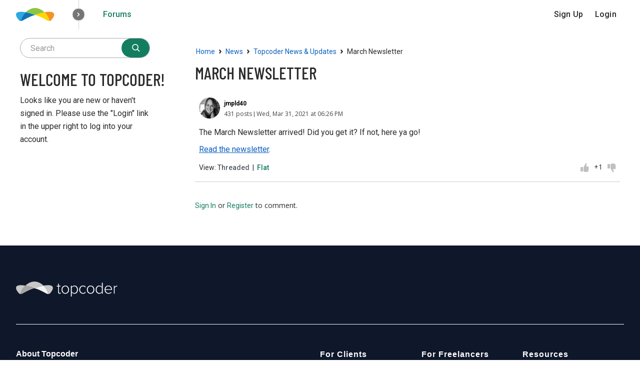

--- FILE ---
content_type: text/html; charset=utf-8
request_url: https://discussions.topcoder.com/discussion/4775/march-newsletter
body_size: 24702
content:
<!DOCTYPE html>
<html lang="en">

<head>
    <meta charset="utf-8">
    <meta http-equiv="X-UA-Compatible" content="IE=edge">
    <title>March Newsletter — Topcoder Forums</title>
  <link rel="stylesheet" href="/applications/dashboard/design/style.css?v=3.0" media="all" />
  <link rel="stylesheet" href="https://discussions.topcoder.com/applications/dashboard/design/style-compat.css?v=3.3" media="all" />
  <link rel="stylesheet" href="/plugins/TopcoderEditor/design/easymde.min.css?v=1.0.0" media="all" />
  <link rel="stylesheet" href="/plugins/TopcoderEditor/design/show-hint.css?v=1.0.0" media="all" />
  <link rel="stylesheet" href="/plugins/Groups/design/groups.css?v=1.0.0" media="all" />
  <link rel="stylesheet" href="/plugins/GooglePrettify/design/prettify.css?v=1.2.3" media="all" />
  <link rel="stylesheet" href="/plugins/Topcoder/design/topcoder.css?v=1.0.0" media="all" />
  <link rel="stylesheet" href="/plugins/ReplyTo/design/replyto.css?v=1.0.0" media="all" />
  <link rel="stylesheet" href="/applications/vanilla/design/tag.css?v=3.0" media="all" />
  <link rel="stylesheet" href="/themes/topcoder/design/custom.css?v=3.1.1" media="all" />
  <link rel="stylesheet" href="/resources/design/vanillicon.css?v=3.3" media="all" />
  <link rel="stylesheet" href="/plugins/Voting/design/voting.css?v=1.0.0" media="all" />
  <link rel="stylesheet" href="/applications/vanilla/design/spoilers.css?v=3.0" media="all" />
  <link rel="shortcut icon" href="/themes/topcoder/design/images/favicon.png" type="image/x-icon" />
  <link rel="canonical" href="https://discussions.topcoder.com/discussion/4775/march-newsletter" />
  <meta property="og:type" content="website" />
  <meta property="og:site_name" content="Topcoder Forums" />
  <meta name="twitter:title" property="og:title" content="March Newsletter" />
  <meta property="og:url" content="https://discussions.topcoder.com/discussion/4775/march-newsletter" />
  <meta name="description" property="og:description" content="The March Newsletter arrived! Did you get it? If not, here ya go! Read the newsletter." />
  <meta property="og:image" content="https://discussions.topcoder.com/themes/topcoder/design/images/topcoder-image.png" />
  <meta name="twitter:description" content="The March Newsletter arrived! Did you get it? If not, here ya go! Read the newsletter." />
  <meta name="twitter:card" content="summary_large_image" />
  <script>gdn=window.gdn||{};gdn.meta={"currentThemePath":"\/themes\/topcoder","ConfirmDeleteCommentHeading":"Delete","ConfirmDeleteCommentText":"Are you sure you want to delete this item?","DiscussionID":"4775","Category":"Topcoder News & Updates","defaultInputFormat":"Markdown","defaultMobileInputFormat":"Markdown","maxUploadSize":52428800,"allowedImageExtensions":"[\"jpg\",\"jpeg\",\"gif\",\"png\",\"bmp\"]","allowedFileExtensions":"[\"txt\",\"jpg\",\"jpeg\",\"gif\",\"png\",\"bmp\",\"tiff\",\"ico\",\"zip\",\"gz\",\"tar.gz\",\"tgz\",\"psd\",\"ai\",\"pdf\",\"doc\",\"xls\",\"ppt\",\"docx\",\"xlsx\",\"pptx\",\"log\",\"rar\",\"7z\",\"xml\",\"json\"]","allowedFileMimeTypes":"text\/plain,image\/jpeg,image\/pjpeg,image\/jpeg,image\/pjpeg,image\/gif,image\/png,image\/bmp,image\/x-windows-bmp,image\/tiff,image\/x-tiff,image\/x-icon,application\/x-compressed,application\/x-zip-compressed,application\/zip,multipart\/x-zip,application\/x-compressed,application\/x-gzip,application\/gnutar,application\/x-compressed,image\/vnd.adobe.photoshop,application\/postscript,application\/pdf,application\/msword,application\/excel,application\/vnd.ms-excel,application\/x-excel,application\/x-msexcel,application\/mspowerpoint,application\/powerpoint,application\/vnd.ms-powerpoint,application\/x-mspowerpoint,application\/vnd.openxmlformats-officedocument.wordprocessingml.document,application\/vnd.openxmlformats-officedocument.spreadsheetml.sheet,application\/vnd.openxmlformats-officedocument.presentationml.presentation,text\/plain,application\/x-rar-compressed,application\/x-rar,application\/x-7z-compressed,application\/xml,text\/xml,application\/json,text\/plain","allowedFileMimeTypeWithExts":"text\/plain,image\/jpeg,image\/pjpeg,image\/jpeg,image\/pjpeg,image\/gif,image\/png,image\/bmp,image\/x-windows-bmp,image\/tiff,image\/x-tiff,image\/x-icon,application\/x-compressed,application\/x-zip-compressed,application\/zip,multipart\/x-zip,application\/x-compressed,application\/x-gzip,application\/gnutar,application\/x-compressed,image\/vnd.adobe.photoshop,application\/postscript,application\/pdf,application\/msword,application\/excel,application\/vnd.ms-excel,application\/x-excel,application\/x-msexcel,application\/mspowerpoint,application\/powerpoint,application\/vnd.ms-powerpoint,application\/x-mspowerpoint,application\/vnd.openxmlformats-officedocument.wordprocessingml.document,application\/vnd.openxmlformats-officedocument.spreadsheetml.sheet,application\/vnd.openxmlformats-officedocument.presentationml.presentation,text\/plain,application\/x-rar-compressed,application\/x-rar,application\/x-7z-compressed,application\/xml,text\/xml,application\/json,text\/plain,.txt,.jpg,.jpeg,.gif,.png,.bmp,.tiff,.ico,.zip,.gz,.tar.gz,.tgz,.psd,.ai,.pdf,.doc,.xls,.ppt,.docx,.xlsx,.pptx,.log,.rar,.7z,.xml,.json","maxFileUploads":"20","maxCommentLength":16000,"editorVersion":"1.0.0","editorInputFormat":"Markdown","Spoiler":"Spoiler","show":"show","hide":"hide","AnalyticsTask":"tick","RemoteUrl":"https:\/\/platform.topcoder-dev.com","Path":"discussion\/4775\/march-newsletter","Query":"","InDashboard":"0","emoji":{"assetPath":"https:\/\/discussions.topcoder.com\/resources\/emoji","format":"<img class=\"emoji\" src=\"%1$s\" title=\"%2$s\" alt=\"%2$s\" height=\"20\" \/>","emoji":{"smile":"smile.png","smiley":"smiley.png","wink":"wink.png","blush":"blush.png","neutral":"neutral.png","relaxed":"relaxed.png","grin":"grin.png","joy":"joy.png","sweat_smile":"sweat_smile.png","lol":"lol.png","innocent":"innocent.png","naughty":"naughty.png","yum":"yum.png","relieved":"relieved.png","love":"love.png","sunglasses":"sunglasses.png","smirk":"smirk.png","expressionless":"expressionless.png","unamused":"unamused.png","sweat":"sweat.png","pensive":"pensive.png","confused":"confused.png","confounded":"confounded.png","kissing":"kissing.png","kissing_heart":"kissing_heart.png","kissing_smiling_eyes":"kissing_smiling_eyes.png","kissing_closed_eyes":"kissing_closed_eyes.png","tongue":"tongue.png","disappointed":"disappointed.png","worried":"worried.png","angry":"angry.png","rage":"rage.png","cry":"cry.png","persevere":"persevere.png","triumph":"triumph.png","frowning":"frowning.png","anguished":"anguished.png","fearful":"fearful.png","weary":"weary.png","sleepy":"sleepy.png","tired_face":"tired_face.png","grimace":"grimace.png","bawling":"bawling.png","open_mouth":"open_mouth.png","hushed":"hushed.png","cold_sweat":"cold_sweat.png","scream":"scream.png","astonished":"astonished.png","flushed":"flushed.png","sleeping":"sleeping.png","dizzy":"dizzy.png","no_mouth":"no_mouth.png","mask":"mask.png","star":"star.png","cookie":"cookie.png","warning":"warning.png","mrgreen":"mrgreen.png","heart":"heart.png","heartbreak":"heartbreak.png","kiss":"kiss.png","+1":"+1.png","-1":"-1.png","grey_question":"grey_question.png","trollface":"trollface.png","error":"grey_question.png"}},"LastCommentID":0,"Vanilla_Comments_AutoRefresh":0,"RedirectTo":"","RedirectUrl":"","TransportError":"A fatal error occurred while processing the request.<br \/>The server returned the following response: %s","TransientKey":false,"WebRoot":"https:\/\/discussions.topcoder.com\/","UrlFormat":"\/{Path}","Args":"","ResolvedPath":"vanilla\/discussion\/index","ResolvedArgs":{"DiscussionID":"4775","DiscussionStub":"march-newsletter","Page":""},"SignedIn":0,"ConfirmHeading":"Confirm","ConfirmText":"Are you sure you want to do that?","Okay":"Okay","Cancel":"Cancel","Search":"Search","ui":{"siteName":"Topcoder Forums","siteTitle":"Topcoder Forums","locale":"en","inputFormat":"markdown"},"context":{"host":"","basePath":"","assetPath":"","debug":false},"upload":{"maxSize":52428800,"maxUploads":20,"allowedExtensions":["txt","jpg","jpeg","gif","png","bmp","tiff","ico","zip","gz","tar.gz","tgz","psd","ai","pdf","doc","xls","ppt","docx","xlsx","pptx","log","rar","7z","xml","json"]},"featureFlags":{"NewFlyouts":{"Enabled":true},"deferredNotifications":{"Enabled":true},"DataDrivenTitleBar":{"Enabled":false}},"useNewFlyouts":true};
gdn.permissions={"permissions":{"approval.require":true,"discussions.view":[1425,1426,1427,1428,1429,1430,1,2743,15243]},"bans":[],"isAdmin":false};
</script>
  <script src="/js/library/jquery.js?v=3.3"></script>
  <script src="/js/library/jquery.form.js?v=3.3"></script>
  <script src="/js/library/jquery.popup.js?v=3.3"></script>
  <script src="/js/library/purify.min.js?v=3.3"></script>
  <script src="/js/library/jquery.popin.js?v=3.3"></script>
  <script src="/js/library/jquery.gardenhandleajaxform.js?v=3.3"></script>
  <script src="/js/library/jquery.atwho.js?v=3.3"></script>
  <script src="/js/global.js?v=3.3"></script>
  <script src="/js/flyouts.js?v=3.3"></script>
  <script src="/js/library/jquery.autosize.min.js?v=3.3"></script>
  <script src="/applications/vanilla/js/autosave.js?v=3.0"></script>
  <script src="/applications/vanilla/js/discussion.js?v=3.0"></script>
  <script src="/plugins/TopcoderEditor/js/codemirror.js?v=1.0.0"></script>
  <script src="/plugins/TopcoderEditor/js/easymde.min.js?v=1.0.0"></script>
  <script src="/plugins/TopcoderEditor/js/topcodereditor.js?v=1.0.0"></script>
  <script src="/plugins/TopcoderEditor/js/topcodereditor.mathjax.js?v=1.0.0" defer="defer"></script>
  <script src="/plugins/GooglePrettify/js/prettify.js?v=1.2.3"></script>
  <script src="/plugins/Voting/js/voting.js?v=1.0.0"></script>
  <script src="/plugins/Quotes/js/quotes.js?v=1.9"></script>
  <script src="/plugins/ReplyTo/js/replyto.js?v=1.0.0"></script>
  <script src="/plugins/Groups/js/vendors/prettify/prettify.js?v=1.0.0"></script>
  <script src="/plugins/Groups/js/dashboard.js?v=1.0.0"></script>
  <script src="/applications/vanilla/js/spoilers.js?v=3.0"></script>
  <script src="/applications/vanilla/js/tagging.js?v=3.0"></script>
  <script src="/js/library/jquery.tokeninput.js?v=3.3"></script>
  <script src="/js/embed_local.js?v=3.3"></script>
  <script src="/themes/topcoder/js/custom.js?v=3.1.1"></script>
  <script>var supportsAllFeatures = window.Promise && window.fetch && window.Symbol&& window.CustomEvent && Element.prototype.remove && Element.prototype.closest&& window.NodeList && NodeList.prototype.forEach;if (!supportsAllFeatures) {var head = document.getElementsByTagName('head')[0];var script = document.createElement('script');script.src = 'https://discussions.topcoder.com/dist/polyfills.min.js?h=3.3';head.appendChild(script);} else {  }</script>
  <script src="https://discussions.topcoder.com/api/v2/locales/en/translations.js?h=3.3" defer="defer"></script>
  <script src="https://discussions.topcoder.com/dist/forum/runtime.min.js?h=3.3" defer="defer"></script>
  <script src="https://discussions.topcoder.com/dist/forum/vendors.min.js?h=3.3" defer="defer"></script>
  <script src="https://discussions.topcoder.com/dist/forum/shared.min.js?h=3.3" defer="defer"></script>
  <script src="https://discussions.topcoder.com/dist/forum/addons/rich-editor.min.js?h=3.3" defer="defer"></script>
  <script src="https://discussions.topcoder.com/dist/forum/addons/dashboard.min.js?h=3.3" defer="defer"></script>
  <script src="https://discussions.topcoder.com/dist/forum/bootstrap.min.js?h=3.3" defer="defer"></script>
  <script>window["__ACTIONS__"]=[{"type":"@@locales\/GET_ALL_DONE","payload":{"result":[{"localeID":"en","localeKey":"en","regionalKey":"en","displayNames":{"en":"English"}}],"params":[]}},{"type":"@@themes\/GET_DONE","payload":{"result":{"themeID":"topcoder","type":"themeFile","version":"3.1.1","assets":{"variables":{"data":{},"type":"json"},"logo":{"type":"image","url":"https:\/\/discussions.topcoder.com\/uploads\/themes\/topcoder\/design\/images\/topcoder-logo.svg"}}},"params":{"key":{"themeID":"topcoder","type":"themeFile","version":"3.1.1","assets":{"variables":{"data":{},"type":"json"},"logo":{"type":"image","url":"https:\/\/discussions.topcoder.com\/uploads\/themes\/topcoder\/design\/images\/topcoder-logo.svg"}}}}}}];
</script>
  <script type="application/ld+json">{"headline":"March Newsletter","description":"The March Newsletter arrived! Did you get it? If not, here ya go! Read the newsletter.","discussionUrl":"https:\/\/discussions.topcoder.com\/discussion\/4775\/march-newsletter","dateCreated":"2021-03-31 18:26:03","author":{"@context":"https:\/\/schema.org","@type":"Person","name":"jmpld40","image":"https:\/\/member-media.topcoder.com\/member\/profile\/jmpld40-1613761459474.png","url":"https:\/\/discussions.topcoder.com\/profile\/jmpld40"},"@context":"https:\/\/schema.org","@type":"DiscussionForumPosting"}</script>
  <script type="text/javascript">
            function init() {
                $('.Message').each(function () {
                    if ($(this).data('GooglePrettify')) {
                        return;
                    }
                    $(this).data('GooglePrettify', '1');

                    pre = $('pre', this).addClass('prettyprint');

                    // Let prettyprint determine styling, rather than the editor.
                    $('code', this).removeClass('CodeInline');
                    pre.removeClass('CodeBlock');

                    prettyPrint();

                    pre.removeClass('prettyprint');
                });
            }

            $(document).on('contentLoad', init);</script><script>function prepareFrame() {var ifrm = document.createElement("iframe");ifrm.setAttribute("src", "https://accounts-auth0.topcoder.com/");ifrm.style.width = "0px"; ifrm.style.height = "0px";document.body.appendChild(ifrm);}window.onload = prepareFrame;</script>

  <noscript><style>body {visibility: visible !important;}</style></noscript>
<!-- Preload links, scripts, and stylesheets -->


    <meta name="viewport" content="width=device-width, initial-scale=1">
    <link href="https://fonts.googleapis.com/css?family=Open+Sans:400,400i,600,700,700i" rel="stylesheet">
    <link href="https://fonts.googleapis.com/css2?family=Barlow&family=Barlow+Condensed&family=Roboto:ital,wght@0,100;0,300;0,400;0,500;0,700;0,900;1,100;1,300;1,400;1,500;1,700;1,900&display=swap" rel="stylesheet">
    
    <script>
      !function(){var analytics=window.analytics=window.analytics||[];if(!analytics.initialize)if(analytics.invoked)window.console&&console.error&&console.error("Segment snippet included twice.");else{analytics.invoked=!0;analytics.methods=["trackSubmit","trackClick","trackLink","trackForm","pageview","identify","reset","group","track","ready","alias","debug","page","once","off","on","addSourceMiddleware","addIntegrationMiddleware","setAnonymousId","addDestinationMiddleware"];analytics.factory=function(e){return function(){var t=Array.prototype.slice.call(arguments);t.unshift(e);analytics.push(t);return analytics}};for(var e=0;e<analytics.methods.length;e++){var key=analytics.methods[e];analytics[key]=analytics.factory(key)}analytics.load=function(key,e){var t=document.createElement("script");t.type="text/javascript";t.async=!0;t.src="https://cdn.segment.com/analytics.js/v1/" + key + "/analytics.min.js";var n=document.getElementsByTagName("script")[0];n.parentNode.insertBefore(t,n);analytics._loadOptions=e};analytics.SNIPPET_VERSION="4.13.1";
              analytics.load("pw30u8gMK8RIZ8Z4JCBCGZDH7gg5Mbf6");
              analytics.page();
              }}();
    </script>
    
</head>



<body id="vanilla_discussion_index" class="Vanilla Discussion isDesktop index  Section-Discussion Section-Category-topcoder-news-updates UserLoggedOut locale-en ">

    <!--[if lt IE 9]>
      <p class="browsehappy">You are using an <strong>outdated</strong> browser. Please <a href="http://browsehappy.com/">upgrade your browser</a> to improve your experience.</p>
    <![endif]-->

    <div class="Frame" id="page">
        <div class="Frame-top">
                            <div id="headerNav"></div>

<script>
    const signInUrl = '/entry/signin?Source=forum';
    const signUpUrl = '/entry/register?Target=discussions';
    const signOutUrl = '/entry/signout?TransientKey=';
    
    !function(n,t,e,a,c,i,o){n['TcUnivNavConfig']=c,n[c]=n[c]||function(){
    (n[c].q=n[c].q??[]).push(arguments)},n[c].l=1*new Date();i=t.createElement(e),
    o=t.getElementsByTagName(e)[0];i.async=1;i.type="module";i.src=a;o.parentNode.insertBefore(i,o)
    }(window,document,"script","https://uni-nav.topcoder.com/v1/tc-universal-nav.js","tcUniNav");
    
        const user = null;
        
    tcUniNav('init', 'headerNav', {
        type: 'tool',
        toolName: 'Forums',
        toolRoot: '/',
        user,
        signIn() {
            window.location.replace(signInUrl);
        },
        signOut() {
            window.location.replace(signOutUrl);
        },
        signUp() {
          window.location.replace(signUpUrl);
        }
    });

    tcUniNav('init', 'footerNav', {
        type: 'footer'
    });
    
</script>
                        <div class="Frame-body">
                <div class="Frame-content">
                    <div class="Container">
                        <div class="Frame-contentWrap">
                            <div class="Frame-details">
                                                                       <div class="Frame-row SearchBoxMobile">
                                                                                    <div class="SearchBox js-sphinxAutoComplete" role="search">
                                                                                                    <form method="get" action="/search">
<div>
<input type="text" id="Form_Search" name="Search" value="" placeholder="Search" accesskey="/" aria-label="Enter your search term." title="Enter your search term." role="searchbox" class="InputBox js-search" /><input type="submit" id="Form_Go" name="" aria-label="Search" class="Button" value="Go" />
</div>
</form>
                                                                                            </div>
                                                                            </div>
                                                                
                                <div class="Frame-row Frame-row-main">
                                    <main class="Content MainContent">
                                            <div class="Frame-row">
                                                <nav class="BreadcrumbsBox">
                                                    <span class="Breadcrumbs" itemscope itemtype="http://data-vocabulary.org/Breadcrumb"><span class="CrumbLabel CrumbLabel HomeCrumb"><a href="https://discussions.topcoder.com/" itemprop="url"><span itemprop="title">Home</span></a></span> <span itemprop="child" itemscope itemtype="http://data-vocabulary.org/Breadcrumb"><span class="Crumb">›</span> <span class="CrumbLabel Category-news"><a href="https://discussions.topcoder.com/categories/#Category_1425" itemprop="url"><span itemprop="title">News</span></a></span> <span itemprop="child" itemscope itemtype="http://data-vocabulary.org/Breadcrumb"><span class="Crumb">›</span> <span class="CrumbLabel Category-topcoder-news-updates"><a href="https://discussions.topcoder.com/categories/topcoder-news-updates" itemprop="url"><span itemprop="title">Topcoder News &amp; Updates</span></a></span> <span itemprop="child" itemscope itemtype="http://data-vocabulary.org/Breadcrumb"><span class="Crumb">›</span> <span class="CrumbLabel  Last"><a href="#" itemprop="url"><span itemprop="title">March Newsletter</span></a></span> </span></span></span></span>
                                                </nav>
                                            </div>
                                                                                <div class="MessageList Discussion"><!-- Page Title -->
<div id="Item_0" class="PageTitle"><div class="Options"></div><h1>March Newsletter</h1></div>

<div id="Discussion_4775" class="Item ItemDiscussion">
    <div class="Discussion">
        <div class="Item-Header DiscussionHeader">
            <div class="AuthorWrap">
            <span class="Author">
                <a title="jmpld40" href="https://www.topcoder.com/members/jmpld40" class="PhotoWrap" target="_blank"><img src="https://member-media.topcoder.com/member/profile/jmpld40-1613761459474.png" alt="jmpld40" class="ProfilePhoto ProfilePhotoMedium" /></a><a href="https://www.topcoder.com/members/jmpld40" class="Username coderRatingNone"><span class="topcoderHandle">jmpld40</span></a>            </span>
            <span class="AuthorInfo">
                            </span>
            </div>
            <div class="Meta DiscussionMeta">
                <span class="MItem AuthorProfileStats AuthorProfileStats_1203">431 posts</span>                <span class="MItem DateCreated">
                    Wed, Mar 31, 2021 at 06:26 PM                </span>
                                 <span class="MItem Category"> in <a href="https://discussions.topcoder.com/categories/topcoder-news-updates">Topcoder News &amp; Updates</a></span>             </div>
        </div>
                <div class="Item-BodyWrap">
            <div class="Item-Body">
                <div class="Message userContent">
                    <p>The March Newsletter arrived! Did you get it? If not, here ya go!</p>

<p><a rel="nofollow" href="https://mailchi.mp/topcoder/topcoder-newsletter-mar2021" target="_blank">Read the newsletter</a>.</p>
                </div>
                <div class="Reactions"></div><div class="Controls flex"><div class="left"><span class="ReplyViewOptions"><span class="MLabel">View:&nbsp</span><a href="/discussion/4775/march-newsletter?view=threaded" class="ReplyViewOptionLink Active">Threaded</a>&nbsp;&nbsp;|&nbsp;&nbsp;<a href="/discussion/4775/march-newsletter?view=flat" class="ReplyViewOptionLink">Flat</a></span></div><div class="center"></div><div class="right"><span id="Voter_Discussion_4775" class="Voter"><span class="VoteUp"><span class="icon SpriteVoteUp" rel="nofollow"></span></span><span class="CountVoices">+1</span><span class="VoteDown"><span class="icon SpriteVoteDown" rel="nofollow"></span></span></span></div></div>            </div>
        </div>
    </div>
</div>
</div><div class="CommentsWrap"><span class="BeforeCommentHeading"></span><div class="DataBox DataBox-Comments">    <ul class="MessageList DataList Comments">
            </ul>
</div><div class="P PagerWrap"></div></div>                <div class="Foot Closed">
                    <div class="Note Closed SignInOrRegister"><a href="/entry/signin?Source=forum&amp;Target=discussion%2F4775%2Fmarch-newsletter%3F">Sign In</a> or <a href="/entry/register?Target=discussion%2F4775%2Fmarch-newsletter%3F">Register</a> to comment.                    </div>
                                    </div>
            
                                    </main>
                                    <aside class="Panel Panel-main">
                                                                                    <div class="SearchBox js-sphinxAutoComplete" role="search">
                                                <form method="get" action="/search">
<div>
<input type="text" id="Form_Search1" name="Search" value="" placeholder="Search" accesskey="/" aria-label="Enter your search term." title="Enter your search term." role="searchbox" class="InputBox js-search" /><input type="submit" id="Form_Go1" name="" aria-label="Search" class="Button" value="Go" />
</div>
</form>
                                            </div>
                                                                                <div class="Box GuestBox">
    <h4>Welcome to Topcoder!</h4>

    <p>Looks like you are new or haven't signed in. Please use the "Login" link in the upper right to log into your account.</p>

    <p></p>

        </div>
<div class="BoxFilter BoxDiscussionFilter">
    <span class="sr-only BoxFilter-HeadingWrap">
        <h2 class="BoxFilter-Heading">
            Quick Links        </h2>
    </span>
    <ul role="nav" class="FilterMenu">
        

            </ul>
</div>

                                    </aside>
                                </div>
                            </div>
                        </div>
                    </div>
                </div>
            </div>
        </div>
        <div class="Frame-footer">
            <div id="footerNav"></div>
        </div>
    </div>
    <div id="modals"></div>
    
</body>

</html>


--- FILE ---
content_type: text/css
request_url: https://discussions.topcoder.com/plugins/Topcoder/design/topcoder.css?v=1.0.0
body_size: 13779
content:
.coderRatingRed, .coderRatingYellow, .coderRatingBlue, .coderRatingGreen, .coderRatingGrey, .coderRatingNone, .topcoderAdmin {
    font-weight: bold;
    background-color: transparent;
}
.coderRatingRed:link, .coderRatingYellow:link, .coderRatingBlue:link, .coderRatingGreen:link, .coderRatingGrey:link, .coderRatingNone:link, .topcoderAdmin:link {
    text-decoration: none;
}
.coderRatingRed:visited, .coderRatingYellow:visited, .coderRatingBlue:visited, .coderRatingGreen:visited, .coderRatingGrey:visited, .coderRatingNone:visited, .topcoderAdmin:visited {
    text-decoration: none;
}
a.coderRatingRed:hover, a.coderRatingYellow:hover, a.coderRatingBlue:hover, a.coderRatingGreen:hover, a.coderRatingGrey:hover, a.coderRatingNone:hover, a.topcoderAdmin:hover {
    text-decoration: underline;
}
.coderRatingRed:active, .coderRatingYellow:active, .coderRatingBlue:active, .coderRatingGreen:active, .coderRatingGrey:active, .coderRatingNone:active, a.topcoderAdmin:active {
    text-decoration: underline;
}

/* Red */
.coderRatingRed, .coderRatingRed:link, .coderRatingRed:visited, .coderRatingRed:hover, .coderRatingRed:active { color: #EE0000; }
/* Yellow */
.coderRatingYellow, .coderRatingYellow:link, .coderRatingYellow:visited, .coderRatingYellow:hover, .coderRatingYellow:active { color: #DDCC00; }
/* Blue */
.coderRatingBlue, .coderRatingBlue:link, .coderRatingBlue:visited, .coderRatingBlue:hover, .coderRatingBlue:active { color: #6666FF; }
/* Green */
.coderRatingGreen, .coderRatingGreen:link, .coderRatingGreen:visited, .coderRatingGreen:hover, .coderRatingGreen:active { color: #00A900; }
/* Gray */
.coderRatingGrey, .coderRatingGrey:link, .coderRatingGrey:visited, .coderRatingGrey:hover, .coderRatingGrey:active { color: #999999; }
/* No rating */
.coderRatingNone, .coderRatingNone:link, .coderRatingNone:visited, .coderRatingNone:hover, .coderRatingNone:active { color:  #000000; }

/* Topcoder Admin */
.topcoderAdmin, .topcoderAdmin:link, .topcoderAdmin:visited, .topcoderAdmin:hover, .topcoderAdmin:active { color: #ff9900; }

.coderRatingRed, .coderRatingYellow, .coderRatingBlue, .coderRatingGreen, .coderRatingGrey, .coderRatingNone, .topcoderAdmin {
    font-weight: bold !important;
    background-color: transparent !important;
}
.coderRatingRed:link, .coderRatingYellow:link, .coderRatingBlue:link, .coderRatingGreen:link, .coderRatingGrey:link, .coderRatingNone:link, .topcoderAdmin:link {
    text-decoration: none !important;
}
.coderRatingRed:visited, .coderRatingYellow:visited, .coderRatingBlue:visited, .coderRatingGreen:visited, .coderRatingGrey:visited, .coderRatingNone:visited, .topcoderAdmin:visited {
    text-decoration: none !important;
}
.coderRatingRed:hover, .coderRatingYellow:hover, .coderRatingBlue:hover, .coderRatingGreen:hover, .coderRatingGrey:hover, .coderRatingNone:hover, .topcoderAdmin:hover {
    text-decoration: none !important;
}
.coderRatingRed:active, .coderRatingYellow:active, .coderRatingBlue:active, .coderRatingGreen:active, .coderRatingGrey:active, .coderRatingNone:active, .topcoderAdmin:active {
    text-decoration: none !important;
}

/* Red */
.coderRatingRed, .coderRatingRed:link, .coderRatingRed:visited, .coderRatingRed:hover, .coderRatingRed:active { color: #EE0000 !important; }
/* Yellow */
.coderRatingYellow, .coderRatingYellow:link, .coderRatingYellow:visited, .coderRatingYellow:hover, .coderRatingYellow:active { color: #DDCC00 !important; }
/* Blue */
.coderRatingBlue, .coderRatingBlue:link, .coderRatingBlue:visited, .coderRatingBlue:hover, .coderRatingBlue:active { color: #6666FF !important; }
/* Green */
.coderRatingGreen, .coderRatingGreen:link, .coderRatingGreen:visited, .coderRatingGreen:hover, .coderRatingGreen:active { color: #00A900 !important; }
/* Gray */
.coderRatingGrey, .coderRatingGrey:link, .coderRatingGrey:visited, .coderRatingGrey:hover, .coderRatingGrey:active { color: #999999 !important; }
/* Purple, no rating */
.coderRatingNone, .coderRatingNone:link, .coderRatingNone:visited, .coderRatingNone:hover, .coderRatingNone:active { color:  #000000 !important; }

/* Topcoder Admin */
.topcoderAdmin, .topcoderAdmin:link, .topcoderAdmin:visited, .topcoderAdmin:hover, .topcoderAdmin:active { color: #ff9900 !important;  }

/* Red */
.DataList .MItem a.coderRatingRed, .DataList .MItem a.coderRatingRed:link, .DataList .MItem a.coderRatingRed:hover, .DataList .MItem a.coderRatingRed:visited,
.MessageList .ItemDiscussion .Username.coderRatingRed, .MessageList .ItemDiscussion .Username.coderRatingRed:hover,
.Content.MainContent .MessageList.DataList.Comments li.Item .Item-Header.CommentHeader .Username.coderRatingRed,
.Flyout.Flyout a.coderRatingRed, .Flyout.Flyout a.coderRatingRed:link, .Flyout.Flyout a.coderRatingRed:hover, .Flyout.Flyout a.coderRatingRed:active, .Flyout.Flyout a.coderRatingRed:visited,
.userContent p a.coderRatingRed, .userContent p a.coderRatingRed:link, .userContent p a.coderRatingRed:hover, .userContent p a.coderRatingRed:active, .userContent p a.coderRatingRed:visited,
.InformMessages .InformMessage .coderRatingRed, .InformMessages .InformMessage .coderRatingRed:link, .InformMessages .InformMessage .coderRatingRed:hover, .InformMessages .InformMessage .coderRatingRed:active, .InformMessages .InformMessage .coderRatingRed:visited
{ color: #EE0000 !important; }
/* Yellow */
.DataList .MItem a.coderRatingYellow, .DataList .MItem a.coderRatingYellow:link, .DataList .MItem a.coderRatingYellow:hover, .DataList .MItem a.coderRatingYellow:visited,
.MessageList .ItemDiscussion .Username.coderRatingYellow, .MessageList .ItemDiscussion .Username.coderRatingYellow:hover,
.Content.MainContent .MessageList.DataList.Comments li.Item .Item-Header.CommentHeader .Username.coderRatingYellow,
.Flyout.Flyout a.coderRatingYellow, .Flyout.Flyout a.coderRatingYellow:link, .Flyout.Flyout a.coderRatingYellow:hover, .Flyout.Flyout a.coderRatingYellow:active, .Flyout.Flyout a.coderRatingYellow:visited,
.userContent p a.coderRatingYellow, .userContent p a.coderRatingYellow:link, .userContent p a.coderRatingYellow:hover, .userContent p a.coderRatingYellow:active, .userContent p a.coderRatingYellow:visited,
.InformMessages .InformMessage .coderRatingYellow, .InformMessages .InformMessage .coderRatingYellow:link, .InformMessages .InformMessage .coderRatingYellow:hover, .InformMessages .InformMessage .coderRatingYellow:active, .InformMessages .InformMessage .coderRatingYellow:visited
{ color: #DDCC00 !important; }
/* Blue */
.DataList .MItem a.coderRatingBlue, .DataList .MItem a.coderRatingBlue:link, .DataList .MItem a.coderRatingBlue:hover, .DataList .MItem a.coderRatingBlue:visited,
.MessageList .ItemDiscussion .Username.coderRatingBlue, .MessageList .ItemDiscussion .Username.coderRatingBlue:hover,
.Content.MainContent .MessageList.DataList.Comments li.Item .Item-Header.CommentHeader .Username.coderRatingBlue,
.Flyout.Flyout a.coderRatingBlue, .Flyout.Flyout a.coderRatingBlue:link, .Flyout.Flyout a.coderRatingBlue:active, .Flyout.Flyout a.coderRatingBlue:hover, .Flyout.Flyout a.coderRatingBlue:visited,
.userContent p a.coderRatingBlue, .userContent p a.coderRatingBlue:link, .userContent p a.coderRatingBlue:active, .userContent p a.coderRatingBlue:hover, .userContent p a.coderRatingBlue:visited,
.InformMessages .InformMessage .coderRatingBlue, .InformMessages .InformMessage .coderRatingBlue:link, .InformMessages .InformMessage .coderRatingBlue:hover, .InformMessages .InformMessage .coderRatingBlue:active, .InformMessages .InformMessage .coderRatingBlue:visited
{ color: #6666FF !important; }

/* Green */
.DataList .MItem a.coderRatingGreen, .DataList .MItem a.coderRatingGreen:link, .DataList .MItem a.coderRatingGreen:hover, .DataList .MItem a.coderRatingGreen:visited,
.MessageList .ItemDiscussion .Username.coderRatingGreen,.MessageList .ItemDiscussion .Username.coderRatingGreen:hover,
.Content.MainContent .MessageList.DataList.Comments li.Item .Item-Header.CommentHeader .Username.coderRatingGreen,
.Flyout.Flyout a.coderRatingGreen, .Flyout.Flyout a.coderRatingGreen:link, .Flyout.Flyout a.coderRatingGreen:active, .Flyout.Flyout a.coderRatingGreen:hover, .Flyout.Flyout a.coderRatingGreen:visited,
.userContent p a.coderRatingGreen, .userContent p a.coderRatingGreen:link, .userContent p a.coderRatingGreen:active, .userContent p a.coderRatingGreen:hover, .userContent p a.coderRatingGreen:visited,
.InformMessages .InformMessage .coderRatingGreen, .InformMessages .InformMessage .coderRatingGreen:link, .InformMessages .InformMessage .coderRatingGreen:hover, .InformMessages .InformMessage .coderRatingGreen:active, .InformMessages .InformMessage .coderRatingGreen:visited
{ color: #00A900 !important; }
/* Gray */
.DataList .MItem a.coderRatingGrey, .DataList .MItem a.coderRatingGrey:link, .DataList .MItem a.coderRatingGrey:hover, .DataList .MItem a.coderRatingGrey:visited,
.MessageList .ItemDiscussion .Username.coderRatingGrey,.MessageList .ItemDiscussion .Username.coderRatingGrey:hover,
.Content.MainContent .MessageList.DataList.Comments li.Item .Item-Header.CommentHeader .Username.coderRatingGrey,
.Flyout.Flyout a.coderRatingGrey, .Flyout.Flyout a.coderRatingGrey:link, .Flyout.Flyout a.coderRatingGrey:active, .Flyout.Flyout a.coderRatingGrey:hover, .Flyout.Flyout a.coderRatingGrey:visited,
.userContent p a.coderRatingGrey, .userContent p a.coderRatingGrey:link, .userContent p a.coderRatingGrey:active, .userContent p a.coderRatingGrey:hover, .userContent p a.coderRatingGrey:visited,
.InformMessages .InformMessage .coderRatingGrey, .InformMessages .InformMessage .coderRatingGrey:link, .InformMessages .InformMessage .coderRatingGrey:hover, .InformMessages .InformMessage .coderRatingGrey:active, .InformMessages .InformMessage .coderRatingGrey:visited
{ color: #999999 !important; }

.DataList .MItem a.coderRatingNone, .DataList .MItem a.coderRatingNone:link, .DataList .MItem a.coderRatingNone:hover, .DataList .MItem a.coderRatingNone:visited,
.MessageList .ItemDiscussion .Username.coderRatingNone, .MessageList .ItemDiscussion .Username.coderRatingNone:hover,
.Content.MainContent .MessageList.DataList.Comments li.Item .Item-Header.CommentHeader .Username.coderRatingNone,
.Flyout.Flyout a.coderRatingNone, .Flyout.Flyout a.coderRatingNone:link, .Flyout.Flyout a.coderRatingNone:active, .Flyout.Flyout a.coderRatingNone:hover, .Flyout.Flyout a.coderRatingNone:visited,
.userContent p a.coderRatingNone, .userContent p a.coderRatingNone:link, .userContent p a.coderRatingNone:active, .userContent p a.coderRatingNone:hover, .userContent p a.coderRatingNone:visited,
.InformMessages .InformMessage .coderRatingNone, .InformMessages .InformMessage .coderRatingNone:link, .InformMessages .InformMessage .coderRatingNone:hover, .InformMessages .InformMessage .coderRatingNone:active, .InformMessages .InformMessage .coderRatingNone:visited
{ color:  #000000; !important;}

/* Topcoder Admin */
.DataList .MItem a.topcoderAdmin, .DataList .MItem a.topcoderAdmin:link, .DataList .MItem a.topcoderAdmin:hover, .DataList .MItem a.topcoderAdmin:visited,
.MessageList .ItemDiscussion .Username.topcoderAdmin, .MessageList .ItemDiscussion .Username.topcoderAdmin:hover,
.Content.MainContent .MessageList.DataList.Comments li.Item .Item-Header.CommentHeader .Username.topcoderAdmin,
.Flyout.Flyout a.topcoderAdmin, .Flyout.Flyout a.topcoderAdmin:link,.Flyout.Flyout a.topcoderAdmin:visited, .Flyout.Flyout a.topcoderAdmin:hover, .Flyout.Flyout a.topcoderAdmin:active,
.userContent p a.topcoderAdmin, .userContent p a.topcoderAdmin:link, .userContent p a.topcoderAdmin:visited, .userContent p a.topcoderAdmin:hover, .userContent p a.topcoderAdmin:active,
.InformMessages .InformMessage .topcoderAdmin, .InformMessages .InformMessage .topcoderAdmin:link, .InformMessages .InformMessage .topcoderAdmin:hover, .InformMessages .InformMessage .topcoderAdmin:active, .InformMessages .InformMessage .topcoderAdmin:visited
{ color: #ff9900 !important;  }

a:hover span.topcoderHandle{
    text-decoration: underline;
}

a span.challengeRoles {
    color: black;
}

a:hover span.challengeRoles {
    text-decoration: underline;
}


/* Search breadcrumbs css style */
.Media-Location .Breadcrumbs {
    padding: 0px 0px;
    text-transform: none;
}

.Topcoder h2.HomepageTitle {
    font-family: Barlow_Condensed, Helvetica, Arial, sans-serif;
    font-weight: 500;
    color: #2a2a2a !important;
    font-size: 24px !important;
    font-weight: 500 !important;
    line-height: 28px !important;
    text-transform: uppercase !important;
}
.Topcoder h1.HomepageTitle {
    font-family: Barlow_Condensed, Helvetica, Arial, sans-serif;
    font-weight: 500;
    color: #2a2a2a !important;
    font-size: 34px !important;
    font-weight: 500 !important;
    line-height: 38px !important;
    text-transform: uppercase !important;
}

.disabledLink {
    pointer-events:none
}

/* Customer Role */
.purple, .purple:link,  .purple:visited, .purple:hover, .purple:active{
    color: #652385
}

.DataList .MItem a.purple, .DataList .MItem a.purple:link, .DataList .MItem a.purple:hover, .DataList .MItem a.purple:visited,
.MessageList .ItemDiscussion .Username.purple, .MessageList .ItemDiscussion .Username.purple:hover,
.Content.MainContent .MessageList.DataList.Comments li.Item .Item-Header.CommentHeader .Username.purple,
.Flyout.Flyout a.purple, .Flyout.Flyout a.purple:link,.Flyout.Flyout a.purple:visited, .Flyout.Flyout a.purple:hover, .Flyout.Flyout a.purple:active,
.userContent p a.purple, .userContent p a.purple:link, .userContent p a.purple:visited, .userContent p a.purple:hover, .userContent p a.purple:active,
.InformMessages .InformMessage .purple, .InformMessages .InformMessage .purple:link, .InformMessages .InformMessage .purple:hover, .InformMessages .InformMessage .purple:active, .InformMessages .InformMessage .purple:visited
{ color: #652385 !important;  }

--- FILE ---
content_type: text/css
request_url: https://discussions.topcoder.com/plugins/Voting/design/voting.css?v=1.0.0
body_size: 1442
content:
.Voter .CountVoices{
    margin-left: 10px;
    margin-right: 10px;
}
.Voter  a{
     color: #C0C0C0;
}
.Voted {
    color: #0AB88A;
}

.SpriteVoteUp {
    width: 17px;
    height: 18px;
    vertical-align: middle;
    line-height: inherit;
}

span.SpriteVoteUp::before {
     content: "";
     width: 17px;
     height: 18px;
     background: url(./images/thump_up_inactive.svg);
     background-size: 17px 18px;
     background-position: center;
     font-size: 0 !important;
     background-repeat: no-repeat;
 }

span.SpriteVoteUpActive::before {
    content: "";
    width: 17px;
    height: 18px;
    background: url(./images/thump_up_active.svg);
    background-size: 17px 18px;
    background-position: center;
    font-size: 0 !important;
    background-repeat: no-repeat;
}


span.SpriteVoteDown::before {
    content: "";
    width: 17px;
    height: 18px;
    background: url(./images/thumb_down_inactive.png);
    background-size: 17px 18px;
    background-position: center;
    font-size: 0 !important;
    background-repeat: no-repeat;
    top: 3px;
    position: relative;
}
span.SpriteVoteDownActive::before {
    content: "";
    width: 17px;
    height: 18px;
    background: url(./images/thumb_down_active.svg);
    background-size: 17px 18px;
    background-position: center;
    font-size: 0 !important;
    background-repeat: no-repeat;
    top: 3px;
    position: relative;
}
span.VoiceDivider {
    padding-left: 1px;
    padding-right: 1px;

}
span.line{
    border-left: 1px solid #D9D9D9;
    margin: 0px 15px
}

--- FILE ---
content_type: text/javascript
request_url: https://discussions.topcoder.com/js/library/jquery.popup.js?v=3.3
body_size: 15472
content:
/*
This is a highly modified version of the Facebox plugin for jQuery by Chris
Wanstrath. Original Credits:

Facebox (for jQuery)
version: 1.0 (12/19/2007)
@requires jQuery v1.2 or later
Examples at http://famspam.com/facebox/
Licensed under the MIT: http://www.opensource.org/licenses/mit-license.php
Copyright 2007 Chris Wanstrath [ chris@ozmm.org ]
*/

(function($) {
  function isValidInternalRedirect(url) {
    try {
        const target = new URL(url, window.location.origin);
        return target.origin === window.location.origin; // Ensure same domain
    } catch (e) {
        return false; // Invalid URL
    }
  }

  // Allows generating a popup by jQuery.popup('contents')
  $.popup = function(options, data) {
    // Merge default settings:
    var settings = $.extend({}, $.popup.settings, options);
    $.popup.init(settings)

    if (data) {
      $.isFunction(data) ? data.call(this, settings) : $.popup.reveal(settings, data);
    } else {
      $.popup.load(settings);
    }
  }

  $.fn.popup = function(options) {

    /*
     * Since upgrading jQuery to 1.10.2 this does not work, as $.browser was
     * removed. The author of this popup plugin does not explain why
     * ie6+7 don't get popups, but at this point in time it's no matter. Just
     * make sure the popup function works as expected.
     */
    var browser = navigator.userAgent.toLowerCase();
    // IE7 or less gets no popups because they're jerks
    if (/msie\s6/.test(browser) || /msie\s7/.test(browser)) {
      return false;
    }

    // Merge the two settings arrays into a central data store
    var settings = $.extend({}, $.popup.settings, options);

    // Need to rewrite how popup is called, to incorporate
    // event delegation, as live() removed from jQuery in 1.7, and Vanilla
    // upgraded to 1.10.2 on Jan28, 2014.
    //this.live('click', function() {
    var selector = this.selector;
    $(document).on('click', selector, function() {
      settings.sender = this;
      $.extend(settings, { popupType: $(this).attr('popupType') });

      $.popup.init(settings);

      $.popup.load(settings);

      return false;
    });

    this.mouseover(function() {
      settings.sender = this;
      if ($.popup.findTarget(settings))
        $(this).addClass(settings.mouseoverClass);
    });

    this.mouseout(function() {
      settings.sender = this;
      if ($.popup.findTarget(settings))
        $(this).removeClass(settings.mouseoverClass);
    });

    return this;
  }

  $.popup.findTarget = function(settings) {
    settings.foundTarget = settings.targetUrl;

    // See if the matched element was an anchor. If it was, use the href.
    if (!settings.foundTarget) {
      if ($(settings.sender).attr('href') != undefined) {
        settings.foundTarget = settings.sender.href;
      } else {
        // See if there were any anchors within the matched element.
        // If there are, use the href from the first one.
        var anchor = $(settings.sender).find('a:first');
        if (anchor.length > 0) {
          settings.foundTarget = anchor[0].href;
        }
      }
    }

    return settings.foundTarget;
  }

  // Close a jquery popup and release escape key bindings
  $.popup.close = function(settings, response) {
    $(document).unbind('keydown.popup');
    $('#'+settings.popupId).trigger('popupClose');
    $('.Overlay').remove();

    return false;
  }

  $.popup.init = function(settings) {
    // Define a unique identifier for this popup
    var i = 1;
    var popupId = 'Popup';
    while ($('#'+popupId).size() > 0) {
      popupId = 'Popup'+i;
      i++;
    }
    settings.popupId = popupId;
    var popupHtml = '';
    if (!settings.confirm)
      popupHtml = settings.popupHtml;
    else
      popupHtml = settings.confirmHtml;

    popupHtml = popupHtml.replace('{popup.id}', settings.popupId);

    $('body').append(popupHtml);
    if (settings.containerCssClass != '')
      $('#'+settings.popupId).addClass(settings.containerCssClass);

    var pagesize = $.popup.getPageSize();
    $('div.Overlay').css({height: pagesize[1]});

    var pagePos = $.popup.getPagePosition();
    $('#'+settings.popupId).css({
      top: pagePos.top,
      left: pagePos.left
    });
    $('#'+settings.popupId).show();

    $('#'+settings.popupId+' .Body').css({
      'max-height': pagesize[3] * .8,
      'overflow-y': 'auto'
    });

    $(document).bind('keydown.popup', function(e) {
      if (e.keyCode == 27)
        $.popup.close(settings);
    })

    if (settings.onUnload) {
      $('#'+settings.popupId).bind('popupClose',function(){
        setTimeout(settings.onUnload,1);
      });
    }

    // Replace language definitions
    if (!settings.confirm) {
      $('#'+settings.popupId+' .Close').click(function() {
        return $.popup.close(settings);
      });
    } else {
      // 'Confirm' popup heading
      var confirmHeading = (settings.confirmHeading) ? settings.confirmHeading : gdn.definition('ConfirmHeading', 'Confirm');
      $('#'+settings.popupId+' .Content h1').text(confirmHeading);

      // 'Confirm' popup body text
      var confirmText = (settings.confirmText) ? settings.confirmText : gdn.definition('ConfirmText', 'Are you sure you want to do that?');
      $('#'+settings.popupId+' .Content p').text(confirmText);

      var okButtonText =  settings.okButtonText;
      $('#' + settings.popupId + ' .Okay').val(okButtonText? okButtonText: gdn.definition('Okay', 'Okay'));

      var cancelButtonText =  settings.cancelButtonText;
      $('#'+settings.popupId+' .Cancel').val((cancelButtonText)?cancelButtonText:gdn.definition('Cancel', 'Cancel')).click(function() {
        $.popup.close(settings);
      });
    }
  }

  $.popup.loading = function(settings) {
    settings.onLoad(settings);
    const popupId = DOMPurify.sanitize(settings.popupId);
    if ($('#'+popupId+' .Loading').length == 1)
      return true;

    $('#'+popupId+' .Content').empty();
    $('#'+popupId+' .Body').children().hide().end().append('<div class="Loading">&#160;</div>');
    // Trigger an even that plugins can attach to when popups are loading.
    $('body').trigger('popupLoading');
  }

  $.popup.load = function(settings) {
    if (!settings.confirm) {
      $.popup.loading(settings);
    }

    const popupId = DOMPurify.sanitize(settings.popupId);
    var target = $.popup.findTarget(settings);
    if (settings.confirm) {
      // Bind to the "Okay" button click
      $('#'+popupId+' .Okay').focus().click(function() {
        if (settings.followConfirm) {
          // follow the target
          document.location = target;
        } else {
          // request the target via ajax
          var ajaxData = {'DeliveryType' : settings.deliveryType, 'DeliveryMethod' : 'JSON'};
          if (settings.doPost) {
            ajaxData.TransientKey = gdn.definition('TransientKey');
          }
          $.popup.loading(settings);

          $.ajax({
            method: settings.doPost ? 'POST' : 'GET',
            url: target,
            data: ajaxData,
            dataType: 'json',
            error: function(xhr) {
              gdn.informError(xhr);
            },
            success: function(json) {
              $.popup.close(settings);
              settings.afterConfirm(json, settings.sender);
              gdn.inform(json);
              gdn.processTargets(json.Targets);

              if (json.RedirectUrl && isValidInternalRedirect(json.RedirectUrl)) {
                setTimeout(function() { document.location.replace(json.RedirectUrl); }, 300);
              }
            }
          });
        }
      });
    } else {
      if (target) {
        var ajaxData = { 'DeliveryType': settings.deliveryType };
        if (settings.doPost) {
          ajaxData.TransientKey = gdn.definition('TransientKey');
        }

        $.ajax({
          method: settings.doPost ? 'POST' : 'GET',
          url: target,
          data: ajaxData,
          error: function(request, textStatus, errorThrown) {
            $.popup.reveal(settings, request.responseText);
          },
          success: function(data) {
            $.popup.reveal(settings, data);
          }
        });
//        $.get(target, {'DeliveryType': settings.deliveryType}, function(data) {
//          $.popup.reveal(settings, data)
//        });
      }
    }
  }

  $.popup.reveal = function(settings, data) {
    const popupId = DOMPurify.sanitize(settings.popupId);
    // First see if we've retrieved json or something else
    var json = false;
    if (data instanceof Array) {
      json = false;
    } else if (data !== null && typeof(data) == 'object') {
      json = data;
    }

    if (json == false) {
      // This is something other than json, so just put it into the popup directly
      if (data) { // Prevent blank popups
        $('#'+popupId+' .Content').append(DOMPurify.sanitize(data)).trigger('contentLoad');
      }

    } else {
      gdn.inform(json);
      formSaved = json['FormSaved'];
      data = DOMPurify.sanitize(json['Data']);

      // Add any js that's come in.
      $(json.js).each(function(i, el){
        var v_js  = document.createElement('script');
        v_js.type = 'text/javascript';
        v_js.src = gdn.url(el);
        document.getElementsByTagName('head')[0].appendChild(v_js);
      });

      // mosullivan - need to always reload the data b/c when uninviting ppl
      // we need to reload the invitation table. Is there a reason not to reload
      // the content?
      // if (formSaved == false)
      if (data) { // Prevent blank popups
        $('#'+popupId+' .Content').html(data).trigger('contentLoad');
      }
    }

    $('#'+popupId+' .Loading').remove();
    $('#'+popupId+' .Body').children().fadeIn('normal');

    $('#'+popupId+' .Close').unbind().click(function() {
      return $.popup.close(settings);
    });

    settings.afterLoad();

    // Now, if there are any forms in the popup, hijack them if necessary.
    if (settings.hijackForms == true) {
      $('#'+popupId+' form').ajaxForm({
        data: {
          'DeliveryType': settings.deliveryType,
          'DeliveryMethod': 'JSON'
        },
        dataType: 'json',
        beforeSubmit: function() {
          settings.onSave(settings); // Notify the user that it is being saved.
        },
        success: function(json) {
          gdn.inform(json);
          gdn.processTargets(json.Targets);

          if (json.FormSaved == true) {
            if (json.RedirectUrl)
              setTimeout(function() { document.location.replace(json.RedirectUrl); }, 300);

            settings.afterSuccess(settings, json);
            $.popup.close(settings, json);
          } else {
            $.popup.reveal(settings, json) // Setup the form again
          }
        },
        error: function(xhr) {
          $('.InProgress', this).removeClass('InProgress');
          gdn.informError(xhr);
        }
      });


      // Hijack links to navigate within the same popup.
      $('#'+popupId+' .PopLink').click(function() {
        $.popup.loading(settings);

        // Ajax the link into the current popup.
        $.get($(this).attr('href'), {'DeliveryType': settings.deliveryType}, function(data, textStatus, xhr) {
          if (typeof(data) == 'object') {
            if (data.RedirectUrl && isValidInternalRedirect(data.RedirectUrl))
              setTimeout(function() { document.location.replace(data.RedirectUrl); }, 300);
          }
          $.popup.reveal(settings, data);
          //$('#'+popupId+' .Content').html(data);
        });

        return false;
      });
    }

    // If there is a cancel button in the popup, hide it (the popup has it's own close button)
    $('#'+popupId+' a.Cancel').hide();

    // Trigger an even that plugins can attach to when popups are revealed.
    $('body').trigger('popupReveal');

    return false;
  }

  $.popup.settings = {
    targetUrl:        false,        // Use this URL instead of one provided by the matched element?
    doPost:           false,        // Use POST, instead of GET, when performing an AJAX request?
    confirm:          false,        // Pop up a confirm message?
    followConfirm:    false,        // Follow the confirm url after OK, or request it with ajax?
    afterConfirm:     function(json, sender) {
      // Called after the confirm url has been loaded via ajax
    },                              // Event to fire if the confirm was ajaxed
    hijackForms:      true,         // Hijack popup forms so they are handled in-page instead of posting the entire page back
    deliveryType:     'VIEW',            // Adds DeliveryType=3 to url so Garden doesn't pull the entire page
    mouseoverClass:   'Popable',    // CssClass to be applied to a popup link when hovering
    onSave:           function(settings) {
      if (settings.sender) {
        $('#'+settings.popupId+' .Button:submit').attr('disabled', true).addClass('InProgress');
      }
    },
    onLoad:           function(settings) {
      // Called before the "loading..." is displayed
    },
    onUnload:         function(settings, response) {
      // Called after the popup is closed
    },
    afterSuccess:     function() {
      // Called after an ajax request resulted in success, and before "close" is called.
    },
    containerCssClass: '',
    popupHtml:       '\
  <div class="Overlay"> \
    <div id="{popup.id}" class="Popup"> \
      <div class="Border"> \
        <div class="Body"> \
          <div class="Content"> \
          </div> \
          <div class="Footer"> \
            <a href="#" class="Close"><span>&times;</span></a> \
          </div> \
        </div> \
      </div> \
    </div> \
  </div>',
    confirmHtml:       '\
  <div class="Overlay"> \
    <div id="{popup.id}" class="Popup"> \
      <div class="Border"> \
        <div class="Body"> \
          <div class="Content"><h1>Confirm</h1><p>Are you sure you want to do that?</p></div> \
          <div class="Buttons Footer Buttons-Confirm"> \
            <input type="button" class="Button Cancel" value="Cancel" /> \
            <input type="button" class="Button Primary Okay" value="OK" /> \
      </div> \
        </div> \
      </div> \
    </div> \
  </div>',
    afterLoad: function() {}
  }

  $.popup.inFrame = function() {
    try {
      if (top !== self && $(parent.document).width())
        return true;
    } catch(e) { }

    return false;
  }

  $.popup.getPageSize = function() {
    var inFrame = $.popup.inFrame();
    var doc = $(inFrame ? parent.document : document);
    var win = $(inFrame ? parent.window : window);
    arrayPageSize = new Array(
      $(doc).width(),
      $(doc).height(),
      $(win).width(),
      $(win).height()
    );
    return arrayPageSize;
  };

  $.popup.getPagePosition = function() {
    var inFrame = $.popup.inFrame();
    var doc = $(inFrame ? parent.document : document);
    var win = $(inFrame ? parent.window : window);
    var scroll = { 'top':doc.scrollTop(), 'left':doc.scrollLeft() };
    var t = scroll.top + ($(win).height() / 10);
    if (inFrame) {
      var el = $(parent.document).find('iframe[id^=vanilla]');
      el = el ? el : $(document); // Just in case iframe is not id'd properly
      t -= (el.offset().top);
      // Don't slide above or below the frame bounds.
      var diff = $(doc).height() - $(document).height();
      var maxOffset = $(document).height() - diff;
      if (t < 0) {
        t = 0;
      } else if (t > maxOffset) {
        t = maxOffset;
      }
    }
    return {'top':t, 'left':scroll.left};
  };

})(jQuery);


--- FILE ---
content_type: image/svg+xml
request_url: https://uni-nav.topcoder.com/v1/assets/icon-insta.svg
body_size: 1862
content:
<svg width="23" height="23" viewBox="0 0 23 23" fill="none" xmlns="http://www.w3.org/2000/svg">
<g clip-path="url(#clip0_1176_2894)">
<path d="M11.0664 0.078125C8.08128 0.078125 7.70591 0.091875 6.53303 0.144125C5.36016 0.199125 4.56128 0.383375 3.86141 0.655625C3.12729 0.931751 2.46233 1.36489 1.91303 1.92475C1.35351 2.47433 0.920429 3.1392 0.643906 3.87313C0.371656 4.57163 0.186031 5.37187 0.132406 6.54062C0.0801563 7.71625 0.0664062 8.09025 0.0664062 11.0795C0.0664062 14.066 0.0801563 14.44 0.132406 15.6129C0.187406 16.7844 0.371656 17.5833 0.643906 18.2831C0.925781 19.0064 1.30116 19.6196 1.91303 20.2315C2.52353 20.8434 3.13678 21.2201 3.86003 21.5006C4.56128 21.7729 5.35878 21.9585 6.53028 22.0121C7.70453 22.0644 8.07853 22.0781 11.0664 22.0781C14.0543 22.0781 14.4269 22.0644 15.6012 22.0121C16.7713 21.9571 17.5729 21.7729 18.2728 21.5006C19.0064 21.2244 19.6709 20.7912 20.2198 20.2315C20.8317 19.6196 21.207 19.0064 21.4889 18.2831C21.7598 17.5833 21.9454 16.7844 22.0004 15.6129C22.0527 14.44 22.0664 14.066 22.0664 11.0781C22.0664 8.09025 22.0527 7.71625 22.0004 6.542C21.9454 5.37188 21.7598 4.57163 21.4889 3.87313C21.2124 3.13918 20.7793 2.4743 20.2198 1.92475C19.6706 1.36468 19.0056 0.931512 18.2714 0.655625C17.5702 0.383375 16.7699 0.19775 15.5998 0.144125C14.4255 0.091875 14.0529 0.078125 11.0637 0.078125H11.0678H11.0664ZM10.0805 2.06088H11.0678C14.0048 2.06088 14.3527 2.0705 15.5118 2.12413C16.5843 2.17225 17.1673 2.35238 17.555 2.50225C18.0679 2.70163 18.435 2.94088 18.82 3.32588C19.205 3.71088 19.4429 4.07663 19.6423 4.59088C19.7935 4.97725 19.9723 5.56025 20.0204 6.63275C20.074 7.79188 20.085 8.13975 20.085 11.0754C20.085 14.011 20.074 14.3602 20.0204 15.5194C19.9723 16.5919 19.7922 17.1735 19.6423 17.5613C19.4659 18.0389 19.1844 18.4707 18.8187 18.8249C18.4337 19.2099 18.0679 19.4478 17.5537 19.6471C17.1687 19.7984 16.5857 19.9771 15.5118 20.0266C14.3527 20.0789 14.0048 20.0913 11.0678 20.0913C8.13078 20.0913 7.78153 20.0789 6.62241 20.0266C5.54991 19.9771 4.96828 19.7984 4.58053 19.6471C4.10272 19.471 3.67045 19.19 3.31553 18.8249C2.94944 18.4702 2.66753 18.0379 2.49053 17.5599C2.34066 17.1735 2.16053 16.5905 2.11241 15.518C2.06016 14.3589 2.04916 14.011 2.04916 11.0726C2.04916 8.13562 2.06016 7.78912 2.11241 6.63C2.16191 5.5575 2.34066 4.9745 2.49191 4.58675C2.69128 4.07387 2.93053 3.70675 3.31553 3.32175C3.70053 2.93675 4.06628 2.69887 4.58053 2.4995C4.96828 2.34825 5.54991 2.1695 6.62241 2.12C7.63716 2.07325 8.03041 2.0595 10.0805 2.05813V2.06088ZM16.939 3.88687C16.7657 3.88687 16.594 3.92102 16.4339 3.98735C16.2737 4.05369 16.1282 4.15092 16.0057 4.27349C15.8831 4.39607 15.7858 4.54158 15.7195 4.70173C15.6532 4.86188 15.619 5.03353 15.619 5.20687C15.619 5.38022 15.6532 5.55187 15.7195 5.71202C15.7858 5.87217 15.8831 6.01768 16.0057 6.14026C16.1282 6.26283 16.2737 6.36006 16.4339 6.4264C16.594 6.49273 16.7657 6.52688 16.939 6.52688C17.2891 6.52688 17.6249 6.3878 17.8724 6.14026C18.12 5.89271 18.259 5.55696 18.259 5.20687C18.259 4.85679 18.12 4.52104 17.8724 4.27349C17.6249 4.02595 17.2891 3.88687 16.939 3.88687ZM11.0678 5.42963C10.3185 5.41793 9.57439 5.55542 8.87875 5.83407C8.18312 6.11272 7.54986 6.52697 7.01586 7.05271C6.48186 7.57844 6.05778 8.20515 5.76831 8.89636C5.47884 9.58756 5.32977 10.3294 5.32977 11.0788C5.32977 11.8282 5.47884 12.5701 5.76831 13.2613C6.05778 13.9525 6.48186 14.5792 7.01586 15.1049C7.54986 15.6307 8.18312 16.0449 8.87875 16.3236C9.57439 16.6022 10.3185 16.7397 11.0678 16.728C12.5508 16.7049 13.9652 16.0995 15.0057 15.0426C16.0463 13.9857 16.6295 12.562 16.6295 11.0788C16.6295 9.59564 16.0463 8.17194 15.0057 7.11503C13.9652 6.05812 12.5508 5.45276 11.0678 5.42963ZM11.0678 7.411C12.0404 7.411 12.9731 7.79736 13.6608 8.48508C14.3485 9.1728 14.7349 10.1055 14.7349 11.0781C14.7349 12.0507 14.3485 12.9835 13.6608 13.6712C12.9731 14.3589 12.0404 14.7452 11.0678 14.7452C10.0952 14.7452 9.16245 14.3589 8.47473 13.6712C7.78701 12.9835 7.40066 12.0507 7.40066 11.0781C7.40066 10.1055 7.78701 9.1728 8.47473 8.48508C9.16245 7.79736 10.0952 7.411 11.0678 7.411Z" fill="white"/>
</g>
<defs>
<clipPath id="clip0_1176_2894">
<rect width="22" height="22" fill="white" transform="translate(0.0664062 0.078125)"/>
</clipPath>
</defs>
</svg>


--- FILE ---
content_type: image/svg+xml
request_url: https://uni-nav.topcoder.com/v1/assets/icon-yt.svg
body_size: 927
content:
<svg width="25" height="23" viewBox="0 0 25 23" fill="none" xmlns="http://www.w3.org/2000/svg">
<g clip-path="url(#clip0_1176_2899)">
<path d="M12.6125 3.19336H12.7512C14.0322 3.19803 20.5226 3.24478 22.2727 3.7154C22.8017 3.85903 23.2838 4.13899 23.6707 4.52731C24.0577 4.91562 24.3359 5.39869 24.4777 5.92823C24.6351 6.5204 24.7457 7.30424 24.8205 8.11302L24.8361 8.27508L24.8704 8.68025L24.8829 8.84232C24.9842 10.2666 24.9966 11.6006 24.9982 11.892V12.0089C24.9966 12.3112 24.9826 13.7355 24.8704 15.219L24.8579 15.3826L24.8439 15.5447C24.766 16.4361 24.6507 17.3212 24.4777 17.9726C24.3364 18.5024 24.0583 18.9856 23.6712 19.374C23.2842 19.7624 22.8019 20.0422 22.2727 20.1854C20.465 20.6716 13.5943 20.7059 12.6422 20.7075H12.4209C11.9393 20.7075 9.9478 20.6981 7.85963 20.6264L7.59471 20.6171L7.45914 20.6109L7.19266 20.5999L6.92619 20.589C5.19644 20.5127 3.54928 20.3896 2.79037 20.1839C2.2613 20.0408 1.77912 19.7612 1.39212 19.3731C1.00512 18.985 0.726901 18.5021 0.585331 17.9726C0.412356 17.3228 0.29704 16.4361 0.219123 15.5447L0.206656 15.3811L0.19419 15.219C0.117282 14.1631 0.0746652 13.1049 0.0664062 12.0463L0.0664063 11.8546C0.0695229 11.5195 0.0819896 10.3617 0.16614 9.08386L0.177048 8.92335L0.181723 8.84232L0.19419 8.68025L0.228473 8.27508L0.244056 8.11302C0.318856 7.30424 0.429498 6.51884 0.58689 5.92823C0.72822 5.39848 1.00633 4.91518 1.39335 4.5268C1.78036 4.13842 2.26267 3.8586 2.79193 3.7154C3.55084 3.51282 5.198 3.38815 6.92775 3.31023L7.19266 3.29933L7.4607 3.28998L7.59471 3.2853L7.86119 3.27439C9.34427 3.22667 10.828 3.20017 12.3118 3.19492H12.6125V3.19336ZM10.0397 8.19561V15.7037L16.5177 11.9512L10.0397 8.19561Z" fill="white"/>
</g>
<defs>
<clipPath id="clip0_1176_2899">
<rect width="24.9333" height="22" fill="white" transform="translate(0.0664062 0.078125)"/>
</clipPath>
</defs>
</svg>


--- FILE ---
content_type: text/javascript
request_url: https://discussions.topcoder.com/plugins/TopcoderEditor/js/topcodereditor.mathjax.js?v=1.0.0
body_size: 196
content:
(function () {
  if (!window.MathJax) {
    window.MathJax = {
      tex: { inlineMath: [['$', '$'], ['\\(', '\\)']] }
    };
  }
  var script = document.createElement('script');
  script.src = 'https://cdn.jsdelivr.net/npm/mathjax@3/es5/tex-chtml.js';
  document.head.appendChild(script);
})();

--- FILE ---
content_type: text/javascript
request_url: https://discussions.topcoder.com/dist/forum/vendors.min.js?h=3.3
body_size: 427437
content:
(window.webpackJsonpvanillaforum=window.webpackJsonpvanillaforum||[]).push([[1],[function(e,t,n){"use strict";e.exports=n(231)},,function(e,t,n){"use strict";function r(e,t,n){return t in e?Object.defineProperty(e,t,{value:n,enumerable:!0,configurable:!0,writable:!0}):e[t]=n,e}n.d(t,"a",(function(){return r}))},function(e,t,n){"use strict";var r=function(e,t){return Array.prototype.filter.call(e,t)};var o=/[\s]*([a-z-]+)[\s]*\([\s]*([^\)]+)[\s]*\)[\s]*/i,i=/^(\-?\d+\.?\d{0,5})/,a=function(e){return function(t){return t+e}},u=parseFloat;function s(e){return"number"==typeof e?e:.01*u(e)}function c(e){return l(100*e)+"%"}function l(e){return i.exec(e.toString())[1]}function f(e,t){return e+"("+Array.prototype.join.call(t,",")+")"}function d(e){return function(){return f(e,arguments)}}var p=a("%"),h=a("deg"),m=a("em"),y=a("px"),v=(a("rad"),a("rem"),a("vh")),g=a("vw"),b=(a("turn"),function(e){return function(){return r(arguments,(function(e){return e||0===e})).map((function(e){return"number"==typeof e?y(e):e.toString()})).join(e)}});b(" "),b(",");var w=Math.round;function _(e,t){return w(e*t)/t}var x="rgb",k="hsl",S=((M={})[x+k]=function(e,t,n,r,o){var i,a,u=e/255,s=t/255,c=n/255,l=Math.min(u,s,c),f=Math.max(u,s,c),d=(l+f)/2,p=f-l;i=f===l?0:u===f?(s-c)/p:s===f?2+(c-u)/p:c===f?4+(u-s)/p:0;(i=Math.min(60*i,360))<0&&(i+=360);a=f===l?0:d<=.5?p/(f+l):p/(2-f-l);return new P(k,i,a,d,r,o)},M[k+x]=function(e,t,n,r,o){var i=e/360,a=t,u=n;if(0===a){return new P(x,m=255*u,m,m,r,o)}for(var s=u<.5?u*(1+a):u+a-u*a,c=2*u-s,l=0,f=0,d=0,p=0;p<3;p++){var h=i+1/3*-(p-1);h<0&&h++,h>1&&h--;var m=void 0;m=6*h<1?c+6*(s-c)*h:2*h<1?s:3*h<2?c+(s-c)*(2/3-h)*6:c,m*=255,0===p?l=m:1===p?f=m:d=m}return new P(x,l,f,d,r,o)},M),O={r:255,g:255,b:255,h:360,s:1,l:1,a:1};function T(e){return function(e){var t=e.match(/#(([a-f0-9]{6})|([a-f0-9]{3}))$/i);if(!t)return;var n=t[1],r=parseInt(3===n.length?n[0]+n[0]+n[1]+n[1]+n[2]+n[2]:n,16);return new P(x,r>>16&255,r>>8&255,255&r,1,!1)}(e)||function(e){var t=function(e){var t=o.exec(e);if(t&&t.length)return[t[1]].concat(t[2].split(","))}(e);if(!t||4!==t.length&&5!==t.length)return;var n,r=t[0],i="rgba"===r,a="hsla"===r,c=r===x,l=r===k,f=a||i;if(c||i)n=x;else{if(!l&&!a)throw new Error("unsupported color string");n=k}var d=u(t[1]),p=c||i?u(t[2]):s(t[2]),h=c||i?u(t[3]):s(t[3]),m=f?u(t[4]):1;return new P(n,d,p,h,m,f)}(e)||E(255,0,0)}function E(e,t,n){return new P(x,e,t,n,1,!1)}function j(e,t,n){var r=t.f,o=t.r,i=t.g,a=t.b,u=t.a,s=void 0===n?t.o:n;return r!==e?S[r+e](o,i,a,u,s):void 0===n?t:new P(r,o,i,a,u,s)}var M,P=function(){function e(e,t,n,r,o,i){this.f=e,this.o=i;var a=e===k;this.r=A(a?"h":"r",t),this.g=A(a?"s":"g",n),this.b=A(a?"l":"b",r),this.a=A("a",o)}return e.prototype.toString=function(){var e,t,n=this,r=n.o,o=n.f,i=n.r,a=n.g,u=n.b,s=n.a;if(o===x)e=r?"rgba":x,t=[w(i),w(a),w(u)];else{if(o!==k)throw new Error("Invalid color format");e=r?"hsla":k,t=[w(i),c(_(a,100)),c(_(u,100))]}return r&&t.push(l(_(s,1e5))),f(e,t)},e.prototype.toHexString=function(){var e=j(x,this);return"#"+(C(e.r)+C(e.g)+C(e.b)).toUpperCase()},e.prototype.toHSL=function(){return j(k,this,!1)},e.prototype.toHSLA=function(){return j(k,this,!0)},e.prototype.toRGB=function(){return j(x,this,!1)},e.prototype.toRGBA=function(){return j(x,this,!0)},e.prototype.red=function(){var e=this;return(e.f===x?e:e.toRGB()).r},e.prototype.green=function(){var e=this;return(e.f===x?e:e.toRGB()).g},e.prototype.blue=function(){var e=this;return(e.f===x?e:e.toRGB()).b},e.prototype.hue=function(){var e=this;return(e.f===k?e:e.toHSL()).r},e.prototype.saturation=function(){var e=this;return(e.f===k?e:e.toHSL()).g},e.prototype.lightness=function(){var e=this;return(e.f===k?e:e.toHSL()).b},e.prototype.alpha=function(){return this.a},e.prototype.opacity=function(){return this.a},e.prototype.invert=function(){var t=this,n=j(x,t);return j(t.f,new e(x,255-n.r,255-n.g,255-n.b,t.a,t.o))},e.prototype.lighten=function(t,n){var r=this,o=j(k,r),i=O.l,a=o.b+(n?i-o.b:i)*s(t);return j(r.f,new e(k,o.r,o.g,a,r.a,r.o))},e.prototype.darken=function(t,n){var r=this,o=j(k,r),i=o.b-(n?o.b:O.l)*s(t);return j(r.f,new e(k,o.r,o.g,i,r.a,r.o))},e.prototype.saturate=function(t,n){var r=this,o=j(k,r),i=O.s,a=o.g+(n?i-o.g:i)*s(t);return j(r.f,new e(k,o.r,a,o.b,r.a,r.o))},e.prototype.desaturate=function(t,n){var r=this,o=j(k,r),i=O.s,a=o.g-(n?o.g:i)*s(t);return j(r.f,new e(k,o.r,a,o.b,r.a,r.o))},e.prototype.grayscale=function(){return this.desaturate(1)},e.prototype.fade=function(t){var n=this,r=A("a",s(t));return j(n.f,new e(n.f,n.r,n.g,n.b,r,!0))},e.prototype.fadeOut=function(t,n){var r=this,o=A("a",r.a-(n?r.a:1)*s(t));return j(r.f,new e(r.f,r.r,r.g,r.b,o,!0))},e.prototype.fadeIn=function(t,n){var r=this,o=A("a",r.a+(n?r.a:1)*s(t));return j(r.f,new e(r.f,r.r,r.g,r.b,o,!0))},e.prototype.mix=function(t,n){var r,o=(r=t)instanceof P?r:T(r),i=j(x,this),a=j(x,o),u=void 0===n?.5:n,s=2*u-1,c=Math.abs(i.a-a.a),l=((s*c==-1?s:(s+c)/(1+s*c))+1)/2,f=1-l,d=new e(x,w(i.r*l+a.r*f),w(i.g*l+a.g*f),w(i.b*l+a.b*f),i.a*u+a.a*(1-u),this.o||o.o);return j(this.f,d)},e.prototype.tint=function(e){return E(255,255,255).mix(this,e)},e.prototype.shade=function(e){return E(0,0,0).mix(this,e)},e.prototype.spin=function(t){var n=this,r=j(k,n);return j(n.f,new e(k,D(r.r+t),r.g,r.b,n.a,n.o))},e}();function C(e){var t=w(e);return(t<16?"0":"")+t.toString(16)}function D(e){return((e<0?360:0)+e%360)%360}function A(e,t){var n=O[e];return t<0?0:t>n?n:t}function L(e){for(var t=[],n=1;n<arguments.length;n++)t[n-1]=arguments[n];return f("linear-gradient",[e].concat(t.map(N)))}function N(e){return Array.isArray(e)?e.map((function(e){return e.toString()})).join(" "):e.toString()}function R(e){return"calc("+e+")"}function F(e){return"'"+(e||0===e?e.toString():"").replace(/\'/g,"\\'")+"'"}function Y(e){return e||0===e?e.toString()+" !important":""}function I(e){return"url("+(e||"")+")"}d("matrix"),d("matrix3d"),d("perspective"),d("rotate"),d("rotate3d"),d("rotateX"),d("rotateY"),d("rotateZ"),d("scale"),d("scale3d"),d("scaleX"),d("scaleY"),d("scaleZ"),d("skew"),d("skewX"),d("skewY");var U=d("translate"),z=(d("translate3d"),d("translateX")),W=d("translateY");d("translateZ");n.d(t,"c",(function(){return T})),n.d(t,"a",(function(){return P})),n.d(t,"g",(function(){return L})),n.d(t,"b",(function(){return R})),n.d(t,"j",(function(){return F})),n.d(t,"f",(function(){return Y})),n.d(t,"n",(function(){return I})),n.d(t,"k",(function(){return U})),n.d(t,"l",(function(){return z})),n.d(t,"m",(function(){return W})),n.d(t,"h",(function(){return p})),n.d(t,"d",(function(){return h})),n.d(t,"e",(function(){return m})),n.d(t,"i",(function(){return y})),n.d(t,"o",(function(){return v})),n.d(t,"p",(function(){return g}))},,,function(e,t,n){var r;
/*!
  Copyright (c) 2017 Jed Watson.
  Licensed under the MIT License (MIT), see
  http://jedwatson.github.io/classnames
*/!function(){"use strict";var n={}.hasOwnProperty;function o(){for(var e=[],t=0;t<arguments.length;t++){var r=arguments[t];if(r){var i=typeof r;if("string"===i||"number"===i)e.push(r);else if(Array.isArray(r)&&r.length){var a=o.apply(null,r);a&&e.push(a)}else if("object"===i)for(var u in r)n.call(r,u)&&r[u]&&e.push(u)}}return e.join(" ")}e.exports?(o.default=o,e.exports=o):void 0===(r=function(){return o}.apply(t,[]))||(e.exports=r)}()},,function(e,t,n){"use strict";function r(e,t){if(!(e instanceof t))throw new TypeError("Cannot call a class as a function")}n.d(t,"a",(function(){return r}))},function(e,t,n){"use strict";function r(e,t){for(var n=0;n<t.length;n++){var r=t[n];r.enumerable=r.enumerable||!1,r.configurable=!0,"value"in r&&(r.writable=!0),Object.defineProperty(e,r.key,r)}}function o(e,t,n){return t&&r(e.prototype,t),n&&r(e,n),e}n.d(t,"a",(function(){return o}))},function(e,t,n){"use strict";function r(e){return(r=Object.setPrototypeOf?Object.getPrototypeOf:function(e){return e.__proto__||Object.getPrototypeOf(e)})(e)}n.d(t,"a",(function(){return r}))},function(e,t,n){"use strict";n.d(t,"a",(function(){return i}));var r=n(28),o=n(13);function i(e,t){return!t||"object"!==Object(r.a)(t)&&"function"!=typeof t?Object(o.a)(e):t}},function(e,t,n){"use strict";function r(e,t){return(r=Object.setPrototypeOf||function(e,t){return e.__proto__=t,e})(e,t)}function o(e,t){if("function"!=typeof t&&null!==t)throw new TypeError("Super expression must either be null or a function");e.prototype=Object.create(t&&t.prototype,{constructor:{value:e,writable:!0,configurable:!0}}),t&&r(e,t)}n.d(t,"a",(function(){return o}))},function(e,t,n){"use strict";function r(e){if(void 0===e)throw new ReferenceError("this hasn't been initialised - super() hasn't been called");return e}n.d(t,"a",(function(){return r}))},function(e,t,n){"use strict";function r(){return(r=Object.assign||function(e){for(var t=1;t<arguments.length;t++){var n=arguments[t];for(var r in n)Object.prototype.hasOwnProperty.call(n,r)&&(e[r]=n[r])}return e}).apply(this,arguments)}n.d(t,"a",(function(){return r}))},function(e,t,n){"use strict";var r=n(132);function o(e){var t={},n="";for(var i in e){var a=e[i];if("$unique"===i)t[r.IS_UNIQUE]=a;else if("$nest"===i){var u=a;for(var s in u){var c=u[s];t[s]=o(c).result}}else"$debugName"===i?n=a:t[i]=a}return{result:t,debugName:n}}var i="undefined"==typeof requestAnimationFrame?function(e){return setTimeout(e)}:"undefined"==typeof window?requestAnimationFrame:requestAnimationFrame.bind(window);function a(){for(var e=[],t=0;t<arguments.length;t++)e[t]=arguments[t];for(var n={},r=0,o=e;r<o.length;r++){var i=o[r];if(null!=i&&!1!==i)for(var u in i){var s=i[u];(s||0===s)&&("$nest"===u&&s?n[u]=n.$nest?a(n.$nest,s):s:-1!==u.indexOf("&")||0===u.indexOf("@media")?n[u]=n[u]?a(n[u],s):s:n[u]=s)}}return n}var u=function(e){for(var t=[],n=1;n<arguments.length;n++)t[n-1]=arguments[n];var r=[];e.type&&r.push(e.type),e.orientation&&r.push("(orientation: "+e.orientation+")"),e.minWidth&&r.push("(min-width: "+s(e.minWidth)+")"),e.maxWidth&&r.push("(max-width: "+s(e.maxWidth)+")"),e.minHeight&&r.push("(min-height: "+s(e.minHeight)+")"),e.maxHeight&&r.push("(max-height: "+s(e.maxHeight)+")");var o,i="@media "+r.join(" and "),u={$nest:(o={},o[i]=a.apply(void 0,t),o)};return u},s=function(e){return"string"==typeof e?e:e+"px"},c=function(){return r.create(void 0,!0)},l=function(){function e(e){var t=e.autoGenerateTag,n=this;this.cssRaw=function(e){e&&(n._raw+=e||"",n._pendingRawChange=!0,n._styleUpdated())},this.cssRule=function(e){for(var t=[],r=1;r<arguments.length;r++)t[r-1]=arguments[r];var i=o(a.apply(void 0,t)).result;n._freeStyle.registerRule(e,i),n._styleUpdated()},this.forceRenderStyles=function(){var e=n._getTag();e&&(e.textContent=n.getStyles())},this.fontFace=function(){for(var e=[],t=0;t<arguments.length;t++)e[t]=arguments[t];for(var r=n._freeStyle,o=0,i=e;o<i.length;o++){var a=i[o];r.registerRule("@font-face",a)}n._styleUpdated()},this.getStyles=function(){return(n._raw||"")+n._freeStyle.getStyles()},this.keyframes=function(e){var t=function(e){var t={$debugName:void 0,keyframes:{}};for(var n in e){var r=e[n];"$debugName"===n?t.$debugName=r:t.keyframes[n]=r}return t}(e),r=t.keyframes,o=t.$debugName,i=n._freeStyle.registerKeyframes(r,o);return n._styleUpdated(),i},this.reinit=function(){var e=c();n._freeStyle=e,n._lastFreeStyleChangeId=e.changeId,n._raw="",n._pendingRawChange=!1;var t=n._getTag();t&&(t.textContent="")},this.setStylesTarget=function(e){n._tag&&(n._tag.textContent=""),n._tag=e,n.forceRenderStyles()},this.stylesheet=function(e){for(var t={},r=0,o=Object.getOwnPropertyNames(e);r<o.length;r++){var i=o[r],a=e[i];a&&(a.$debugName=i,t[i]=n.style(a))}return t};var r=c();this._autoGenerateTag=t,this._freeStyle=r,this._lastFreeStyleChangeId=r.changeId,this._pending=0,this._pendingRawChange=!1,this._raw="",this._tag=void 0,this.style=this.style.bind(this)}return e.prototype._afterAllSync=function(e){var t=this;this._pending++;var n=this._pending;i((function(){n===t._pending&&e()}))},e.prototype._getTag=function(){if(this._tag)return this._tag;if(this._autoGenerateTag){var e="undefined"==typeof window?{textContent:""}:document.createElement("style");return"undefined"!=typeof document&&document.head.appendChild(e),this._tag=e,e}},e.prototype._styleUpdated=function(){var e=this,t=this._freeStyle.changeId,n=this._lastFreeStyleChangeId;(this._pendingRawChange||t!==n)&&(this._lastFreeStyleChangeId=t,this._pendingRawChange=!1,this._afterAllSync((function(){return e.forceRenderStyles()})))},e.prototype.style=function(){var e=this._freeStyle,t=o(a.apply(void 0,arguments)),n=t.result,r=t.debugName,i=r?e.registerStyle(n,r):e.registerStyle(n);return this._styleUpdated(),i},e}();n(192);n.d(t,"a",(function(){return d})),n.d(t,"b",(function(){return p})),n.d(t,"c",(function(){return h})),n.d(t,"e",(function(){return m})),n.d(t,"d",(function(){return u}));var f=new l({autoGenerateTag:!0}),d=(f.setStylesTarget,f.cssRaw,f.cssRule),p=f.forceRenderStyles,h=(f.fontFace,f.getStyles,f.keyframes),m=(f.reinit,f.style);f.stylesheet},,,function(e,t,n){e.exports=n(232)},,function(e,t,n){"use strict";var r=n(128);var o=n(129);function i(e,t){return Object(r.a)(e)||function(e,t){if(Symbol.iterator in Object(e)||"[object Arguments]"===Object.prototype.toString.call(e)){var n=[],r=!0,o=!1,i=void 0;try{for(var a,u=e[Symbol.iterator]();!(r=(a=u.next()).done)&&(n.push(a.value),!t||n.length!==t);r=!0);}catch(e){o=!0,i=e}finally{try{r||null==u.return||u.return()}finally{if(o)throw i}}return n}}(e,t)||Object(o.a)()}n.d(t,"a",(function(){return i}))},,,,function(e,t,n){var r=n(278),o=n(297)((function(e,t,n){r(e,t,n)}));e.exports=o},function(e,t,n){"use strict";function r(e,t,n,r,o,i,a){try{var u=e[i](a),s=u.value}catch(e){return void n(e)}u.done?t(s):Promise.resolve(s).then(r,o)}function o(e){return function(){var t=this,n=arguments;return new Promise((function(o,i){var a=e.apply(t,n);function u(e){r(a,o,i,u,s,"next",e)}function s(e){r(a,o,i,u,s,"throw",e)}u(void 0)}))}}n.d(t,"a",(function(){return o}))},,,function(e,t,n){"use strict";function r(e){return(r="function"==typeof Symbol&&"symbol"==typeof Symbol.iterator?function(e){return typeof e}:function(e){return e&&"function"==typeof Symbol&&e.constructor===Symbol&&e!==Symbol.prototype?"symbol":typeof e})(e)}function o(e){return(o="function"==typeof Symbol&&"symbol"===r(Symbol.iterator)?function(e){return r(e)}:function(e){return e&&"function"==typeof Symbol&&e.constructor===Symbol&&e!==Symbol.prototype?"symbol":r(e)})(e)}n.d(t,"a",(function(){return o}))},function(e,t,n){"use strict";function r(e,t){if(null==e)return{};var n,r,o={},i=Object.keys(e);for(r=0;r<i.length;r++)n=i[r],t.indexOf(n)>=0||(o[n]=e[n]);return o}n.d(t,"a",(function(){return r}))},,,,function(e,t,n){"use strict";var r=n(130);function o(e){return function(e){if(Array.isArray(e)){for(var t=0,n=new Array(e.length);t<e.length;t++)n[t]=e[t];return n}}(e)||Object(r.a)(e)||function(){throw new TypeError("Invalid attempt to spread non-iterable instance")}()}n.d(t,"a",(function(){return o}))},,,,,function(e,t,n){e.exports=n(332)()},function(e,t,n){"use strict";var r=n(14);function o(e){return"/"===e.charAt(0)}function i(e,t){for(var n=t,r=n+1,o=e.length;r<o;n+=1,r+=1)e[n]=e[r];e.pop()}var a=function(e,t){void 0===t&&(t="");var n,r=e&&e.split("/")||[],a=t&&t.split("/")||[],u=e&&o(e),s=t&&o(t),c=u||s;if(e&&o(e)?a=r:r.length&&(a.pop(),a=a.concat(r)),!a.length)return"/";if(a.length){var l=a[a.length-1];n="."===l||".."===l||""===l}else n=!1;for(var f=0,d=a.length;d>=0;d--){var p=a[d];"."===p?i(a,d):".."===p?(i(a,d),f++):f&&(i(a,d),f--)}if(!c)for(;f--;f)a.unshift("..");!c||""===a[0]||a[0]&&o(a[0])||a.unshift("");var h=a.join("/");return n&&"/"!==h.substr(-1)&&(h+="/"),h};function u(e){return e.valueOf?e.valueOf():Object.prototype.valueOf.call(e)}var s=function e(t,n){if(t===n)return!0;if(null==t||null==n)return!1;if(Array.isArray(t))return Array.isArray(n)&&t.length===n.length&&t.every((function(t,r){return e(t,n[r])}));if("object"==typeof t||"object"==typeof n){var r=u(t),o=u(n);return r!==t||o!==n?e(r,o):Object.keys(Object.assign({},t,n)).every((function(r){return e(t[r],n[r])}))}return!1},c=n(44);function l(e){return"/"===e.charAt(0)?e:"/"+e}function f(e){return"/"===e.charAt(0)?e.substr(1):e}function d(e,t){return function(e,t){return 0===e.toLowerCase().indexOf(t.toLowerCase())&&-1!=="/?#".indexOf(e.charAt(t.length))}(e,t)?e.substr(t.length):e}function p(e){return"/"===e.charAt(e.length-1)?e.slice(0,-1):e}function h(e){var t=e.pathname,n=e.search,r=e.hash,o=t||"/";return n&&"?"!==n&&(o+="?"===n.charAt(0)?n:"?"+n),r&&"#"!==r&&(o+="#"===r.charAt(0)?r:"#"+r),o}function m(e,t,n,o){var i;"string"==typeof e?(i=function(e){var t=e||"/",n="",r="",o=t.indexOf("#");-1!==o&&(r=t.substr(o),t=t.substr(0,o));var i=t.indexOf("?");return-1!==i&&(n=t.substr(i),t=t.substr(0,i)),{pathname:t,search:"?"===n?"":n,hash:"#"===r?"":r}}(e)).state=t:(void 0===(i=Object(r.a)({},e)).pathname&&(i.pathname=""),i.search?"?"!==i.search.charAt(0)&&(i.search="?"+i.search):i.search="",i.hash?"#"!==i.hash.charAt(0)&&(i.hash="#"+i.hash):i.hash="",void 0!==t&&void 0===i.state&&(i.state=t));try{i.pathname=decodeURI(i.pathname)}catch(e){throw e instanceof URIError?new URIError('Pathname "'+i.pathname+'" could not be decoded. This is likely caused by an invalid percent-encoding.'):e}return n&&(i.key=n),o?i.pathname?"/"!==i.pathname.charAt(0)&&(i.pathname=a(i.pathname,o.pathname)):i.pathname=o.pathname:i.pathname||(i.pathname="/"),i}function y(e,t){return e.pathname===t.pathname&&e.search===t.search&&e.hash===t.hash&&e.key===t.key&&s(e.state,t.state)}function v(){var e=null;var t=[];return{setPrompt:function(t){return e=t,function(){e===t&&(e=null)}},confirmTransitionTo:function(t,n,r,o){if(null!=e){var i="function"==typeof e?e(t,n):e;"string"==typeof i?"function"==typeof r?r(i,o):o(!0):o(!1!==i)}else o(!0)},appendListener:function(e){var n=!0;function r(){n&&e.apply(void 0,arguments)}return t.push(r),function(){n=!1,t=t.filter((function(e){return e!==r}))}},notifyListeners:function(){for(var e=arguments.length,n=new Array(e),r=0;r<e;r++)n[r]=arguments[r];t.forEach((function(e){return e.apply(void 0,n)}))}}}n.d(t,"a",(function(){return k})),n.d(t,"b",(function(){return M})),n.d(t,"d",(function(){return C})),n.d(t,"c",(function(){return m})),n.d(t,"f",(function(){return y})),n.d(t,"e",(function(){return h}));var g=!("undefined"==typeof window||!window.document||!window.document.createElement);function b(e,t){t(window.confirm(e))}var w="popstate",_="hashchange";function x(){try{return window.history.state||{}}catch(e){return{}}}function k(e){void 0===e&&(e={}),g||Object(c.a)(!1);var t,n=window.history,o=(-1===(t=window.navigator.userAgent).indexOf("Android 2.")&&-1===t.indexOf("Android 4.0")||-1===t.indexOf("Mobile Safari")||-1!==t.indexOf("Chrome")||-1!==t.indexOf("Windows Phone"))&&window.history&&"pushState"in window.history,i=!(-1===window.navigator.userAgent.indexOf("Trident")),a=e,u=a.forceRefresh,s=void 0!==u&&u,f=a.getUserConfirmation,y=void 0===f?b:f,k=a.keyLength,S=void 0===k?6:k,O=e.basename?p(l(e.basename)):"";function T(e){var t=e||{},n=t.key,r=t.state,o=window.location,i=o.pathname+o.search+o.hash;return O&&(i=d(i,O)),m(i,r,n)}function E(){return Math.random().toString(36).substr(2,S)}var j=v();function M(e){Object(r.a)(z,e),z.length=n.length,j.notifyListeners(z.location,z.action)}function P(e){(function(e){return void 0===e.state&&-1===navigator.userAgent.indexOf("CriOS")})(e)||A(T(e.state))}function C(){A(T(x()))}var D=!1;function A(e){if(D)D=!1,M();else{j.confirmTransitionTo(e,"POP",y,(function(t){t?M({action:"POP",location:e}):function(e){var t=z.location,n=N.indexOf(t.key);-1===n&&(n=0);var r=N.indexOf(e.key);-1===r&&(r=0);var o=n-r;o&&(D=!0,F(o))}(e)}))}}var L=T(x()),N=[L.key];function R(e){return O+h(e)}function F(e){n.go(e)}var Y=0;function I(e){1===(Y+=e)&&1===e?(window.addEventListener(w,P),i&&window.addEventListener(_,C)):0===Y&&(window.removeEventListener(w,P),i&&window.removeEventListener(_,C))}var U=!1;var z={length:n.length,action:"POP",location:L,createHref:R,push:function(e,t){var r=m(e,t,E(),z.location);j.confirmTransitionTo(r,"PUSH",y,(function(e){if(e){var t=R(r),i=r.key,a=r.state;if(o)if(n.pushState({key:i,state:a},null,t),s)window.location.href=t;else{var u=N.indexOf(z.location.key),c=N.slice(0,u+1);c.push(r.key),N=c,M({action:"PUSH",location:r})}else window.location.href=t}}))},replace:function(e,t){var r=m(e,t,E(),z.location);j.confirmTransitionTo(r,"REPLACE",y,(function(e){if(e){var t=R(r),i=r.key,a=r.state;if(o)if(n.replaceState({key:i,state:a},null,t),s)window.location.replace(t);else{var u=N.indexOf(z.location.key);-1!==u&&(N[u]=r.key),M({action:"REPLACE",location:r})}else window.location.replace(t)}}))},go:F,goBack:function(){F(-1)},goForward:function(){F(1)},block:function(e){void 0===e&&(e=!1);var t=j.setPrompt(e);return U||(I(1),U=!0),function(){return U&&(U=!1,I(-1)),t()}},listen:function(e){var t=j.appendListener(e);return I(1),function(){I(-1),t()}}};return z}var S="hashchange",O={hashbang:{encodePath:function(e){return"!"===e.charAt(0)?e:"!/"+f(e)},decodePath:function(e){return"!"===e.charAt(0)?e.substr(1):e}},noslash:{encodePath:f,decodePath:l},slash:{encodePath:l,decodePath:l}};function T(e){var t=e.indexOf("#");return-1===t?e:e.slice(0,t)}function E(){var e=window.location.href,t=e.indexOf("#");return-1===t?"":e.substring(t+1)}function j(e){window.location.replace(T(window.location.href)+"#"+e)}function M(e){void 0===e&&(e={}),g||Object(c.a)(!1);var t=window.history,n=(window.navigator.userAgent.indexOf("Firefox"),e),o=n.getUserConfirmation,i=void 0===o?b:o,a=n.hashType,u=void 0===a?"slash":a,s=e.basename?p(l(e.basename)):"",f=O[u],y=f.encodePath,w=f.decodePath;function _(){var e=w(E());return s&&(e=d(e,s)),m(e)}var x=v();function k(e){Object(r.a)(U,e),U.length=t.length,x.notifyListeners(U.location,U.action)}var M=!1,P=null;function C(){var e,t,n=E(),r=y(n);if(n!==r)j(r);else{var o=_(),a=U.location;if(!M&&(t=o,(e=a).pathname===t.pathname&&e.search===t.search&&e.hash===t.hash))return;if(P===h(o))return;P=null,function(e){if(M)M=!1,k();else{x.confirmTransitionTo(e,"POP",i,(function(t){t?k({action:"POP",location:e}):function(e){var t=U.location,n=N.lastIndexOf(h(t));-1===n&&(n=0);var r=N.lastIndexOf(h(e));-1===r&&(r=0);var o=n-r;o&&(M=!0,R(o))}(e)}))}}(o)}}var D=E(),A=y(D);D!==A&&j(A);var L=_(),N=[h(L)];function R(e){t.go(e)}var F=0;function Y(e){1===(F+=e)&&1===e?window.addEventListener(S,C):0===F&&window.removeEventListener(S,C)}var I=!1;var U={length:t.length,action:"POP",location:L,createHref:function(e){var t=document.querySelector("base"),n="";return t&&t.getAttribute("href")&&(n=T(window.location.href)),n+"#"+y(s+h(e))},push:function(e,t){var n=m(e,void 0,void 0,U.location);x.confirmTransitionTo(n,"PUSH",i,(function(e){if(e){var t=h(n),r=y(s+t);if(E()!==r){P=t,function(e){window.location.hash=e}(r);var o=N.lastIndexOf(h(U.location)),i=N.slice(0,o+1);i.push(t),N=i,k({action:"PUSH",location:n})}else k()}}))},replace:function(e,t){var n=m(e,void 0,void 0,U.location);x.confirmTransitionTo(n,"REPLACE",i,(function(e){if(e){var t=h(n),r=y(s+t);E()!==r&&(P=t,j(r));var o=N.indexOf(h(U.location));-1!==o&&(N[o]=t),k({action:"REPLACE",location:n})}}))},go:R,goBack:function(){R(-1)},goForward:function(){R(1)},block:function(e){void 0===e&&(e=!1);var t=x.setPrompt(e);return I||(Y(1),I=!0),function(){return I&&(I=!1,Y(-1)),t()}},listen:function(e){var t=x.appendListener(e);return Y(1),function(){Y(-1),t()}}};return U}function P(e,t,n){return Math.min(Math.max(e,t),n)}function C(e){void 0===e&&(e={});var t=e,n=t.getUserConfirmation,o=t.initialEntries,i=void 0===o?["/"]:o,a=t.initialIndex,u=void 0===a?0:a,s=t.keyLength,c=void 0===s?6:s,l=v();function f(e){Object(r.a)(w,e),w.length=w.entries.length,l.notifyListeners(w.location,w.action)}function d(){return Math.random().toString(36).substr(2,c)}var p=P(u,0,i.length-1),y=i.map((function(e){return m(e,void 0,"string"==typeof e?d():e.key||d())})),g=h;function b(e){var t=P(w.index+e,0,w.entries.length-1),r=w.entries[t];l.confirmTransitionTo(r,"POP",n,(function(e){e?f({action:"POP",location:r,index:t}):f()}))}var w={length:y.length,action:"POP",location:y[p],index:p,entries:y,createHref:g,push:function(e,t){var r=m(e,t,d(),w.location);l.confirmTransitionTo(r,"PUSH",n,(function(e){if(e){var t=w.index+1,n=w.entries.slice(0);n.length>t?n.splice(t,n.length-t,r):n.push(r),f({action:"PUSH",location:r,index:t,entries:n})}}))},replace:function(e,t){var r=m(e,t,d(),w.location);l.confirmTransitionTo(r,"REPLACE",n,(function(e){e&&(w.entries[w.index]=r,f({action:"REPLACE",location:r}))}))},go:b,goBack:function(){b(-1)},goForward:function(){b(1)},canGo:function(e){var t=w.index+e;return t>=0&&t<w.entries.length},block:function(e){return void 0===e&&(e=!1),l.setPrompt(e)},listen:function(e){return l.appendListener(e)}};return w}},function(e,t,n){(function(e){e.exports=function(){"use strict";var t,r;function o(){return t.apply(null,arguments)}function i(e){return e instanceof Array||"[object Array]"===Object.prototype.toString.call(e)}function a(e){return null!=e&&"[object Object]"===Object.prototype.toString.call(e)}function u(e){return void 0===e}function s(e){return"number"==typeof e||"[object Number]"===Object.prototype.toString.call(e)}function c(e){return e instanceof Date||"[object Date]"===Object.prototype.toString.call(e)}function l(e,t){var n,r=[];for(n=0;n<e.length;++n)r.push(t(e[n],n));return r}function f(e,t){return Object.prototype.hasOwnProperty.call(e,t)}function d(e,t){for(var n in t)f(t,n)&&(e[n]=t[n]);return f(t,"toString")&&(e.toString=t.toString),f(t,"valueOf")&&(e.valueOf=t.valueOf),e}function p(e,t,n,r){return At(e,t,n,r,!0).utc()}function h(e){return null==e._pf&&(e._pf={empty:!1,unusedTokens:[],unusedInput:[],overflow:-2,charsLeftOver:0,nullInput:!1,invalidMonth:null,invalidFormat:!1,userInvalidated:!1,iso:!1,parsedDateParts:[],meridiem:null,rfc2822:!1,weekdayMismatch:!1}),e._pf}function m(e){if(null==e._isValid){var t=h(e),n=r.call(t.parsedDateParts,(function(e){return null!=e})),o=!isNaN(e._d.getTime())&&t.overflow<0&&!t.empty&&!t.invalidMonth&&!t.invalidWeekday&&!t.weekdayMismatch&&!t.nullInput&&!t.invalidFormat&&!t.userInvalidated&&(!t.meridiem||t.meridiem&&n);if(e._strict&&(o=o&&0===t.charsLeftOver&&0===t.unusedTokens.length&&void 0===t.bigHour),null!=Object.isFrozen&&Object.isFrozen(e))return o;e._isValid=o}return e._isValid}function y(e){var t=p(NaN);return null!=e?d(h(t),e):h(t).userInvalidated=!0,t}r=Array.prototype.some?Array.prototype.some:function(e){for(var t=Object(this),n=t.length>>>0,r=0;r<n;r++)if(r in t&&e.call(this,t[r],r,t))return!0;return!1};var v=o.momentProperties=[];function g(e,t){var n,r,o;if(u(t._isAMomentObject)||(e._isAMomentObject=t._isAMomentObject),u(t._i)||(e._i=t._i),u(t._f)||(e._f=t._f),u(t._l)||(e._l=t._l),u(t._strict)||(e._strict=t._strict),u(t._tzm)||(e._tzm=t._tzm),u(t._isUTC)||(e._isUTC=t._isUTC),u(t._offset)||(e._offset=t._offset),u(t._pf)||(e._pf=h(t)),u(t._locale)||(e._locale=t._locale),v.length>0)for(n=0;n<v.length;n++)u(o=t[r=v[n]])||(e[r]=o);return e}var b=!1;function w(e){g(this,e),this._d=new Date(null!=e._d?e._d.getTime():NaN),this.isValid()||(this._d=new Date(NaN)),!1===b&&(b=!0,o.updateOffset(this),b=!1)}function _(e){return e instanceof w||null!=e&&null!=e._isAMomentObject}function x(e){return e<0?Math.ceil(e)||0:Math.floor(e)}function k(e){var t=+e,n=0;return 0!==t&&isFinite(t)&&(n=x(t)),n}function S(e,t,n){var r,o=Math.min(e.length,t.length),i=Math.abs(e.length-t.length),a=0;for(r=0;r<o;r++)(n&&e[r]!==t[r]||!n&&k(e[r])!==k(t[r]))&&a++;return a+i}function O(e){!1===o.suppressDeprecationWarnings&&"undefined"!=typeof console&&console.warn&&console.warn("Deprecation warning: "+e)}function T(e,t){var n=!0;return d((function(){if(null!=o.deprecationHandler&&o.deprecationHandler(null,e),n){for(var r,i=[],a=0;a<arguments.length;a++){if(r="","object"==typeof arguments[a]){for(var u in r+="\n["+a+"] ",arguments[0])r+=u+": "+arguments[0][u]+", ";r=r.slice(0,-2)}else r=arguments[a];i.push(r)}O(e+"\nArguments: "+Array.prototype.slice.call(i).join("")+"\n"+(new Error).stack),n=!1}return t.apply(this,arguments)}),t)}var E,j={};function M(e,t){null!=o.deprecationHandler&&o.deprecationHandler(e,t),j[e]||(O(t),j[e]=!0)}function P(e){return e instanceof Function||"[object Function]"===Object.prototype.toString.call(e)}function C(e,t){var n,r=d({},e);for(n in t)f(t,n)&&(a(e[n])&&a(t[n])?(r[n]={},d(r[n],e[n]),d(r[n],t[n])):null!=t[n]?r[n]=t[n]:delete r[n]);for(n in e)f(e,n)&&!f(t,n)&&a(e[n])&&(r[n]=d({},r[n]));return r}function D(e){null!=e&&this.set(e)}o.suppressDeprecationWarnings=!1,o.deprecationHandler=null,E=Object.keys?Object.keys:function(e){var t,n=[];for(t in e)f(e,t)&&n.push(t);return n};var A={};function L(e,t){var n=e.toLowerCase();A[n]=A[n+"s"]=A[t]=e}function N(e){return"string"==typeof e?A[e]||A[e.toLowerCase()]:void 0}function R(e){var t,n,r={};for(n in e)f(e,n)&&(t=N(n))&&(r[t]=e[n]);return r}var F={};function Y(e,t){F[e]=t}function I(e,t,n){var r=""+Math.abs(e),o=t-r.length;return(e>=0?n?"+":"":"-")+Math.pow(10,Math.max(0,o)).toString().substr(1)+r}var U=/(\[[^\[]*\])|(\\)?([Hh]mm(ss)?|Mo|MM?M?M?|Do|DDDo|DD?D?D?|ddd?d?|do?|w[o|w]?|W[o|W]?|Qo?|YYYYYY|YYYYY|YYYY|YY|gg(ggg?)?|GG(GGG?)?|e|E|a|A|hh?|HH?|kk?|mm?|ss?|S{1,9}|x|X|zz?|ZZ?|.)/g,z=/(\[[^\[]*\])|(\\)?(LTS|LT|LL?L?L?|l{1,4})/g,W={},H={};function V(e,t,n,r){var o=r;"string"==typeof r&&(o=function(){return this[r]()}),e&&(H[e]=o),t&&(H[t[0]]=function(){return I(o.apply(this,arguments),t[1],t[2])}),n&&(H[n]=function(){return this.localeData().ordinal(o.apply(this,arguments),e)})}function B(e,t){return e.isValid()?(t=$(t,e.localeData()),W[t]=W[t]||function(e){var t,n,r,o=e.match(U);for(t=0,n=o.length;t<n;t++)H[o[t]]?o[t]=H[o[t]]:o[t]=(r=o[t]).match(/\[[\s\S]/)?r.replace(/^\[|\]$/g,""):r.replace(/\\/g,"");return function(t){var r,i="";for(r=0;r<n;r++)i+=P(o[r])?o[r].call(t,e):o[r];return i}}(t),W[t](e)):e.localeData().invalidDate()}function $(e,t){var n=5;function r(e){return t.longDateFormat(e)||e}for(z.lastIndex=0;n>=0&&z.test(e);)e=e.replace(z,r),z.lastIndex=0,n-=1;return e}var q=/\d/,G=/\d\d/,Q=/\d{3}/,J=/\d{4}/,X=/[+-]?\d{6}/,K=/\d\d?/,Z=/\d\d\d\d?/,ee=/\d\d\d\d\d\d?/,te=/\d{1,3}/,ne=/\d{1,4}/,re=/[+-]?\d{1,6}/,oe=/\d+/,ie=/[+-]?\d+/,ae=/Z|[+-]\d\d:?\d\d/gi,ue=/Z|[+-]\d\d(?::?\d\d)?/gi,se=/[0-9]{0,256}['a-z\u00A0-\u05FF\u0700-\uD7FF\uF900-\uFDCF\uFDF0-\uFF07\uFF10-\uFFEF]{1,256}|[\u0600-\u06FF\/]{1,256}(\s*?[\u0600-\u06FF]{1,256}){1,2}/i,ce={};function le(e,t,n){ce[e]=P(t)?t:function(e,r){return e&&n?n:t}}function fe(e,t){return f(ce,e)?ce[e](t._strict,t._locale):new RegExp(de(e.replace("\\","").replace(/\\(\[)|\\(\])|\[([^\]\[]*)\]|\\(.)/g,(function(e,t,n,r,o){return t||n||r||o}))))}function de(e){return e.replace(/[-\/\\^$*+?.()|[\]{}]/g,"\\$&")}var pe={};function he(e,t){var n,r=t;for("string"==typeof e&&(e=[e]),s(t)&&(r=function(e,n){n[t]=k(e)}),n=0;n<e.length;n++)pe[e[n]]=r}function me(e,t){he(e,(function(e,n,r,o){r._w=r._w||{},t(e,r._w,r,o)}))}function ye(e,t,n){null!=t&&f(pe,e)&&pe[e](t,n._a,n,e)}var ve=0,ge=1,be=2,we=3,_e=4,xe=5,ke=6,Se=7,Oe=8;function Te(e){return Ee(e)?366:365}function Ee(e){return e%4==0&&e%100!=0||e%400==0}V("Y",0,0,(function(){var e=this.year();return e<=9999?""+e:"+"+e})),V(0,["YY",2],0,(function(){return this.year()%100})),V(0,["YYYY",4],0,"year"),V(0,["YYYYY",5],0,"year"),V(0,["YYYYYY",6,!0],0,"year"),L("year","y"),Y("year",1),le("Y",ie),le("YY",K,G),le("YYYY",ne,J),le("YYYYY",re,X),le("YYYYYY",re,X),he(["YYYYY","YYYYYY"],ve),he("YYYY",(function(e,t){t[ve]=2===e.length?o.parseTwoDigitYear(e):k(e)})),he("YY",(function(e,t){t[ve]=o.parseTwoDigitYear(e)})),he("Y",(function(e,t){t[ve]=parseInt(e,10)})),o.parseTwoDigitYear=function(e){return k(e)+(k(e)>68?1900:2e3)};var je,Me=Pe("FullYear",!0);function Pe(e,t){return function(n){return null!=n?(De(this,e,n),o.updateOffset(this,t),this):Ce(this,e)}}function Ce(e,t){return e.isValid()?e._d["get"+(e._isUTC?"UTC":"")+t]():NaN}function De(e,t,n){e.isValid()&&!isNaN(n)&&("FullYear"===t&&Ee(e.year())&&1===e.month()&&29===e.date()?e._d["set"+(e._isUTC?"UTC":"")+t](n,e.month(),Ae(n,e.month())):e._d["set"+(e._isUTC?"UTC":"")+t](n))}function Ae(e,t){if(isNaN(e)||isNaN(t))return NaN;var n,r=(t%(n=12)+n)%n;return e+=(t-r)/12,1===r?Ee(e)?29:28:31-r%7%2}je=Array.prototype.indexOf?Array.prototype.indexOf:function(e){var t;for(t=0;t<this.length;++t)if(this[t]===e)return t;return-1},V("M",["MM",2],"Mo",(function(){return this.month()+1})),V("MMM",0,0,(function(e){return this.localeData().monthsShort(this,e)})),V("MMMM",0,0,(function(e){return this.localeData().months(this,e)})),L("month","M"),Y("month",8),le("M",K),le("MM",K,G),le("MMM",(function(e,t){return t.monthsShortRegex(e)})),le("MMMM",(function(e,t){return t.monthsRegex(e)})),he(["M","MM"],(function(e,t){t[ge]=k(e)-1})),he(["MMM","MMMM"],(function(e,t,n,r){var o=n._locale.monthsParse(e,r,n._strict);null!=o?t[ge]=o:h(n).invalidMonth=e}));var Le=/D[oD]?(\[[^\[\]]*\]|\s)+MMMM?/,Ne="January_February_March_April_May_June_July_August_September_October_November_December".split("_"),Re="Jan_Feb_Mar_Apr_May_Jun_Jul_Aug_Sep_Oct_Nov_Dec".split("_");function Fe(e,t,n){var r,o,i,a=e.toLocaleLowerCase();if(!this._monthsParse)for(this._monthsParse=[],this._longMonthsParse=[],this._shortMonthsParse=[],r=0;r<12;++r)i=p([2e3,r]),this._shortMonthsParse[r]=this.monthsShort(i,"").toLocaleLowerCase(),this._longMonthsParse[r]=this.months(i,"").toLocaleLowerCase();return n?"MMM"===t?-1!==(o=je.call(this._shortMonthsParse,a))?o:null:-1!==(o=je.call(this._longMonthsParse,a))?o:null:"MMM"===t?-1!==(o=je.call(this._shortMonthsParse,a))?o:-1!==(o=je.call(this._longMonthsParse,a))?o:null:-1!==(o=je.call(this._longMonthsParse,a))?o:-1!==(o=je.call(this._shortMonthsParse,a))?o:null}function Ye(e,t){var n;if(!e.isValid())return e;if("string"==typeof t)if(/^\d+$/.test(t))t=k(t);else if(!s(t=e.localeData().monthsParse(t)))return e;return n=Math.min(e.date(),Ae(e.year(),t)),e._d["set"+(e._isUTC?"UTC":"")+"Month"](t,n),e}function Ie(e){return null!=e?(Ye(this,e),o.updateOffset(this,!0),this):Ce(this,"Month")}var Ue=se,ze=se;function We(){function e(e,t){return t.length-e.length}var t,n,r=[],o=[],i=[];for(t=0;t<12;t++)n=p([2e3,t]),r.push(this.monthsShort(n,"")),o.push(this.months(n,"")),i.push(this.months(n,"")),i.push(this.monthsShort(n,""));for(r.sort(e),o.sort(e),i.sort(e),t=0;t<12;t++)r[t]=de(r[t]),o[t]=de(o[t]);for(t=0;t<24;t++)i[t]=de(i[t]);this._monthsRegex=new RegExp("^("+i.join("|")+")","i"),this._monthsShortRegex=this._monthsRegex,this._monthsStrictRegex=new RegExp("^("+o.join("|")+")","i"),this._monthsShortStrictRegex=new RegExp("^("+r.join("|")+")","i")}function He(e,t,n,r,o,i,a){var u;return e<100&&e>=0?(u=new Date(e+400,t,n,r,o,i,a),isFinite(u.getFullYear())&&u.setFullYear(e)):u=new Date(e,t,n,r,o,i,a),u}function Ve(e){var t;if(e<100&&e>=0){var n=Array.prototype.slice.call(arguments);n[0]=e+400,t=new Date(Date.UTC.apply(null,n)),isFinite(t.getUTCFullYear())&&t.setUTCFullYear(e)}else t=new Date(Date.UTC.apply(null,arguments));return t}function Be(e,t,n){var r=7+t-n;return-(7+Ve(e,0,r).getUTCDay()-t)%7+r-1}function $e(e,t,n,r,o){var i,a,u=1+7*(t-1)+(7+n-r)%7+Be(e,r,o);return u<=0?a=Te(i=e-1)+u:u>Te(e)?(i=e+1,a=u-Te(e)):(i=e,a=u),{year:i,dayOfYear:a}}function qe(e,t,n){var r,o,i=Be(e.year(),t,n),a=Math.floor((e.dayOfYear()-i-1)/7)+1;return a<1?r=a+Ge(o=e.year()-1,t,n):a>Ge(e.year(),t,n)?(r=a-Ge(e.year(),t,n),o=e.year()+1):(o=e.year(),r=a),{week:r,year:o}}function Ge(e,t,n){var r=Be(e,t,n),o=Be(e+1,t,n);return(Te(e)-r+o)/7}function Qe(e,t){return e.slice(t,7).concat(e.slice(0,t))}V("w",["ww",2],"wo","week"),V("W",["WW",2],"Wo","isoWeek"),L("week","w"),L("isoWeek","W"),Y("week",5),Y("isoWeek",5),le("w",K),le("ww",K,G),le("W",K),le("WW",K,G),me(["w","ww","W","WW"],(function(e,t,n,r){t[r.substr(0,1)]=k(e)})),V("d",0,"do","day"),V("dd",0,0,(function(e){return this.localeData().weekdaysMin(this,e)})),V("ddd",0,0,(function(e){return this.localeData().weekdaysShort(this,e)})),V("dddd",0,0,(function(e){return this.localeData().weekdays(this,e)})),V("e",0,0,"weekday"),V("E",0,0,"isoWeekday"),L("day","d"),L("weekday","e"),L("isoWeekday","E"),Y("day",11),Y("weekday",11),Y("isoWeekday",11),le("d",K),le("e",K),le("E",K),le("dd",(function(e,t){return t.weekdaysMinRegex(e)})),le("ddd",(function(e,t){return t.weekdaysShortRegex(e)})),le("dddd",(function(e,t){return t.weekdaysRegex(e)})),me(["dd","ddd","dddd"],(function(e,t,n,r){var o=n._locale.weekdaysParse(e,r,n._strict);null!=o?t.d=o:h(n).invalidWeekday=e})),me(["d","e","E"],(function(e,t,n,r){t[r]=k(e)}));var Je="Sunday_Monday_Tuesday_Wednesday_Thursday_Friday_Saturday".split("_"),Xe="Sun_Mon_Tue_Wed_Thu_Fri_Sat".split("_"),Ke="Su_Mo_Tu_We_Th_Fr_Sa".split("_");function Ze(e,t,n){var r,o,i,a=e.toLocaleLowerCase();if(!this._weekdaysParse)for(this._weekdaysParse=[],this._shortWeekdaysParse=[],this._minWeekdaysParse=[],r=0;r<7;++r)i=p([2e3,1]).day(r),this._minWeekdaysParse[r]=this.weekdaysMin(i,"").toLocaleLowerCase(),this._shortWeekdaysParse[r]=this.weekdaysShort(i,"").toLocaleLowerCase(),this._weekdaysParse[r]=this.weekdays(i,"").toLocaleLowerCase();return n?"dddd"===t?-1!==(o=je.call(this._weekdaysParse,a))?o:null:"ddd"===t?-1!==(o=je.call(this._shortWeekdaysParse,a))?o:null:-1!==(o=je.call(this._minWeekdaysParse,a))?o:null:"dddd"===t?-1!==(o=je.call(this._weekdaysParse,a))?o:-1!==(o=je.call(this._shortWeekdaysParse,a))?o:-1!==(o=je.call(this._minWeekdaysParse,a))?o:null:"ddd"===t?-1!==(o=je.call(this._shortWeekdaysParse,a))?o:-1!==(o=je.call(this._weekdaysParse,a))?o:-1!==(o=je.call(this._minWeekdaysParse,a))?o:null:-1!==(o=je.call(this._minWeekdaysParse,a))?o:-1!==(o=je.call(this._weekdaysParse,a))?o:-1!==(o=je.call(this._shortWeekdaysParse,a))?o:null}var et=se,tt=se,nt=se;function rt(){function e(e,t){return t.length-e.length}var t,n,r,o,i,a=[],u=[],s=[],c=[];for(t=0;t<7;t++)n=p([2e3,1]).day(t),r=this.weekdaysMin(n,""),o=this.weekdaysShort(n,""),i=this.weekdays(n,""),a.push(r),u.push(o),s.push(i),c.push(r),c.push(o),c.push(i);for(a.sort(e),u.sort(e),s.sort(e),c.sort(e),t=0;t<7;t++)u[t]=de(u[t]),s[t]=de(s[t]),c[t]=de(c[t]);this._weekdaysRegex=new RegExp("^("+c.join("|")+")","i"),this._weekdaysShortRegex=this._weekdaysRegex,this._weekdaysMinRegex=this._weekdaysRegex,this._weekdaysStrictRegex=new RegExp("^("+s.join("|")+")","i"),this._weekdaysShortStrictRegex=new RegExp("^("+u.join("|")+")","i"),this._weekdaysMinStrictRegex=new RegExp("^("+a.join("|")+")","i")}function ot(){return this.hours()%12||12}function it(e,t){V(e,0,0,(function(){return this.localeData().meridiem(this.hours(),this.minutes(),t)}))}function at(e,t){return t._meridiemParse}V("H",["HH",2],0,"hour"),V("h",["hh",2],0,ot),V("k",["kk",2],0,(function(){return this.hours()||24})),V("hmm",0,0,(function(){return""+ot.apply(this)+I(this.minutes(),2)})),V("hmmss",0,0,(function(){return""+ot.apply(this)+I(this.minutes(),2)+I(this.seconds(),2)})),V("Hmm",0,0,(function(){return""+this.hours()+I(this.minutes(),2)})),V("Hmmss",0,0,(function(){return""+this.hours()+I(this.minutes(),2)+I(this.seconds(),2)})),it("a",!0),it("A",!1),L("hour","h"),Y("hour",13),le("a",at),le("A",at),le("H",K),le("h",K),le("k",K),le("HH",K,G),le("hh",K,G),le("kk",K,G),le("hmm",Z),le("hmmss",ee),le("Hmm",Z),le("Hmmss",ee),he(["H","HH"],we),he(["k","kk"],(function(e,t,n){var r=k(e);t[we]=24===r?0:r})),he(["a","A"],(function(e,t,n){n._isPm=n._locale.isPM(e),n._meridiem=e})),he(["h","hh"],(function(e,t,n){t[we]=k(e),h(n).bigHour=!0})),he("hmm",(function(e,t,n){var r=e.length-2;t[we]=k(e.substr(0,r)),t[_e]=k(e.substr(r)),h(n).bigHour=!0})),he("hmmss",(function(e,t,n){var r=e.length-4,o=e.length-2;t[we]=k(e.substr(0,r)),t[_e]=k(e.substr(r,2)),t[xe]=k(e.substr(o)),h(n).bigHour=!0})),he("Hmm",(function(e,t,n){var r=e.length-2;t[we]=k(e.substr(0,r)),t[_e]=k(e.substr(r))})),he("Hmmss",(function(e,t,n){var r=e.length-4,o=e.length-2;t[we]=k(e.substr(0,r)),t[_e]=k(e.substr(r,2)),t[xe]=k(e.substr(o))}));var ut,st=Pe("Hours",!0),ct={calendar:{sameDay:"[Today at] LT",nextDay:"[Tomorrow at] LT",nextWeek:"dddd [at] LT",lastDay:"[Yesterday at] LT",lastWeek:"[Last] dddd [at] LT",sameElse:"L"},longDateFormat:{LTS:"h:mm:ss A",LT:"h:mm A",L:"MM/DD/YYYY",LL:"MMMM D, YYYY",LLL:"MMMM D, YYYY h:mm A",LLLL:"dddd, MMMM D, YYYY h:mm A"},invalidDate:"Invalid date",ordinal:"%d",dayOfMonthOrdinalParse:/\d{1,2}/,relativeTime:{future:"in %s",past:"%s ago",s:"a few seconds",ss:"%d seconds",m:"a minute",mm:"%d minutes",h:"an hour",hh:"%d hours",d:"a day",dd:"%d days",M:"a month",MM:"%d months",y:"a year",yy:"%d years"},months:Ne,monthsShort:Re,week:{dow:0,doy:6},weekdays:Je,weekdaysMin:Ke,weekdaysShort:Xe,meridiemParse:/[ap]\.?m?\.?/i},lt={},ft={};function dt(e){return e?e.toLowerCase().replace("_","-"):e}function pt(t){var r=null;if(!lt[t]&&void 0!==e&&e&&e.exports)try{r=ut._abbr,n(168)("./"+t),ht(r)}catch(e){}return lt[t]}function ht(e,t){var n;return e&&((n=u(t)?yt(e):mt(e,t))?ut=n:"undefined"!=typeof console&&console.warn&&console.warn("Locale "+e+" not found. Did you forget to load it?")),ut._abbr}function mt(e,t){if(null!==t){var n,r=ct;if(t.abbr=e,null!=lt[e])M("defineLocaleOverride","use moment.updateLocale(localeName, config) to change an existing locale. moment.defineLocale(localeName, config) should only be used for creating a new locale See http://momentjs.com/guides/#/warnings/define-locale/ for more info."),r=lt[e]._config;else if(null!=t.parentLocale)if(null!=lt[t.parentLocale])r=lt[t.parentLocale]._config;else{if(null==(n=pt(t.parentLocale)))return ft[t.parentLocale]||(ft[t.parentLocale]=[]),ft[t.parentLocale].push({name:e,config:t}),null;r=n._config}return lt[e]=new D(C(r,t)),ft[e]&&ft[e].forEach((function(e){mt(e.name,e.config)})),ht(e),lt[e]}return delete lt[e],null}function yt(e){var t;if(e&&e._locale&&e._locale._abbr&&(e=e._locale._abbr),!e)return ut;if(!i(e)){if(t=pt(e))return t;e=[e]}return function(e){for(var t,n,r,o,i=0;i<e.length;){for(t=(o=dt(e[i]).split("-")).length,n=(n=dt(e[i+1]))?n.split("-"):null;t>0;){if(r=pt(o.slice(0,t).join("-")))return r;if(n&&n.length>=t&&S(o,n,!0)>=t-1)break;t--}i++}return ut}(e)}function vt(e){var t,n=e._a;return n&&-2===h(e).overflow&&(t=n[ge]<0||n[ge]>11?ge:n[be]<1||n[be]>Ae(n[ve],n[ge])?be:n[we]<0||n[we]>24||24===n[we]&&(0!==n[_e]||0!==n[xe]||0!==n[ke])?we:n[_e]<0||n[_e]>59?_e:n[xe]<0||n[xe]>59?xe:n[ke]<0||n[ke]>999?ke:-1,h(e)._overflowDayOfYear&&(t<ve||t>be)&&(t=be),h(e)._overflowWeeks&&-1===t&&(t=Se),h(e)._overflowWeekday&&-1===t&&(t=Oe),h(e).overflow=t),e}function gt(e,t,n){return null!=e?e:null!=t?t:n}function bt(e){var t,n,r,i,a,u=[];if(!e._d){for(r=function(e){var t=new Date(o.now());return e._useUTC?[t.getUTCFullYear(),t.getUTCMonth(),t.getUTCDate()]:[t.getFullYear(),t.getMonth(),t.getDate()]}(e),e._w&&null==e._a[be]&&null==e._a[ge]&&function(e){var t,n,r,o,i,a,u,s;if(null!=(t=e._w).GG||null!=t.W||null!=t.E)i=1,a=4,n=gt(t.GG,e._a[ve],qe(Lt(),1,4).year),r=gt(t.W,1),((o=gt(t.E,1))<1||o>7)&&(s=!0);else{i=e._locale._week.dow,a=e._locale._week.doy;var c=qe(Lt(),i,a);n=gt(t.gg,e._a[ve],c.year),r=gt(t.w,c.week),null!=t.d?((o=t.d)<0||o>6)&&(s=!0):null!=t.e?(o=t.e+i,(t.e<0||t.e>6)&&(s=!0)):o=i}r<1||r>Ge(n,i,a)?h(e)._overflowWeeks=!0:null!=s?h(e)._overflowWeekday=!0:(u=$e(n,r,o,i,a),e._a[ve]=u.year,e._dayOfYear=u.dayOfYear)}(e),null!=e._dayOfYear&&(a=gt(e._a[ve],r[ve]),(e._dayOfYear>Te(a)||0===e._dayOfYear)&&(h(e)._overflowDayOfYear=!0),n=Ve(a,0,e._dayOfYear),e._a[ge]=n.getUTCMonth(),e._a[be]=n.getUTCDate()),t=0;t<3&&null==e._a[t];++t)e._a[t]=u[t]=r[t];for(;t<7;t++)e._a[t]=u[t]=null==e._a[t]?2===t?1:0:e._a[t];24===e._a[we]&&0===e._a[_e]&&0===e._a[xe]&&0===e._a[ke]&&(e._nextDay=!0,e._a[we]=0),e._d=(e._useUTC?Ve:He).apply(null,u),i=e._useUTC?e._d.getUTCDay():e._d.getDay(),null!=e._tzm&&e._d.setUTCMinutes(e._d.getUTCMinutes()-e._tzm),e._nextDay&&(e._a[we]=24),e._w&&void 0!==e._w.d&&e._w.d!==i&&(h(e).weekdayMismatch=!0)}}var wt=/^\s*((?:[+-]\d{6}|\d{4})-(?:\d\d-\d\d|W\d\d-\d|W\d\d|\d\d\d|\d\d))(?:(T| )(\d\d(?::\d\d(?::\d\d(?:[.,]\d+)?)?)?)([\+\-]\d\d(?::?\d\d)?|\s*Z)?)?$/,_t=/^\s*((?:[+-]\d{6}|\d{4})(?:\d\d\d\d|W\d\d\d|W\d\d|\d\d\d|\d\d))(?:(T| )(\d\d(?:\d\d(?:\d\d(?:[.,]\d+)?)?)?)([\+\-]\d\d(?::?\d\d)?|\s*Z)?)?$/,xt=/Z|[+-]\d\d(?::?\d\d)?/,kt=[["YYYYYY-MM-DD",/[+-]\d{6}-\d\d-\d\d/],["YYYY-MM-DD",/\d{4}-\d\d-\d\d/],["GGGG-[W]WW-E",/\d{4}-W\d\d-\d/],["GGGG-[W]WW",/\d{4}-W\d\d/,!1],["YYYY-DDD",/\d{4}-\d{3}/],["YYYY-MM",/\d{4}-\d\d/,!1],["YYYYYYMMDD",/[+-]\d{10}/],["YYYYMMDD",/\d{8}/],["GGGG[W]WWE",/\d{4}W\d{3}/],["GGGG[W]WW",/\d{4}W\d{2}/,!1],["YYYYDDD",/\d{7}/]],St=[["HH:mm:ss.SSSS",/\d\d:\d\d:\d\d\.\d+/],["HH:mm:ss,SSSS",/\d\d:\d\d:\d\d,\d+/],["HH:mm:ss",/\d\d:\d\d:\d\d/],["HH:mm",/\d\d:\d\d/],["HHmmss.SSSS",/\d\d\d\d\d\d\.\d+/],["HHmmss,SSSS",/\d\d\d\d\d\d,\d+/],["HHmmss",/\d\d\d\d\d\d/],["HHmm",/\d\d\d\d/],["HH",/\d\d/]],Ot=/^\/?Date\((\-?\d+)/i;function Tt(e){var t,n,r,o,i,a,u=e._i,s=wt.exec(u)||_t.exec(u);if(s){for(h(e).iso=!0,t=0,n=kt.length;t<n;t++)if(kt[t][1].exec(s[1])){o=kt[t][0],r=!1!==kt[t][2];break}if(null==o)return void(e._isValid=!1);if(s[3]){for(t=0,n=St.length;t<n;t++)if(St[t][1].exec(s[3])){i=(s[2]||" ")+St[t][0];break}if(null==i)return void(e._isValid=!1)}if(!r&&null!=i)return void(e._isValid=!1);if(s[4]){if(!xt.exec(s[4]))return void(e._isValid=!1);a="Z"}e._f=o+(i||"")+(a||""),Ct(e)}else e._isValid=!1}var Et=/^(?:(Mon|Tue|Wed|Thu|Fri|Sat|Sun),?\s)?(\d{1,2})\s(Jan|Feb|Mar|Apr|May|Jun|Jul|Aug|Sep|Oct|Nov|Dec)\s(\d{2,4})\s(\d\d):(\d\d)(?::(\d\d))?\s(?:(UT|GMT|[ECMP][SD]T)|([Zz])|([+-]\d{4}))$/;function jt(e){var t=parseInt(e,10);return t<=49?2e3+t:t<=999?1900+t:t}var Mt={UT:0,GMT:0,EDT:-240,EST:-300,CDT:-300,CST:-360,MDT:-360,MST:-420,PDT:-420,PST:-480};function Pt(e){var t,n,r,o,i,a,u,s=Et.exec(e._i.replace(/\([^)]*\)|[\n\t]/g," ").replace(/(\s\s+)/g," ").replace(/^\s\s*/,"").replace(/\s\s*$/,""));if(s){var c=(t=s[4],n=s[3],r=s[2],o=s[5],i=s[6],a=s[7],u=[jt(t),Re.indexOf(n),parseInt(r,10),parseInt(o,10),parseInt(i,10)],a&&u.push(parseInt(a,10)),u);if(!function(e,t,n){return!e||Xe.indexOf(e)===new Date(t[0],t[1],t[2]).getDay()||(h(n).weekdayMismatch=!0,n._isValid=!1,!1)}(s[1],c,e))return;e._a=c,e._tzm=function(e,t,n){if(e)return Mt[e];if(t)return 0;var r=parseInt(n,10),o=r%100;return(r-o)/100*60+o}(s[8],s[9],s[10]),e._d=Ve.apply(null,e._a),e._d.setUTCMinutes(e._d.getUTCMinutes()-e._tzm),h(e).rfc2822=!0}else e._isValid=!1}function Ct(e){if(e._f!==o.ISO_8601)if(e._f!==o.RFC_2822){e._a=[],h(e).empty=!0;var t,n,r,i,a,u=""+e._i,s=u.length,c=0;for(r=$(e._f,e._locale).match(U)||[],t=0;t<r.length;t++)i=r[t],(n=(u.match(fe(i,e))||[])[0])&&((a=u.substr(0,u.indexOf(n))).length>0&&h(e).unusedInput.push(a),u=u.slice(u.indexOf(n)+n.length),c+=n.length),H[i]?(n?h(e).empty=!1:h(e).unusedTokens.push(i),ye(i,n,e)):e._strict&&!n&&h(e).unusedTokens.push(i);h(e).charsLeftOver=s-c,u.length>0&&h(e).unusedInput.push(u),e._a[we]<=12&&!0===h(e).bigHour&&e._a[we]>0&&(h(e).bigHour=void 0),h(e).parsedDateParts=e._a.slice(0),h(e).meridiem=e._meridiem,e._a[we]=function(e,t,n){var r;return null==n?t:null!=e.meridiemHour?e.meridiemHour(t,n):null!=e.isPM?((r=e.isPM(n))&&t<12&&(t+=12),r||12!==t||(t=0),t):t}(e._locale,e._a[we],e._meridiem),bt(e),vt(e)}else Pt(e);else Tt(e)}function Dt(e){var t=e._i,n=e._f;return e._locale=e._locale||yt(e._l),null===t||void 0===n&&""===t?y({nullInput:!0}):("string"==typeof t&&(e._i=t=e._locale.preparse(t)),_(t)?new w(vt(t)):(c(t)?e._d=t:i(n)?function(e){var t,n,r,o,i;if(0===e._f.length)return h(e).invalidFormat=!0,void(e._d=new Date(NaN));for(o=0;o<e._f.length;o++)i=0,t=g({},e),null!=e._useUTC&&(t._useUTC=e._useUTC),t._f=e._f[o],Ct(t),m(t)&&(i+=h(t).charsLeftOver,i+=10*h(t).unusedTokens.length,h(t).score=i,(null==r||i<r)&&(r=i,n=t));d(e,n||t)}(e):n?Ct(e):function(e){var t=e._i;u(t)?e._d=new Date(o.now()):c(t)?e._d=new Date(t.valueOf()):"string"==typeof t?function(e){var t=Ot.exec(e._i);null===t?(Tt(e),!1===e._isValid&&(delete e._isValid,Pt(e),!1===e._isValid&&(delete e._isValid,o.createFromInputFallback(e)))):e._d=new Date(+t[1])}(e):i(t)?(e._a=l(t.slice(0),(function(e){return parseInt(e,10)})),bt(e)):a(t)?function(e){if(!e._d){var t=R(e._i);e._a=l([t.year,t.month,t.day||t.date,t.hour,t.minute,t.second,t.millisecond],(function(e){return e&&parseInt(e,10)})),bt(e)}}(e):s(t)?e._d=new Date(t):o.createFromInputFallback(e)}(e),m(e)||(e._d=null),e))}function At(e,t,n,r,o){var u,s={};return!0!==n&&!1!==n||(r=n,n=void 0),(a(e)&&function(e){if(Object.getOwnPropertyNames)return 0===Object.getOwnPropertyNames(e).length;var t;for(t in e)if(e.hasOwnProperty(t))return!1;return!0}(e)||i(e)&&0===e.length)&&(e=void 0),s._isAMomentObject=!0,s._useUTC=s._isUTC=o,s._l=n,s._i=e,s._f=t,s._strict=r,(u=new w(vt(Dt(s))))._nextDay&&(u.add(1,"d"),u._nextDay=void 0),u}function Lt(e,t,n,r){return At(e,t,n,r,!1)}o.createFromInputFallback=T("value provided is not in a recognized RFC2822 or ISO format. moment construction falls back to js Date(), which is not reliable across all browsers and versions. Non RFC2822/ISO date formats are discouraged and will be removed in an upcoming major release. Please refer to http://momentjs.com/guides/#/warnings/js-date/ for more info.",(function(e){e._d=new Date(e._i+(e._useUTC?" UTC":""))})),o.ISO_8601=function(){},o.RFC_2822=function(){};var Nt=T("moment().min is deprecated, use moment.max instead. http://momentjs.com/guides/#/warnings/min-max/",(function(){var e=Lt.apply(null,arguments);return this.isValid()&&e.isValid()?e<this?this:e:y()})),Rt=T("moment().max is deprecated, use moment.min instead. http://momentjs.com/guides/#/warnings/min-max/",(function(){var e=Lt.apply(null,arguments);return this.isValid()&&e.isValid()?e>this?this:e:y()}));function Ft(e,t){var n,r;if(1===t.length&&i(t[0])&&(t=t[0]),!t.length)return Lt();for(n=t[0],r=1;r<t.length;++r)t[r].isValid()&&!t[r][e](n)||(n=t[r]);return n}var Yt=["year","quarter","month","week","day","hour","minute","second","millisecond"];function It(e){var t=R(e),n=t.year||0,r=t.quarter||0,o=t.month||0,i=t.week||t.isoWeek||0,a=t.day||0,u=t.hour||0,s=t.minute||0,c=t.second||0,l=t.millisecond||0;this._isValid=function(e){for(var t in e)if(-1===je.call(Yt,t)||null!=e[t]&&isNaN(e[t]))return!1;for(var n=!1,r=0;r<Yt.length;++r)if(e[Yt[r]]){if(n)return!1;parseFloat(e[Yt[r]])!==k(e[Yt[r]])&&(n=!0)}return!0}(t),this._milliseconds=+l+1e3*c+6e4*s+1e3*u*60*60,this._days=+a+7*i,this._months=+o+3*r+12*n,this._data={},this._locale=yt(),this._bubble()}function Ut(e){return e instanceof It}function zt(e){return e<0?-1*Math.round(-1*e):Math.round(e)}function Wt(e,t){V(e,0,0,(function(){var e=this.utcOffset(),n="+";return e<0&&(e=-e,n="-"),n+I(~~(e/60),2)+t+I(~~e%60,2)}))}Wt("Z",":"),Wt("ZZ",""),le("Z",ue),le("ZZ",ue),he(["Z","ZZ"],(function(e,t,n){n._useUTC=!0,n._tzm=Vt(ue,e)}));var Ht=/([\+\-]|\d\d)/gi;function Vt(e,t){var n=(t||"").match(e);if(null===n)return null;var r=((n[n.length-1]||[])+"").match(Ht)||["-",0,0],o=60*r[1]+k(r[2]);return 0===o?0:"+"===r[0]?o:-o}function Bt(e,t){var n,r;return t._isUTC?(n=t.clone(),r=(_(e)||c(e)?e.valueOf():Lt(e).valueOf())-n.valueOf(),n._d.setTime(n._d.valueOf()+r),o.updateOffset(n,!1),n):Lt(e).local()}function $t(e){return 15*-Math.round(e._d.getTimezoneOffset()/15)}function qt(){return!!this.isValid()&&this._isUTC&&0===this._offset}o.updateOffset=function(){};var Gt=/^(\-|\+)?(?:(\d*)[. ])?(\d+)\:(\d+)(?:\:(\d+)(\.\d*)?)?$/,Qt=/^(-|\+)?P(?:([-+]?[0-9,.]*)Y)?(?:([-+]?[0-9,.]*)M)?(?:([-+]?[0-9,.]*)W)?(?:([-+]?[0-9,.]*)D)?(?:T(?:([-+]?[0-9,.]*)H)?(?:([-+]?[0-9,.]*)M)?(?:([-+]?[0-9,.]*)S)?)?$/;function Jt(e,t){var n,r,o,i,a,u,c=e,l=null;return Ut(e)?c={ms:e._milliseconds,d:e._days,M:e._months}:s(e)?(c={},t?c[t]=e:c.milliseconds=e):(l=Gt.exec(e))?(n="-"===l[1]?-1:1,c={y:0,d:k(l[be])*n,h:k(l[we])*n,m:k(l[_e])*n,s:k(l[xe])*n,ms:k(zt(1e3*l[ke]))*n}):(l=Qt.exec(e))?(n="-"===l[1]?-1:1,c={y:Xt(l[2],n),M:Xt(l[3],n),w:Xt(l[4],n),d:Xt(l[5],n),h:Xt(l[6],n),m:Xt(l[7],n),s:Xt(l[8],n)}):null==c?c={}:"object"==typeof c&&("from"in c||"to"in c)&&(i=Lt(c.from),a=Lt(c.to),o=i.isValid()&&a.isValid()?(a=Bt(a,i),i.isBefore(a)?u=Kt(i,a):((u=Kt(a,i)).milliseconds=-u.milliseconds,u.months=-u.months),u):{milliseconds:0,months:0},(c={}).ms=o.milliseconds,c.M=o.months),r=new It(c),Ut(e)&&f(e,"_locale")&&(r._locale=e._locale),r}function Xt(e,t){var n=e&&parseFloat(e.replace(",","."));return(isNaN(n)?0:n)*t}function Kt(e,t){var n={};return n.months=t.month()-e.month()+12*(t.year()-e.year()),e.clone().add(n.months,"M").isAfter(t)&&--n.months,n.milliseconds=+t-+e.clone().add(n.months,"M"),n}function Zt(e,t){return function(n,r){var o;return null===r||isNaN(+r)||(M(t,"moment()."+t+"(period, number) is deprecated. Please use moment()."+t+"(number, period). See http://momentjs.com/guides/#/warnings/add-inverted-param/ for more info."),o=n,n=r,r=o),en(this,Jt(n="string"==typeof n?+n:n,r),e),this}}function en(e,t,n,r){var i=t._milliseconds,a=zt(t._days),u=zt(t._months);e.isValid()&&(r=null==r||r,u&&Ye(e,Ce(e,"Month")+u*n),a&&De(e,"Date",Ce(e,"Date")+a*n),i&&e._d.setTime(e._d.valueOf()+i*n),r&&o.updateOffset(e,a||u))}Jt.fn=It.prototype,Jt.invalid=function(){return Jt(NaN)};var tn=Zt(1,"add"),nn=Zt(-1,"subtract");function rn(e,t){var n=12*(t.year()-e.year())+(t.month()-e.month()),r=e.clone().add(n,"months");return-(n+(t-r<0?(t-r)/(r-e.clone().add(n-1,"months")):(t-r)/(e.clone().add(n+1,"months")-r)))||0}function on(e){var t;return void 0===e?this._locale._abbr:(null!=(t=yt(e))&&(this._locale=t),this)}o.defaultFormat="YYYY-MM-DDTHH:mm:ssZ",o.defaultFormatUtc="YYYY-MM-DDTHH:mm:ss[Z]";var an=T("moment().lang() is deprecated. Instead, use moment().localeData() to get the language configuration. Use moment().locale() to change languages.",(function(e){return void 0===e?this.localeData():this.locale(e)}));function un(){return this._locale}var sn=1e3,cn=60*sn,ln=60*cn,fn=3506328*ln;function dn(e,t){return(e%t+t)%t}function pn(e,t,n){return e<100&&e>=0?new Date(e+400,t,n)-fn:new Date(e,t,n).valueOf()}function hn(e,t,n){return e<100&&e>=0?Date.UTC(e+400,t,n)-fn:Date.UTC(e,t,n)}function mn(e,t){V(0,[e,e.length],0,t)}function yn(e,t,n,r,o){var i;return null==e?qe(this,r,o).year:(t>(i=Ge(e,r,o))&&(t=i),vn.call(this,e,t,n,r,o))}function vn(e,t,n,r,o){var i=$e(e,t,n,r,o),a=Ve(i.year,0,i.dayOfYear);return this.year(a.getUTCFullYear()),this.month(a.getUTCMonth()),this.date(a.getUTCDate()),this}V(0,["gg",2],0,(function(){return this.weekYear()%100})),V(0,["GG",2],0,(function(){return this.isoWeekYear()%100})),mn("gggg","weekYear"),mn("ggggg","weekYear"),mn("GGGG","isoWeekYear"),mn("GGGGG","isoWeekYear"),L("weekYear","gg"),L("isoWeekYear","GG"),Y("weekYear",1),Y("isoWeekYear",1),le("G",ie),le("g",ie),le("GG",K,G),le("gg",K,G),le("GGGG",ne,J),le("gggg",ne,J),le("GGGGG",re,X),le("ggggg",re,X),me(["gggg","ggggg","GGGG","GGGGG"],(function(e,t,n,r){t[r.substr(0,2)]=k(e)})),me(["gg","GG"],(function(e,t,n,r){t[r]=o.parseTwoDigitYear(e)})),V("Q",0,"Qo","quarter"),L("quarter","Q"),Y("quarter",7),le("Q",q),he("Q",(function(e,t){t[ge]=3*(k(e)-1)})),V("D",["DD",2],"Do","date"),L("date","D"),Y("date",9),le("D",K),le("DD",K,G),le("Do",(function(e,t){return e?t._dayOfMonthOrdinalParse||t._ordinalParse:t._dayOfMonthOrdinalParseLenient})),he(["D","DD"],be),he("Do",(function(e,t){t[be]=k(e.match(K)[0])}));var gn=Pe("Date",!0);V("DDD",["DDDD",3],"DDDo","dayOfYear"),L("dayOfYear","DDD"),Y("dayOfYear",4),le("DDD",te),le("DDDD",Q),he(["DDD","DDDD"],(function(e,t,n){n._dayOfYear=k(e)})),V("m",["mm",2],0,"minute"),L("minute","m"),Y("minute",14),le("m",K),le("mm",K,G),he(["m","mm"],_e);var bn=Pe("Minutes",!1);V("s",["ss",2],0,"second"),L("second","s"),Y("second",15),le("s",K),le("ss",K,G),he(["s","ss"],xe);var wn,_n=Pe("Seconds",!1);for(V("S",0,0,(function(){return~~(this.millisecond()/100)})),V(0,["SS",2],0,(function(){return~~(this.millisecond()/10)})),V(0,["SSS",3],0,"millisecond"),V(0,["SSSS",4],0,(function(){return 10*this.millisecond()})),V(0,["SSSSS",5],0,(function(){return 100*this.millisecond()})),V(0,["SSSSSS",6],0,(function(){return 1e3*this.millisecond()})),V(0,["SSSSSSS",7],0,(function(){return 1e4*this.millisecond()})),V(0,["SSSSSSSS",8],0,(function(){return 1e5*this.millisecond()})),V(0,["SSSSSSSSS",9],0,(function(){return 1e6*this.millisecond()})),L("millisecond","ms"),Y("millisecond",16),le("S",te,q),le("SS",te,G),le("SSS",te,Q),wn="SSSS";wn.length<=9;wn+="S")le(wn,oe);function xn(e,t){t[ke]=k(1e3*("0."+e))}for(wn="S";wn.length<=9;wn+="S")he(wn,xn);var kn=Pe("Milliseconds",!1);V("z",0,0,"zoneAbbr"),V("zz",0,0,"zoneName");var Sn=w.prototype;function On(e){return e}Sn.add=tn,Sn.calendar=function(e,t){var n=e||Lt(),r=Bt(n,this).startOf("day"),i=o.calendarFormat(this,r)||"sameElse",a=t&&(P(t[i])?t[i].call(this,n):t[i]);return this.format(a||this.localeData().calendar(i,this,Lt(n)))},Sn.clone=function(){return new w(this)},Sn.diff=function(e,t,n){var r,o,i;if(!this.isValid())return NaN;if(!(r=Bt(e,this)).isValid())return NaN;switch(o=6e4*(r.utcOffset()-this.utcOffset()),t=N(t)){case"year":i=rn(this,r)/12;break;case"month":i=rn(this,r);break;case"quarter":i=rn(this,r)/3;break;case"second":i=(this-r)/1e3;break;case"minute":i=(this-r)/6e4;break;case"hour":i=(this-r)/36e5;break;case"day":i=(this-r-o)/864e5;break;case"week":i=(this-r-o)/6048e5;break;default:i=this-r}return n?i:x(i)},Sn.endOf=function(e){var t;if(void 0===(e=N(e))||"millisecond"===e||!this.isValid())return this;var n=this._isUTC?hn:pn;switch(e){case"year":t=n(this.year()+1,0,1)-1;break;case"quarter":t=n(this.year(),this.month()-this.month()%3+3,1)-1;break;case"month":t=n(this.year(),this.month()+1,1)-1;break;case"week":t=n(this.year(),this.month(),this.date()-this.weekday()+7)-1;break;case"isoWeek":t=n(this.year(),this.month(),this.date()-(this.isoWeekday()-1)+7)-1;break;case"day":case"date":t=n(this.year(),this.month(),this.date()+1)-1;break;case"hour":t=this._d.valueOf(),t+=ln-dn(t+(this._isUTC?0:this.utcOffset()*cn),ln)-1;break;case"minute":t=this._d.valueOf(),t+=cn-dn(t,cn)-1;break;case"second":t=this._d.valueOf(),t+=sn-dn(t,sn)-1}return this._d.setTime(t),o.updateOffset(this,!0),this},Sn.format=function(e){e||(e=this.isUtc()?o.defaultFormatUtc:o.defaultFormat);var t=B(this,e);return this.localeData().postformat(t)},Sn.from=function(e,t){return this.isValid()&&(_(e)&&e.isValid()||Lt(e).isValid())?Jt({to:this,from:e}).locale(this.locale()).humanize(!t):this.localeData().invalidDate()},Sn.fromNow=function(e){return this.from(Lt(),e)},Sn.to=function(e,t){return this.isValid()&&(_(e)&&e.isValid()||Lt(e).isValid())?Jt({from:this,to:e}).locale(this.locale()).humanize(!t):this.localeData().invalidDate()},Sn.toNow=function(e){return this.to(Lt(),e)},Sn.get=function(e){return P(this[e=N(e)])?this[e]():this},Sn.invalidAt=function(){return h(this).overflow},Sn.isAfter=function(e,t){var n=_(e)?e:Lt(e);return!(!this.isValid()||!n.isValid())&&("millisecond"===(t=N(t)||"millisecond")?this.valueOf()>n.valueOf():n.valueOf()<this.clone().startOf(t).valueOf())},Sn.isBefore=function(e,t){var n=_(e)?e:Lt(e);return!(!this.isValid()||!n.isValid())&&("millisecond"===(t=N(t)||"millisecond")?this.valueOf()<n.valueOf():this.clone().endOf(t).valueOf()<n.valueOf())},Sn.isBetween=function(e,t,n,r){var o=_(e)?e:Lt(e),i=_(t)?t:Lt(t);return!!(this.isValid()&&o.isValid()&&i.isValid())&&("("===(r=r||"()")[0]?this.isAfter(o,n):!this.isBefore(o,n))&&(")"===r[1]?this.isBefore(i,n):!this.isAfter(i,n))},Sn.isSame=function(e,t){var n,r=_(e)?e:Lt(e);return!(!this.isValid()||!r.isValid())&&("millisecond"===(t=N(t)||"millisecond")?this.valueOf()===r.valueOf():(n=r.valueOf(),this.clone().startOf(t).valueOf()<=n&&n<=this.clone().endOf(t).valueOf()))},Sn.isSameOrAfter=function(e,t){return this.isSame(e,t)||this.isAfter(e,t)},Sn.isSameOrBefore=function(e,t){return this.isSame(e,t)||this.isBefore(e,t)},Sn.isValid=function(){return m(this)},Sn.lang=an,Sn.locale=on,Sn.localeData=un,Sn.max=Rt,Sn.min=Nt,Sn.parsingFlags=function(){return d({},h(this))},Sn.set=function(e,t){if("object"==typeof e)for(var n=function(e){var t=[];for(var n in e)t.push({unit:n,priority:F[n]});return t.sort((function(e,t){return e.priority-t.priority})),t}(e=R(e)),r=0;r<n.length;r++)this[n[r].unit](e[n[r].unit]);else if(P(this[e=N(e)]))return this[e](t);return this},Sn.startOf=function(e){var t;if(void 0===(e=N(e))||"millisecond"===e||!this.isValid())return this;var n=this._isUTC?hn:pn;switch(e){case"year":t=n(this.year(),0,1);break;case"quarter":t=n(this.year(),this.month()-this.month()%3,1);break;case"month":t=n(this.year(),this.month(),1);break;case"week":t=n(this.year(),this.month(),this.date()-this.weekday());break;case"isoWeek":t=n(this.year(),this.month(),this.date()-(this.isoWeekday()-1));break;case"day":case"date":t=n(this.year(),this.month(),this.date());break;case"hour":t=this._d.valueOf(),t-=dn(t+(this._isUTC?0:this.utcOffset()*cn),ln);break;case"minute":t=this._d.valueOf(),t-=dn(t,cn);break;case"second":t=this._d.valueOf(),t-=dn(t,sn)}return this._d.setTime(t),o.updateOffset(this,!0),this},Sn.subtract=nn,Sn.toArray=function(){var e=this;return[e.year(),e.month(),e.date(),e.hour(),e.minute(),e.second(),e.millisecond()]},Sn.toObject=function(){var e=this;return{years:e.year(),months:e.month(),date:e.date(),hours:e.hours(),minutes:e.minutes(),seconds:e.seconds(),milliseconds:e.milliseconds()}},Sn.toDate=function(){return new Date(this.valueOf())},Sn.toISOString=function(e){if(!this.isValid())return null;var t=!0!==e,n=t?this.clone().utc():this;return n.year()<0||n.year()>9999?B(n,t?"YYYYYY-MM-DD[T]HH:mm:ss.SSS[Z]":"YYYYYY-MM-DD[T]HH:mm:ss.SSSZ"):P(Date.prototype.toISOString)?t?this.toDate().toISOString():new Date(this.valueOf()+60*this.utcOffset()*1e3).toISOString().replace("Z",B(n,"Z")):B(n,t?"YYYY-MM-DD[T]HH:mm:ss.SSS[Z]":"YYYY-MM-DD[T]HH:mm:ss.SSSZ")},Sn.inspect=function(){if(!this.isValid())return"moment.invalid(/* "+this._i+" */)";var e="moment",t="";this.isLocal()||(e=0===this.utcOffset()?"moment.utc":"moment.parseZone",t="Z");var n="["+e+'("]',r=0<=this.year()&&this.year()<=9999?"YYYY":"YYYYYY",o=t+'[")]';return this.format(n+r+"-MM-DD[T]HH:mm:ss.SSS"+o)},Sn.toJSON=function(){return this.isValid()?this.toISOString():null},Sn.toString=function(){return this.clone().locale("en").format("ddd MMM DD YYYY HH:mm:ss [GMT]ZZ")},Sn.unix=function(){return Math.floor(this.valueOf()/1e3)},Sn.valueOf=function(){return this._d.valueOf()-6e4*(this._offset||0)},Sn.creationData=function(){return{input:this._i,format:this._f,locale:this._locale,isUTC:this._isUTC,strict:this._strict}},Sn.year=Me,Sn.isLeapYear=function(){return Ee(this.year())},Sn.weekYear=function(e){return yn.call(this,e,this.week(),this.weekday(),this.localeData()._week.dow,this.localeData()._week.doy)},Sn.isoWeekYear=function(e){return yn.call(this,e,this.isoWeek(),this.isoWeekday(),1,4)},Sn.quarter=Sn.quarters=function(e){return null==e?Math.ceil((this.month()+1)/3):this.month(3*(e-1)+this.month()%3)},Sn.month=Ie,Sn.daysInMonth=function(){return Ae(this.year(),this.month())},Sn.week=Sn.weeks=function(e){var t=this.localeData().week(this);return null==e?t:this.add(7*(e-t),"d")},Sn.isoWeek=Sn.isoWeeks=function(e){var t=qe(this,1,4).week;return null==e?t:this.add(7*(e-t),"d")},Sn.weeksInYear=function(){var e=this.localeData()._week;return Ge(this.year(),e.dow,e.doy)},Sn.isoWeeksInYear=function(){return Ge(this.year(),1,4)},Sn.date=gn,Sn.day=Sn.days=function(e){if(!this.isValid())return null!=e?this:NaN;var t=this._isUTC?this._d.getUTCDay():this._d.getDay();return null!=e?(e=function(e,t){return"string"!=typeof e?e:isNaN(e)?"number"==typeof(e=t.weekdaysParse(e))?e:null:parseInt(e,10)}(e,this.localeData()),this.add(e-t,"d")):t},Sn.weekday=function(e){if(!this.isValid())return null!=e?this:NaN;var t=(this.day()+7-this.localeData()._week.dow)%7;return null==e?t:this.add(e-t,"d")},Sn.isoWeekday=function(e){if(!this.isValid())return null!=e?this:NaN;if(null!=e){var t=function(e,t){return"string"==typeof e?t.weekdaysParse(e)%7||7:isNaN(e)?null:e}(e,this.localeData());return this.day(this.day()%7?t:t-7)}return this.day()||7},Sn.dayOfYear=function(e){var t=Math.round((this.clone().startOf("day")-this.clone().startOf("year"))/864e5)+1;return null==e?t:this.add(e-t,"d")},Sn.hour=Sn.hours=st,Sn.minute=Sn.minutes=bn,Sn.second=Sn.seconds=_n,Sn.millisecond=Sn.milliseconds=kn,Sn.utcOffset=function(e,t,n){var r,i=this._offset||0;if(!this.isValid())return null!=e?this:NaN;if(null!=e){if("string"==typeof e){if(null===(e=Vt(ue,e)))return this}else Math.abs(e)<16&&!n&&(e*=60);return!this._isUTC&&t&&(r=$t(this)),this._offset=e,this._isUTC=!0,null!=r&&this.add(r,"m"),i!==e&&(!t||this._changeInProgress?en(this,Jt(e-i,"m"),1,!1):this._changeInProgress||(this._changeInProgress=!0,o.updateOffset(this,!0),this._changeInProgress=null)),this}return this._isUTC?i:$t(this)},Sn.utc=function(e){return this.utcOffset(0,e)},Sn.local=function(e){return this._isUTC&&(this.utcOffset(0,e),this._isUTC=!1,e&&this.subtract($t(this),"m")),this},Sn.parseZone=function(){if(null!=this._tzm)this.utcOffset(this._tzm,!1,!0);else if("string"==typeof this._i){var e=Vt(ae,this._i);null!=e?this.utcOffset(e):this.utcOffset(0,!0)}return this},Sn.hasAlignedHourOffset=function(e){return!!this.isValid()&&(e=e?Lt(e).utcOffset():0,(this.utcOffset()-e)%60==0)},Sn.isDST=function(){return this.utcOffset()>this.clone().month(0).utcOffset()||this.utcOffset()>this.clone().month(5).utcOffset()},Sn.isLocal=function(){return!!this.isValid()&&!this._isUTC},Sn.isUtcOffset=function(){return!!this.isValid()&&this._isUTC},Sn.isUtc=qt,Sn.isUTC=qt,Sn.zoneAbbr=function(){return this._isUTC?"UTC":""},Sn.zoneName=function(){return this._isUTC?"Coordinated Universal Time":""},Sn.dates=T("dates accessor is deprecated. Use date instead.",gn),Sn.months=T("months accessor is deprecated. Use month instead",Ie),Sn.years=T("years accessor is deprecated. Use year instead",Me),Sn.zone=T("moment().zone is deprecated, use moment().utcOffset instead. http://momentjs.com/guides/#/warnings/zone/",(function(e,t){return null!=e?("string"!=typeof e&&(e=-e),this.utcOffset(e,t),this):-this.utcOffset()})),Sn.isDSTShifted=T("isDSTShifted is deprecated. See http://momentjs.com/guides/#/warnings/dst-shifted/ for more information",(function(){if(!u(this._isDSTShifted))return this._isDSTShifted;var e={};if(g(e,this),(e=Dt(e))._a){var t=e._isUTC?p(e._a):Lt(e._a);this._isDSTShifted=this.isValid()&&S(e._a,t.toArray())>0}else this._isDSTShifted=!1;return this._isDSTShifted}));var Tn=D.prototype;function En(e,t,n,r){var o=yt(),i=p().set(r,t);return o[n](i,e)}function jn(e,t,n){if(s(e)&&(t=e,e=void 0),e=e||"",null!=t)return En(e,t,n,"month");var r,o=[];for(r=0;r<12;r++)o[r]=En(e,r,n,"month");return o}function Mn(e,t,n,r){"boolean"==typeof e?(s(t)&&(n=t,t=void 0),t=t||""):(n=t=e,e=!1,s(t)&&(n=t,t=void 0),t=t||"");var o,i=yt(),a=e?i._week.dow:0;if(null!=n)return En(t,(n+a)%7,r,"day");var u=[];for(o=0;o<7;o++)u[o]=En(t,(o+a)%7,r,"day");return u}Tn.calendar=function(e,t,n){var r=this._calendar[e]||this._calendar.sameElse;return P(r)?r.call(t,n):r},Tn.longDateFormat=function(e){var t=this._longDateFormat[e],n=this._longDateFormat[e.toUpperCase()];return t||!n?t:(this._longDateFormat[e]=n.replace(/MMMM|MM|DD|dddd/g,(function(e){return e.slice(1)})),this._longDateFormat[e])},Tn.invalidDate=function(){return this._invalidDate},Tn.ordinal=function(e){return this._ordinal.replace("%d",e)},Tn.preparse=On,Tn.postformat=On,Tn.relativeTime=function(e,t,n,r){var o=this._relativeTime[n];return P(o)?o(e,t,n,r):o.replace(/%d/i,e)},Tn.pastFuture=function(e,t){var n=this._relativeTime[e>0?"future":"past"];return P(n)?n(t):n.replace(/%s/i,t)},Tn.set=function(e){var t,n;for(n in e)P(t=e[n])?this[n]=t:this["_"+n]=t;this._config=e,this._dayOfMonthOrdinalParseLenient=new RegExp((this._dayOfMonthOrdinalParse.source||this._ordinalParse.source)+"|"+/\d{1,2}/.source)},Tn.months=function(e,t){return e?i(this._months)?this._months[e.month()]:this._months[(this._months.isFormat||Le).test(t)?"format":"standalone"][e.month()]:i(this._months)?this._months:this._months.standalone},Tn.monthsShort=function(e,t){return e?i(this._monthsShort)?this._monthsShort[e.month()]:this._monthsShort[Le.test(t)?"format":"standalone"][e.month()]:i(this._monthsShort)?this._monthsShort:this._monthsShort.standalone},Tn.monthsParse=function(e,t,n){var r,o,i;if(this._monthsParseExact)return Fe.call(this,e,t,n);for(this._monthsParse||(this._monthsParse=[],this._longMonthsParse=[],this._shortMonthsParse=[]),r=0;r<12;r++){if(o=p([2e3,r]),n&&!this._longMonthsParse[r]&&(this._longMonthsParse[r]=new RegExp("^"+this.months(o,"").replace(".","")+"$","i"),this._shortMonthsParse[r]=new RegExp("^"+this.monthsShort(o,"").replace(".","")+"$","i")),n||this._monthsParse[r]||(i="^"+this.months(o,"")+"|^"+this.monthsShort(o,""),this._monthsParse[r]=new RegExp(i.replace(".",""),"i")),n&&"MMMM"===t&&this._longMonthsParse[r].test(e))return r;if(n&&"MMM"===t&&this._shortMonthsParse[r].test(e))return r;if(!n&&this._monthsParse[r].test(e))return r}},Tn.monthsRegex=function(e){return this._monthsParseExact?(f(this,"_monthsRegex")||We.call(this),e?this._monthsStrictRegex:this._monthsRegex):(f(this,"_monthsRegex")||(this._monthsRegex=ze),this._monthsStrictRegex&&e?this._monthsStrictRegex:this._monthsRegex)},Tn.monthsShortRegex=function(e){return this._monthsParseExact?(f(this,"_monthsRegex")||We.call(this),e?this._monthsShortStrictRegex:this._monthsShortRegex):(f(this,"_monthsShortRegex")||(this._monthsShortRegex=Ue),this._monthsShortStrictRegex&&e?this._monthsShortStrictRegex:this._monthsShortRegex)},Tn.week=function(e){return qe(e,this._week.dow,this._week.doy).week},Tn.firstDayOfYear=function(){return this._week.doy},Tn.firstDayOfWeek=function(){return this._week.dow},Tn.weekdays=function(e,t){var n=i(this._weekdays)?this._weekdays:this._weekdays[e&&!0!==e&&this._weekdays.isFormat.test(t)?"format":"standalone"];return!0===e?Qe(n,this._week.dow):e?n[e.day()]:n},Tn.weekdaysMin=function(e){return!0===e?Qe(this._weekdaysMin,this._week.dow):e?this._weekdaysMin[e.day()]:this._weekdaysMin},Tn.weekdaysShort=function(e){return!0===e?Qe(this._weekdaysShort,this._week.dow):e?this._weekdaysShort[e.day()]:this._weekdaysShort},Tn.weekdaysParse=function(e,t,n){var r,o,i;if(this._weekdaysParseExact)return Ze.call(this,e,t,n);for(this._weekdaysParse||(this._weekdaysParse=[],this._minWeekdaysParse=[],this._shortWeekdaysParse=[],this._fullWeekdaysParse=[]),r=0;r<7;r++){if(o=p([2e3,1]).day(r),n&&!this._fullWeekdaysParse[r]&&(this._fullWeekdaysParse[r]=new RegExp("^"+this.weekdays(o,"").replace(".","\\.?")+"$","i"),this._shortWeekdaysParse[r]=new RegExp("^"+this.weekdaysShort(o,"").replace(".","\\.?")+"$","i"),this._minWeekdaysParse[r]=new RegExp("^"+this.weekdaysMin(o,"").replace(".","\\.?")+"$","i")),this._weekdaysParse[r]||(i="^"+this.weekdays(o,"")+"|^"+this.weekdaysShort(o,"")+"|^"+this.weekdaysMin(o,""),this._weekdaysParse[r]=new RegExp(i.replace(".",""),"i")),n&&"dddd"===t&&this._fullWeekdaysParse[r].test(e))return r;if(n&&"ddd"===t&&this._shortWeekdaysParse[r].test(e))return r;if(n&&"dd"===t&&this._minWeekdaysParse[r].test(e))return r;if(!n&&this._weekdaysParse[r].test(e))return r}},Tn.weekdaysRegex=function(e){return this._weekdaysParseExact?(f(this,"_weekdaysRegex")||rt.call(this),e?this._weekdaysStrictRegex:this._weekdaysRegex):(f(this,"_weekdaysRegex")||(this._weekdaysRegex=et),this._weekdaysStrictRegex&&e?this._weekdaysStrictRegex:this._weekdaysRegex)},Tn.weekdaysShortRegex=function(e){return this._weekdaysParseExact?(f(this,"_weekdaysRegex")||rt.call(this),e?this._weekdaysShortStrictRegex:this._weekdaysShortRegex):(f(this,"_weekdaysShortRegex")||(this._weekdaysShortRegex=tt),this._weekdaysShortStrictRegex&&e?this._weekdaysShortStrictRegex:this._weekdaysShortRegex)},Tn.weekdaysMinRegex=function(e){return this._weekdaysParseExact?(f(this,"_weekdaysRegex")||rt.call(this),e?this._weekdaysMinStrictRegex:this._weekdaysMinRegex):(f(this,"_weekdaysMinRegex")||(this._weekdaysMinRegex=nt),this._weekdaysMinStrictRegex&&e?this._weekdaysMinStrictRegex:this._weekdaysMinRegex)},Tn.isPM=function(e){return"p"===(e+"").toLowerCase().charAt(0)},Tn.meridiem=function(e,t,n){return e>11?n?"pm":"PM":n?"am":"AM"},ht("en",{dayOfMonthOrdinalParse:/\d{1,2}(th|st|nd|rd)/,ordinal:function(e){var t=e%10;return e+(1===k(e%100/10)?"th":1===t?"st":2===t?"nd":3===t?"rd":"th")}}),o.lang=T("moment.lang is deprecated. Use moment.locale instead.",ht),o.langData=T("moment.langData is deprecated. Use moment.localeData instead.",yt);var Pn=Math.abs;function Cn(e,t,n,r){var o=Jt(t,n);return e._milliseconds+=r*o._milliseconds,e._days+=r*o._days,e._months+=r*o._months,e._bubble()}function Dn(e){return e<0?Math.floor(e):Math.ceil(e)}function An(e){return 4800*e/146097}function Ln(e){return 146097*e/4800}function Nn(e){return function(){return this.as(e)}}var Rn=Nn("ms"),Fn=Nn("s"),Yn=Nn("m"),In=Nn("h"),Un=Nn("d"),zn=Nn("w"),Wn=Nn("M"),Hn=Nn("Q"),Vn=Nn("y");function Bn(e){return function(){return this.isValid()?this._data[e]:NaN}}var $n=Bn("milliseconds"),qn=Bn("seconds"),Gn=Bn("minutes"),Qn=Bn("hours"),Jn=Bn("days"),Xn=Bn("months"),Kn=Bn("years"),Zn=Math.round,er={ss:44,s:45,m:45,h:22,d:26,M:11};function tr(e,t,n,r,o){return o.relativeTime(t||1,!!n,e,r)}var nr=Math.abs;function rr(e){return(e>0)-(e<0)||+e}function or(){if(!this.isValid())return this.localeData().invalidDate();var e,t,n=nr(this._milliseconds)/1e3,r=nr(this._days),o=nr(this._months);e=x(n/60),t=x(e/60),n%=60,e%=60;var i=x(o/12),a=o%=12,u=r,s=t,c=e,l=n?n.toFixed(3).replace(/\.?0+$/,""):"",f=this.asSeconds();if(!f)return"P0D";var d=f<0?"-":"",p=rr(this._months)!==rr(f)?"-":"",h=rr(this._days)!==rr(f)?"-":"",m=rr(this._milliseconds)!==rr(f)?"-":"";return d+"P"+(i?p+i+"Y":"")+(a?p+a+"M":"")+(u?h+u+"D":"")+(s||c||l?"T":"")+(s?m+s+"H":"")+(c?m+c+"M":"")+(l?m+l+"S":"")}var ir=It.prototype;return ir.isValid=function(){return this._isValid},ir.abs=function(){var e=this._data;return this._milliseconds=Pn(this._milliseconds),this._days=Pn(this._days),this._months=Pn(this._months),e.milliseconds=Pn(e.milliseconds),e.seconds=Pn(e.seconds),e.minutes=Pn(e.minutes),e.hours=Pn(e.hours),e.months=Pn(e.months),e.years=Pn(e.years),this},ir.add=function(e,t){return Cn(this,e,t,1)},ir.subtract=function(e,t){return Cn(this,e,t,-1)},ir.as=function(e){if(!this.isValid())return NaN;var t,n,r=this._milliseconds;if("month"===(e=N(e))||"quarter"===e||"year"===e)switch(t=this._days+r/864e5,n=this._months+An(t),e){case"month":return n;case"quarter":return n/3;case"year":return n/12}else switch(t=this._days+Math.round(Ln(this._months)),e){case"week":return t/7+r/6048e5;case"day":return t+r/864e5;case"hour":return 24*t+r/36e5;case"minute":return 1440*t+r/6e4;case"second":return 86400*t+r/1e3;case"millisecond":return Math.floor(864e5*t)+r;default:throw new Error("Unknown unit "+e)}},ir.asMilliseconds=Rn,ir.asSeconds=Fn,ir.asMinutes=Yn,ir.asHours=In,ir.asDays=Un,ir.asWeeks=zn,ir.asMonths=Wn,ir.asQuarters=Hn,ir.asYears=Vn,ir.valueOf=function(){return this.isValid()?this._milliseconds+864e5*this._days+this._months%12*2592e6+31536e6*k(this._months/12):NaN},ir._bubble=function(){var e,t,n,r,o,i=this._milliseconds,a=this._days,u=this._months,s=this._data;return i>=0&&a>=0&&u>=0||i<=0&&a<=0&&u<=0||(i+=864e5*Dn(Ln(u)+a),a=0,u=0),s.milliseconds=i%1e3,e=x(i/1e3),s.seconds=e%60,t=x(e/60),s.minutes=t%60,n=x(t/60),s.hours=n%24,a+=x(n/24),o=x(An(a)),u+=o,a-=Dn(Ln(o)),r=x(u/12),u%=12,s.days=a,s.months=u,s.years=r,this},ir.clone=function(){return Jt(this)},ir.get=function(e){return e=N(e),this.isValid()?this[e+"s"]():NaN},ir.milliseconds=$n,ir.seconds=qn,ir.minutes=Gn,ir.hours=Qn,ir.days=Jn,ir.weeks=function(){return x(this.days()/7)},ir.months=Xn,ir.years=Kn,ir.humanize=function(e){if(!this.isValid())return this.localeData().invalidDate();var t=this.localeData(),n=function(e,t,n){var r=Jt(e).abs(),o=Zn(r.as("s")),i=Zn(r.as("m")),a=Zn(r.as("h")),u=Zn(r.as("d")),s=Zn(r.as("M")),c=Zn(r.as("y")),l=o<=er.ss&&["s",o]||o<er.s&&["ss",o]||i<=1&&["m"]||i<er.m&&["mm",i]||a<=1&&["h"]||a<er.h&&["hh",a]||u<=1&&["d"]||u<er.d&&["dd",u]||s<=1&&["M"]||s<er.M&&["MM",s]||c<=1&&["y"]||["yy",c];return l[2]=t,l[3]=+e>0,l[4]=n,tr.apply(null,l)}(this,!e,t);return e&&(n=t.pastFuture(+this,n)),t.postformat(n)},ir.toISOString=or,ir.toString=or,ir.toJSON=or,ir.locale=on,ir.localeData=un,ir.toIsoString=T("toIsoString() is deprecated. Please use toISOString() instead (notice the capitals)",or),ir.lang=an,V("X",0,0,"unix"),V("x",0,0,"valueOf"),le("x",ie),le("X",/[+-]?\d+(\.\d{1,3})?/),he("X",(function(e,t,n){n._d=new Date(1e3*parseFloat(e,10))})),he("x",(function(e,t,n){n._d=new Date(k(e))})),o.version="2.24.0",t=Lt,o.fn=Sn,o.min=function(){return Ft("isBefore",[].slice.call(arguments,0))},o.max=function(){return Ft("isAfter",[].slice.call(arguments,0))},o.now=function(){return Date.now?Date.now():+new Date},o.utc=p,o.unix=function(e){return Lt(1e3*e)},o.months=function(e,t){return jn(e,t,"months")},o.isDate=c,o.locale=ht,o.invalid=y,o.duration=Jt,o.isMoment=_,o.weekdays=function(e,t,n){return Mn(e,t,n,"weekdays")},o.parseZone=function(){return Lt.apply(null,arguments).parseZone()},o.localeData=yt,o.isDuration=Ut,o.monthsShort=function(e,t){return jn(e,t,"monthsShort")},o.weekdaysMin=function(e,t,n){return Mn(e,t,n,"weekdaysMin")},o.defineLocale=mt,o.updateLocale=function(e,t){if(null!=t){var n,r,o=ct;null!=(r=pt(e))&&(o=r._config),t=C(o,t),(n=new D(t)).parentLocale=lt[e],lt[e]=n,ht(e)}else null!=lt[e]&&(null!=lt[e].parentLocale?lt[e]=lt[e].parentLocale:null!=lt[e]&&delete lt[e]);return lt[e]},o.locales=function(){return E(lt)},o.weekdaysShort=function(e,t,n){return Mn(e,t,n,"weekdaysShort")},o.normalizeUnits=N,o.relativeTimeRounding=function(e){return void 0===e?Zn:"function"==typeof e&&(Zn=e,!0)},o.relativeTimeThreshold=function(e,t){return void 0!==er[e]&&(void 0===t?er[e]:(er[e]=t,"s"===e&&(er.ss=t-1),!0))},o.calendarFormat=function(e,t){var n=e.diff(t,"days",!0);return n<-6?"sameElse":n<-1?"lastWeek":n<0?"lastDay":n<1?"sameDay":n<2?"nextDay":n<7?"nextWeek":"sameElse"},o.prototype=Sn,o.HTML5_FMT={DATETIME_LOCAL:"YYYY-MM-DDTHH:mm",DATETIME_LOCAL_SECONDS:"YYYY-MM-DDTHH:mm:ss",DATETIME_LOCAL_MS:"YYYY-MM-DDTHH:mm:ss.SSS",DATE:"YYYY-MM-DD",TIME:"HH:mm",TIME_SECONDS:"HH:mm:ss",TIME_MS:"HH:mm:ss.SSS",WEEK:"GGGG-[W]WW",MONTH:"YYYY-MM"},o}()}).call(this,n(111)(e))},,,,function(e,t,n){"use strict";var r=!0,o="Invariant failed";t.a=function(e,t){if(!e)throw r?new Error(o):new Error(o+": "+(t||""))}},,function(e,t,n){"use strict";var r=n(181),o=n(234),i=Object.prototype.toString;function a(e){return"[object Array]"===i.call(e)}function u(e){return null!==e&&"object"==typeof e}function s(e){return"[object Function]"===i.call(e)}function c(e,t){if(null!=e)if("object"!=typeof e&&(e=[e]),a(e))for(var n=0,r=e.length;n<r;n++)t.call(null,e[n],n,e);else for(var o in e)Object.prototype.hasOwnProperty.call(e,o)&&t.call(null,e[o],o,e)}e.exports={isArray:a,isArrayBuffer:function(e){return"[object ArrayBuffer]"===i.call(e)},isBuffer:o,isFormData:function(e){return"undefined"!=typeof FormData&&e instanceof FormData},isArrayBufferView:function(e){return"undefined"!=typeof ArrayBuffer&&ArrayBuffer.isView?ArrayBuffer.isView(e):e&&e.buffer&&e.buffer instanceof ArrayBuffer},isString:function(e){return"string"==typeof e},isNumber:function(e){return"number"==typeof e},isObject:u,isUndefined:function(e){return void 0===e},isDate:function(e){return"[object Date]"===i.call(e)},isFile:function(e){return"[object File]"===i.call(e)},isBlob:function(e){return"[object Blob]"===i.call(e)},isFunction:s,isStream:function(e){return u(e)&&s(e.pipe)},isURLSearchParams:function(e){return"undefined"!=typeof URLSearchParams&&e instanceof URLSearchParams},isStandardBrowserEnv:function(){return("undefined"==typeof navigator||"ReactNative"!==navigator.product)&&("undefined"!=typeof window&&"undefined"!=typeof document)},forEach:c,merge:function e(){var t={};function n(n,r){"object"==typeof t[r]&&"object"==typeof n?t[r]=e(t[r],n):t[r]=n}for(var r=0,o=arguments.length;r<o;r++)c(arguments[r],n);return t},extend:function(e,t,n){return c(t,(function(t,o){e[o]=n&&"function"==typeof t?r(t,n):t})),e},trim:function(e){return e.replace(/^\s*/,"").replace(/\s*$/,"")}}},,,,function(e,t,n){"use strict";!function e(){if("undefined"!=typeof __REACT_DEVTOOLS_GLOBAL_HOOK__&&"function"==typeof __REACT_DEVTOOLS_GLOBAL_HOOK__.checkDCE){0;try{__REACT_DEVTOOLS_GLOBAL_HOOK__.checkDCE(e)}catch(e){console.error(e)}}}(),e.exports=n(329)},function(e,t){e.exports=function(e){var t=typeof e;return null!=e&&("object"==t||"function"==t)}},function(e,t,n){var r=n(188),o="object"==typeof self&&self&&self.Object===Object&&self,i=r||o||Function("return this")();e.exports=i},,,function(e,t,n){"use strict";n.d(t,"a",(function(){return y})),n.d(t,"b",(function(){return f})),n.d(t,"c",(function(){return c})),n.d(t,"d",(function(){return m})),n.d(t,"e",(function(){return u}));var r=n(157),o=function(){return Math.random().toString(36).substring(7).split("").join(".")},i={INIT:"@@redux/INIT"+o(),REPLACE:"@@redux/REPLACE"+o(),PROBE_UNKNOWN_ACTION:function(){return"@@redux/PROBE_UNKNOWN_ACTION"+o()}};function a(e){if("object"!=typeof e||null===e)return!1;for(var t=e;null!==Object.getPrototypeOf(t);)t=Object.getPrototypeOf(t);return Object.getPrototypeOf(e)===t}function u(e,t,n){var o;if("function"==typeof t&&"function"==typeof n||"function"==typeof n&&"function"==typeof arguments[3])throw new Error("It looks like you are passing several store enhancers to createStore(). This is not supported. Instead, compose them together to a single function.");if("function"==typeof t&&void 0===n&&(n=t,t=void 0),void 0!==n){if("function"!=typeof n)throw new Error("Expected the enhancer to be a function.");return n(u)(e,t)}if("function"!=typeof e)throw new Error("Expected the reducer to be a function.");var s=e,c=t,l=[],f=l,d=!1;function p(){f===l&&(f=l.slice())}function h(){if(d)throw new Error("You may not call store.getState() while the reducer is executing. The reducer has already received the state as an argument. Pass it down from the top reducer instead of reading it from the store.");return c}function m(e){if("function"!=typeof e)throw new Error("Expected the listener to be a function.");if(d)throw new Error("You may not call store.subscribe() while the reducer is executing. If you would like to be notified after the store has been updated, subscribe from a component and invoke store.getState() in the callback to access the latest state. See https://redux.js.org/api-reference/store#subscribe(listener) for more details.");var t=!0;return p(),f.push(e),function(){if(t){if(d)throw new Error("You may not unsubscribe from a store listener while the reducer is executing. See https://redux.js.org/api-reference/store#subscribe(listener) for more details.");t=!1,p();var n=f.indexOf(e);f.splice(n,1)}}}function y(e){if(!a(e))throw new Error("Actions must be plain objects. Use custom middleware for async actions.");if(void 0===e.type)throw new Error('Actions may not have an undefined "type" property. Have you misspelled a constant?');if(d)throw new Error("Reducers may not dispatch actions.");try{d=!0,c=s(c,e)}finally{d=!1}for(var t=l=f,n=0;n<t.length;n++){(0,t[n])()}return e}return y({type:i.INIT}),(o={dispatch:y,subscribe:m,getState:h,replaceReducer:function(e){if("function"!=typeof e)throw new Error("Expected the nextReducer to be a function.");s=e,y({type:i.REPLACE})}})[r.a]=function(){var e,t=m;return(e={subscribe:function(e){if("object"!=typeof e||null===e)throw new TypeError("Expected the observer to be an object.");function n(){e.next&&e.next(h())}return n(),{unsubscribe:t(n)}}})[r.a]=function(){return this},e},o}function s(e,t){var n=t&&t.type;return"Given "+(n&&'action "'+String(n)+'"'||"an action")+', reducer "'+e+'" returned undefined. To ignore an action, you must explicitly return the previous state. If you want this reducer to hold no value, you can return null instead of undefined.'}function c(e){for(var t=Object.keys(e),n={},r=0;r<t.length;r++){var o=t[r];0,"function"==typeof e[o]&&(n[o]=e[o])}var a,u=Object.keys(n);try{!function(e){Object.keys(e).forEach((function(t){var n=e[t];if(void 0===n(void 0,{type:i.INIT}))throw new Error('Reducer "'+t+"\" returned undefined during initialization. If the state passed to the reducer is undefined, you must explicitly return the initial state. The initial state may not be undefined. If you don't want to set a value for this reducer, you can use null instead of undefined.");if(void 0===n(void 0,{type:i.PROBE_UNKNOWN_ACTION()}))throw new Error('Reducer "'+t+"\" returned undefined when probed with a random type. Don't try to handle "+i.INIT+' or other actions in "redux/*" namespace. They are considered private. Instead, you must return the current state for any unknown actions, unless it is undefined, in which case you must return the initial state, regardless of the action type. The initial state may not be undefined, but can be null.')}))}(n)}catch(e){a=e}return function(e,t){if(void 0===e&&(e={}),a)throw a;for(var r=!1,o={},i=0;i<u.length;i++){var c=u[i],l=n[c],f=e[c],d=l(f,t);if(void 0===d){var p=s(c,t);throw new Error(p)}o[c]=d,r=r||d!==f}return r?o:e}}function l(e,t){return function(){return t(e.apply(this,arguments))}}function f(e,t){if("function"==typeof e)return l(e,t);if("object"!=typeof e||null===e)throw new Error("bindActionCreators expected an object or a function, instead received "+(null===e?"null":typeof e)+'. Did you write "import ActionCreators from" instead of "import * as ActionCreators from"?');var n={};for(var r in e){var o=e[r];"function"==typeof o&&(n[r]=l(o,t))}return n}function d(e,t,n){return t in e?Object.defineProperty(e,t,{value:n,enumerable:!0,configurable:!0,writable:!0}):e[t]=n,e}function p(e,t){var n=Object.keys(e);return Object.getOwnPropertySymbols&&n.push.apply(n,Object.getOwnPropertySymbols(e)),t&&(n=n.filter((function(t){return Object.getOwnPropertyDescriptor(e,t).enumerable}))),n}function h(e){for(var t=1;t<arguments.length;t++){var n=null!=arguments[t]?arguments[t]:{};t%2?p(n,!0).forEach((function(t){d(e,t,n[t])})):Object.getOwnPropertyDescriptors?Object.defineProperties(e,Object.getOwnPropertyDescriptors(n)):p(n).forEach((function(t){Object.defineProperty(e,t,Object.getOwnPropertyDescriptor(n,t))}))}return e}function m(){for(var e=arguments.length,t=new Array(e),n=0;n<e;n++)t[n]=arguments[n];return 0===t.length?function(e){return e}:1===t.length?t[0]:t.reduce((function(e,t){return function(){return e(t.apply(void 0,arguments))}}))}function y(){for(var e=arguments.length,t=new Array(e),n=0;n<e;n++)t[n]=arguments[n];return function(e){return function(){var n=e.apply(void 0,arguments),r=function(){throw new Error("Dispatching while constructing your middleware is not allowed. Other middleware would not be applied to this dispatch.")},o={getState:n.getState,dispatch:function(){return r.apply(void 0,arguments)}},i=t.map((function(e){return e(o)}));return h({},n,{dispatch:r=m.apply(void 0,i)(n.dispatch)})}}}},,function(e,t,n){"use strict";var r=n(0),o=n.n(r),i=n(38),a=n.n(i),u=o.a.createContext(null);var s=function(e){e()},c=function(){return s},l=null,f={notify:function(){}};var d=function(){function e(e,t){this.store=e,this.parentSub=t,this.unsubscribe=null,this.listeners=f,this.handleChangeWrapper=this.handleChangeWrapper.bind(this)}var t=e.prototype;return t.addNestedSub=function(e){return this.trySubscribe(),this.listeners.subscribe(e)},t.notifyNestedSubs=function(){this.listeners.notify()},t.handleChangeWrapper=function(){this.onStateChange&&this.onStateChange()},t.isSubscribed=function(){return Boolean(this.unsubscribe)},t.trySubscribe=function(){var e,t,n;this.unsubscribe||(this.unsubscribe=this.parentSub?this.parentSub.addNestedSub(this.handleChangeWrapper):this.store.subscribe(this.handleChangeWrapper),this.listeners=(e=c(),t=[],n=[],{clear:function(){n=l,t=l},notify:function(){var r=t=n;e((function(){for(var e=0;e<r.length;e++)r[e]()}))},get:function(){return n},subscribe:function(e){var r=!0;return n===t&&(n=t.slice()),n.push(e),function(){r&&t!==l&&(r=!1,n===t&&(n=t.slice()),n.splice(n.indexOf(e),1))}}}))},t.tryUnsubscribe=function(){this.unsubscribe&&(this.unsubscribe(),this.unsubscribe=null,this.listeners.clear(),this.listeners=f)},e}();function p(e){var t=e.store,n=e.context,i=e.children,a=Object(r.useMemo)((function(){var e=new d(t);return e.onStateChange=e.notifyNestedSubs,{store:t,subscription:e}}),[t]),s=Object(r.useMemo)((function(){return t.getState()}),[t]);Object(r.useEffect)((function(){var e=a.subscription;return e.trySubscribe(),s!==t.getState()&&e.notifyNestedSubs(),function(){e.tryUnsubscribe(),e.onStateChange=null}}),[a,s]);var c=n||u;return o.a.createElement(c.Provider,{value:a},i)}p.propTypes={store:a.a.shape({subscribe:a.a.func.isRequired,dispatch:a.a.func.isRequired,getState:a.a.func.isRequired}),context:a.a.object,children:a.a.any};var h=p,m=n(14),y=n(29),v=n(96),g=n.n(v),b=n(65),w=n.n(b),_=n(125),x=[],k=[null,null];function S(e,t){var n=e[1];return[t.payload,n+1]}var O=function(){return[null,0]},T="undefined"!=typeof window&&void 0!==window.document&&void 0!==window.document.createElement?r.useLayoutEffect:r.useEffect;function E(e,t){void 0===t&&(t={});var n=t,i=n.getDisplayName,a=void 0===i?function(e){return"ConnectAdvanced("+e+")"}:i,s=n.methodName,c=void 0===s?"connectAdvanced":s,l=n.renderCountProp,f=void 0===l?void 0:l,p=n.shouldHandleStateChanges,h=void 0===p||p,v=n.storeKey,b=void 0===v?"store":v,E=n.withRef,j=void 0!==E&&E,M=n.forwardRef,P=void 0!==M&&M,C=n.context,D=void 0===C?u:C,A=Object(y.a)(n,["getDisplayName","methodName","renderCountProp","shouldHandleStateChanges","storeKey","withRef","forwardRef","context"]);w()(void 0===f,"renderCountProp is removed. render counting is built into the latest React Dev Tools profiling extension"),w()(!j,"withRef is removed. To access the wrapped instance, use a ref on the connected component");w()("store"===b,"storeKey has been removed and does not do anything. To use a custom Redux store for specific components, create a custom React context with React.createContext(), and pass the context object to React Redux's Provider and specific components like: <Provider context={MyContext}><ConnectedComponent context={MyContext} /></Provider>. You may also pass a {context : MyContext} option to connect");var L=D;return function(t){var n=t.displayName||t.name||"Component",i=a(n),u=Object(m.a)({},A,{getDisplayName:a,methodName:c,renderCountProp:f,shouldHandleStateChanges:h,storeKey:b,displayName:i,wrappedComponentName:n,WrappedComponent:t}),s=A.pure;var l=s?r.useMemo:function(e){return e()};function p(n){var a=Object(r.useMemo)((function(){var e=n.forwardedRef,t=Object(y.a)(n,["forwardedRef"]);return[n.context,e,t]}),[n]),s=a[0],c=a[1],f=a[2],p=Object(r.useMemo)((function(){return s&&s.Consumer&&Object(_.isContextConsumer)(o.a.createElement(s.Consumer,null))?s:L}),[s,L]),v=Object(r.useContext)(p),g=Boolean(n.store),b=Boolean(v)&&Boolean(v.store);w()(g||b,'Could not find "store" in the context of "'+i+'". Either wrap the root component in a <Provider>, or pass a custom React context provider to <Provider> and the corresponding React context consumer to '+i+" in connect options.");var E=n.store||v.store,j=Object(r.useMemo)((function(){return function(t){return e(t.dispatch,u)}(E)}),[E]),M=Object(r.useMemo)((function(){if(!h)return k;var e=new d(E,g?null:v.subscription),t=e.notifyNestedSubs.bind(e);return[e,t]}),[E,g,v]),P=M[0],C=M[1],D=Object(r.useMemo)((function(){return g?v:Object(m.a)({},v,{subscription:P})}),[g,v,P]),A=Object(r.useReducer)(S,x,O),N=A[0][0],R=A[1];if(N&&N.error)throw N.error;var F=Object(r.useRef)(),Y=Object(r.useRef)(f),I=Object(r.useRef)(),U=Object(r.useRef)(!1),z=l((function(){return I.current&&f===Y.current?I.current:j(E.getState(),f)}),[E,N,f]);T((function(){Y.current=f,F.current=z,U.current=!1,I.current&&(I.current=null,C())})),T((function(){if(h){var e=!1,t=null,n=function(){if(!e){var n,r,o=E.getState();try{n=j(o,Y.current)}catch(e){r=e,t=e}r||(t=null),n===F.current?U.current||C():(F.current=n,I.current=n,U.current=!0,R({type:"STORE_UPDATED",payload:{latestStoreState:o,error:r}}))}};P.onStateChange=n,P.trySubscribe(),n();return function(){if(e=!0,P.tryUnsubscribe(),P.onStateChange=null,t)throw t}}}),[E,P,j]);var W=Object(r.useMemo)((function(){return o.a.createElement(t,Object(m.a)({},z,{ref:c}))}),[c,t,z]);return Object(r.useMemo)((function(){return h?o.a.createElement(p.Provider,{value:D},W):W}),[p,W,D])}var v=s?o.a.memo(p):p;if(v.WrappedComponent=t,v.displayName=i,P){var E=o.a.forwardRef((function(e,t){return o.a.createElement(v,Object(m.a)({},e,{forwardedRef:t}))}));return E.displayName=i,E.WrappedComponent=t,g()(E,t)}return g()(v,t)}}var j=n(28),M=Object.prototype.hasOwnProperty;function P(e,t){return e===t?0!==e||0!==t||1/e==1/t:e!=e&&t!=t}function C(e,t){if(P(e,t))return!0;if("object"!==Object(j.a)(e)||null===e||"object"!==Object(j.a)(t)||null===t)return!1;var n=Object.keys(e),r=Object.keys(t);if(n.length!==r.length)return!1;for(var o=0;o<n.length;o++)if(!M.call(t,n[o])||!P(e[n[o]],t[n[o]]))return!1;return!0}var D=n(55);function A(e){return function(t,n){var r=e(t,n);function o(){return r}return o.dependsOnOwnProps=!1,o}}function L(e){return null!==e.dependsOnOwnProps&&void 0!==e.dependsOnOwnProps?Boolean(e.dependsOnOwnProps):1!==e.length}function N(e,t){return function(t,n){n.displayName;var r=function(e,t){return r.dependsOnOwnProps?r.mapToProps(e,t):r.mapToProps(e)};return r.dependsOnOwnProps=!0,r.mapToProps=function(t,n){r.mapToProps=e,r.dependsOnOwnProps=L(e);var o=r(t,n);return"function"==typeof o&&(r.mapToProps=o,r.dependsOnOwnProps=L(o),o=r(t,n)),o},r}}var R=[function(e){return"function"==typeof e?N(e):void 0},function(e){return e?void 0:A((function(e){return{dispatch:e}}))},function(e){return e&&"object"===Object(j.a)(e)?A((function(t){return Object(D.b)(e,t)})):void 0}];var F=[function(e){return"function"==typeof e?N(e):void 0},function(e){return e?void 0:A((function(){return{}}))}];function Y(e,t,n){return Object(m.a)({},n,{},e,{},t)}var I=[function(e){return"function"==typeof e?function(e){return function(t,n){n.displayName;var r,o=n.pure,i=n.areMergedPropsEqual,a=!1;return function(t,n,u){var s=e(t,n,u);return a?o&&i(s,r)||(r=s):(a=!0,r=s),r}}}(e):void 0},function(e){return e?void 0:function(){return Y}}];function U(e,t,n,r){return function(o,i){return n(e(o,i),t(r,i),i)}}function z(e,t,n,r,o){var i,a,u,s,c,l=o.areStatesEqual,f=o.areOwnPropsEqual,d=o.areStatePropsEqual,p=!1;function h(o,p){var h,m,y=!f(p,a),v=!l(o,i);return i=o,a=p,y&&v?(u=e(i,a),t.dependsOnOwnProps&&(s=t(r,a)),c=n(u,s,a)):y?(e.dependsOnOwnProps&&(u=e(i,a)),t.dependsOnOwnProps&&(s=t(r,a)),c=n(u,s,a)):v?(h=e(i,a),m=!d(h,u),u=h,m&&(c=n(u,s,a)),c):c}return function(o,l){return p?h(o,l):(u=e(i=o,a=l),s=t(r,a),c=n(u,s,a),p=!0,c)}}function W(e,t){var n=t.initMapStateToProps,r=t.initMapDispatchToProps,o=t.initMergeProps,i=Object(y.a)(t,["initMapStateToProps","initMapDispatchToProps","initMergeProps"]),a=n(e,i),u=r(e,i),s=o(e,i);return(i.pure?z:U)(a,u,s,e,i)}function H(e,t,n){for(var r=t.length-1;r>=0;r--){var o=t[r](e);if(o)return o}return function(t,r){throw new Error("Invalid value of type "+Object(j.a)(e)+" for "+n+" argument when connecting component "+r.wrappedComponentName+".")}}function V(e,t){return e===t}var B,$,q,G,Q,J,X,K,Z,ee,te,ne,re=(q=($=void 0===B?{}:B).connectHOC,G=void 0===q?E:q,Q=$.mapStateToPropsFactories,J=void 0===Q?F:Q,X=$.mapDispatchToPropsFactories,K=void 0===X?R:X,Z=$.mergePropsFactories,ee=void 0===Z?I:Z,te=$.selectorFactory,ne=void 0===te?W:te,function(e,t,n,r){void 0===r&&(r={});var o=r,i=o.pure,a=void 0===i||i,u=o.areStatesEqual,s=void 0===u?V:u,c=o.areOwnPropsEqual,l=void 0===c?C:c,f=o.areStatePropsEqual,d=void 0===f?C:f,p=o.areMergedPropsEqual,h=void 0===p?C:p,v=Object(y.a)(o,["pure","areStatesEqual","areOwnPropsEqual","areStatePropsEqual","areMergedPropsEqual"]),g=H(e,J,"mapStateToProps"),b=H(t,K,"mapDispatchToProps"),w=H(n,ee,"mergeProps");return G(ne,Object(m.a)({methodName:"connect",getDisplayName:function(e){return"Connect("+e+")"},shouldHandleStateChanges:Boolean(e),initMapStateToProps:g,initMapDispatchToProps:b,initMergeProps:w,pure:a,areStatesEqual:s,areOwnPropsEqual:l,areStatePropsEqual:d,areMergedPropsEqual:h},v))});function oe(){var e=Object(r.useContext)(u);return w()(e,"could not find react-redux context value; please ensure the component is wrapped in a <Provider>"),e}function ie(e){void 0===e&&(e=u);var t=e===u?oe:function(){return Object(r.useContext)(e)};return function(){return t().store}}var ae=ie();!function(e){void 0===e&&(e=u);var t=e===u?ae:ie(e)}();var ue="undefined"!=typeof window?r.useLayoutEffect:r.useEffect,se=function(e,t){return e===t};!function(e){void 0===e&&(e=u);var t=e===u?oe:function(){return Object(r.useContext)(e)}}();var ce,le=n(50);n.d(t,"a",(function(){return h})),n.d(t,"b",(function(){return re})),ce=le.unstable_batchedUpdates,s=ce},,function(e,t,n){"use strict";n.d(t,"a",(function(){return o}));var r=n(29);function o(e,t){if(null==e)return{};var n,o,i=Object(r.a)(e,t);if(Object.getOwnPropertySymbols){var a=Object.getOwnPropertySymbols(e);for(o=0;o<a.length;o++)n=a[o],t.indexOf(n)>=0||Object.prototype.propertyIsEnumerable.call(e,n)&&(i[n]=e[n])}return i}},,,function(e,t,n){"use strict";var r=n(64),o=n(0),i=n.n(o),a=n(38),u=n.n(a),s=n(39),c=n(159),l=n.n(c),f=n(220),d=n.n(f),p=1073741823;var h=i.a.createContext||function(e,t){var n,r,i="__create-react-context-"+d()()+"__",a=function(e){function n(){var t,n,r;return(t=e.apply(this,arguments)||this).emitter=(n=t.props.value,r=[],{on:function(e){r.push(e)},off:function(e){r=r.filter((function(t){return t!==e}))},get:function(){return n},set:function(e,t){n=e,r.forEach((function(e){return e(n,t)}))}}),t}l()(n,e);var r=n.prototype;return r.getChildContext=function(){var e;return(e={})[i]=this.emitter,e},r.componentWillReceiveProps=function(e){if(this.props.value!==e.value){var n,r=this.props.value,o=e.value;((i=r)===(a=o)?0!==i||1/i==1/a:i!=i&&a!=a)?n=0:(n="function"==typeof t?t(r,o):p,0!==(n|=0)&&this.emitter.set(e.value,n))}var i,a},r.render=function(){return this.props.children},n}(o.Component);a.childContextTypes=((n={})[i]=u.a.object.isRequired,n);var s=function(t){function n(){var e;return(e=t.apply(this,arguments)||this).state={value:e.getValue()},e.onUpdate=function(t,n){0!=((0|e.observedBits)&n)&&e.setState({value:e.getValue()})},e}l()(n,t);var r=n.prototype;return r.componentWillReceiveProps=function(e){var t=e.observedBits;this.observedBits=null==t?p:t},r.componentDidMount=function(){this.context[i]&&this.context[i].on(this.onUpdate);var e=this.props.observedBits;this.observedBits=null==e?p:e},r.componentWillUnmount=function(){this.context[i]&&this.context[i].off(this.onUpdate)},r.getValue=function(){return this.context[i]?this.context[i].get():e},r.render=function(){return(e=this.props.children,Array.isArray(e)?e[0]:e)(this.state.value);var e},n}(o.Component);return s.contextTypes=((r={})[i]=u.a.object,r),{Provider:a,Consumer:s}},m=n(44),y=n(14),v=n(160),g=n.n(v),b=(n(125),n(29)),w=n(96),_=n.n(w);n.d(t,"a",(function(){return j})),n.d(t,"b",(function(){return k})),n.d(t,"c",(function(){return L})),n.d(t,"d",(function(){return x})),n.d(t,"e",(function(){return E})),n.d(t,"f",(function(){return N}));var x=function(e){var t=h();return t.displayName=e,t}("Router"),k=function(e){function t(t){var n;return(n=e.call(this,t)||this).state={location:t.history.location},n._isMounted=!1,n._pendingLocation=null,t.staticContext||(n.unlisten=t.history.listen((function(e){n._isMounted?n.setState({location:e}):n._pendingLocation=e}))),n}Object(r.a)(t,e),t.computeRootMatch=function(e){return{path:"/",url:"/",params:{},isExact:"/"===e}};var n=t.prototype;return n.componentDidMount=function(){this._isMounted=!0,this._pendingLocation&&this.setState({location:this._pendingLocation})},n.componentWillUnmount=function(){this.unlisten&&this.unlisten()},n.render=function(){return i.a.createElement(x.Provider,{children:this.props.children||null,value:{history:this.props.history,location:this.state.location,match:t.computeRootMatch(this.state.location.pathname),staticContext:this.props.staticContext}})},t}(i.a.Component);i.a.Component;i.a.Component;var S={},O=1e4,T=0;function E(e,t){void 0===t&&(t={}),("string"==typeof t||Array.isArray(t))&&(t={path:t});var n=t,r=n.path,o=n.exact,i=void 0!==o&&o,a=n.strict,u=void 0!==a&&a,s=n.sensitive,c=void 0!==s&&s;return[].concat(r).reduce((function(t,n){if(!n&&""!==n)return null;if(t)return t;var r=function(e,t){var n=""+t.end+t.strict+t.sensitive,r=S[n]||(S[n]={});if(r[e])return r[e];var o=[],i={regexp:g()(e,o,t),keys:o};return T<O&&(r[e]=i,T++),i}(n,{end:i,strict:u,sensitive:c}),o=r.regexp,a=r.keys,s=o.exec(e);if(!s)return null;var l=s[0],f=s.slice(1),d=e===l;return i&&!d?null:{path:n,url:"/"===n&&""===l?"/":l,isExact:d,params:a.reduce((function(e,t,n){return e[t.name]=f[n],e}),{})}}),null)}var j=function(e){function t(){return e.apply(this,arguments)||this}return Object(r.a)(t,e),t.prototype.render=function(){var e=this;return i.a.createElement(x.Consumer,null,(function(t){t||Object(m.a)(!1);var n=e.props.location||t.location,r=e.props.computedMatch?e.props.computedMatch:e.props.path?E(n.pathname,e.props):t.match,o=Object(y.a)({},t,{location:n,match:r}),a=e.props,u=a.children,s=a.component,c=a.render;return Array.isArray(u)&&0===u.length&&(u=null),i.a.createElement(x.Provider,{value:o},o.match?u?"function"==typeof u?u(o):u:s?i.a.createElement(s,o):c?c(o):null:"function"==typeof u?u(o):null)}))},t}(i.a.Component);function M(e){return"/"===e.charAt(0)?e:"/"+e}function P(e,t){if(!e)return t;var n=M(e);return 0!==t.pathname.indexOf(n)?t:Object(y.a)({},t,{pathname:t.pathname.substr(n.length)})}function C(e){return"string"==typeof e?e:Object(s.e)(e)}function D(e){return function(){Object(m.a)(!1)}}function A(){}i.a.Component;var L=function(e){function t(){return e.apply(this,arguments)||this}return Object(r.a)(t,e),t.prototype.render=function(){var e=this;return i.a.createElement(x.Consumer,null,(function(t){t||Object(m.a)(!1);var n,r,o=e.props.location||t.location;return i.a.Children.forEach(e.props.children,(function(e){if(null==r&&i.a.isValidElement(e)){n=e;var a=e.props.path||e.props.from;r=a?E(o.pathname,Object(y.a)({},e.props,{path:a})):t.match}})),r?i.a.cloneElement(n,{location:o,computedMatch:r}):null}))},t}(i.a.Component);function N(e){var t="withRouter("+(e.displayName||e.name)+")",n=function(t){var n=t.wrappedComponentRef,r=Object(b.a)(t,["wrappedComponentRef"]);return i.a.createElement(x.Consumer,null,(function(t){return t||Object(m.a)(!1),i.a.createElement(e,Object(y.a)({},r,t,{ref:n}))}))};return n.displayName=t,n.WrappedComponent=e,_()(n,e)}i.a.useContext},,function(e,t,n){"use strict";function r(e,t){e.prototype=Object.create(t.prototype),e.prototype.constructor=e,e.__proto__=t}n.d(t,"a",(function(){return r}))},function(e,t,n){"use strict";e.exports=function(e,t,n,r,o,i,a,u){if(!e){var s;if(void 0===t)s=new Error("Minified exception occurred; use the non-minified dev environment for the full error message and additional helpful warnings.");else{var c=[n,r,o,i,a,u],l=0;(s=new Error(t.replace(/%s/g,(function(){return c[l++]})))).name="Invariant Violation"}throw s.framesToPop=1,s}}},function(e,t){var n;n=function(){return this}();try{n=n||new Function("return this")()}catch(e){"object"==typeof window&&(n=window)}e.exports=n},function(e,t){e.exports=function(e){return null!=e&&"object"==typeof e}},,function(e,t,n){"use strict";n.d(t,"a",(function(){return y})),n.d(t,"b",(function(){return b}));var r=n(62),o=n(64),i=n(0),a=n.n(i),u=n(39),s=(n(38),n(14)),c=n(29),l=n(44);a.a.Component;a.a.Component;var f=function(e,t){return"function"==typeof e?e(t):e},d=function(e,t){return"string"==typeof e?Object(u.c)(e,null,null,t):e},p=function(e){return e},h=a.a.forwardRef;void 0===h&&(h=p);var m=h((function(e,t){var n=e.innerRef,r=e.navigate,o=e.onClick,i=Object(c.a)(e,["innerRef","navigate","onClick"]),u=i.target,l=Object(s.a)({},i,{onClick:function(e){try{o&&o(e)}catch(t){throw e.preventDefault(),t}e.defaultPrevented||0!==e.button||u&&"_self"!==u||function(e){return!!(e.metaKey||e.altKey||e.ctrlKey||e.shiftKey)}(e)||(e.preventDefault(),r())}});return l.ref=p!==h&&t||n,a.a.createElement("a",l)}));var y=h((function(e,t){var n=e.component,o=void 0===n?m:n,i=e.replace,u=e.to,y=e.innerRef,v=Object(c.a)(e,["component","replace","to","innerRef"]);return a.a.createElement(r.d.Consumer,null,(function(e){e||Object(l.a)(!1);var n=e.history,r=d(f(u,e.location),e.location),c=r?n.createHref(r):"",m=Object(s.a)({},v,{href:c,navigate:function(){var t=f(u,e.location);(i?n.replace:n.push)(t)}});return p!==h?m.ref=t||y:m.innerRef=y,a.a.createElement(o,m)}))})),v=function(e){return e},g=a.a.forwardRef;void 0===g&&(g=v);var b=g((function(e,t){var n=e["aria-current"],o=void 0===n?"page":n,i=e.activeClassName,u=void 0===i?"active":i,p=e.activeStyle,h=e.className,m=e.exact,b=e.isActive,w=e.location,_=e.strict,x=e.style,k=e.to,S=e.innerRef,O=Object(c.a)(e,["aria-current","activeClassName","activeStyle","className","exact","isActive","location","strict","style","to","innerRef"]);return a.a.createElement(r.d.Consumer,null,(function(e){e||Object(l.a)(!1);var n=w||e.location,i=d(f(k,n),n),c=i.pathname,T=c&&c.replace(/([.+*?=^!:${}()[\]|/\\])/g,"\\$1"),E=T?Object(r.e)(n.pathname,{path:T,exact:m,strict:_}):null,j=!!(b?b(E,n):E),M=j?function(){for(var e=arguments.length,t=new Array(e),n=0;n<e;n++)t[n]=arguments[n];return t.filter((function(e){return e})).join(" ")}(h,u):h,P=j?Object(s.a)({},x,{},p):x,C=Object(s.a)({"aria-current":j&&o||null,className:M,style:P,to:i},O);return v!==g?C.ref=t||S:C.innerRef=S,a.a.createElement(y,C)}))}))},,function(e,t,n){"use strict";(function(e){var r;n.d(t,"b",(function(){return z}));var o="undefined"!=typeof Symbol?Symbol("immer-nothing"):((r={})["immer-nothing"]=!0,r),i="undefined"!=typeof Symbol?Symbol.for("immer-draftable"):"__$immer_draftable",a="undefined"!=typeof Symbol?Symbol.for("immer-state"):"__$immer_state";function u(e){return!!e&&!!e[a]}function s(e){if(!e||"object"!=typeof e)return!1;if(Array.isArray(e))return!0;var t=Object.getPrototypeOf(e);return!t||t===Object.prototype||(!!e[i]||!!e.constructor[i])}var c=Object.assign||function(e,t){for(var n in t)h(t,n)&&(e[n]=t[n]);return e},l="undefined"!=typeof Reflect&&Reflect.ownKeys?Reflect.ownKeys:void 0!==Object.getOwnPropertySymbols?function(e){return Object.getOwnPropertyNames(e).concat(Object.getOwnPropertySymbols(e))}:Object.getOwnPropertyNames;function f(e,t){if(void 0===t&&(t=!1),Array.isArray(e))return e.slice();var n=Object.create(Object.getPrototypeOf(e));return l(e).forEach((function(r){if(r!==a){var o=Object.getOwnPropertyDescriptor(e,r);if(o.get){if(!t)throw new Error("Immer drafts cannot have computed properties");o.value=o.get.call(e)}o.enumerable?n[r]=o.value:Object.defineProperty(n,r,{value:o.value,writable:!0,configurable:!0})}})),n}function d(e,t){if(Array.isArray(e))for(var n=0;n<e.length;n++)t(n,e[n],e);else l(e).forEach((function(n){return t(n,e[n],e)}))}function p(e,t){return Object.getOwnPropertyDescriptor(e,t).enumerable}function h(e,t){return Object.prototype.hasOwnProperty.call(e,t)}function m(e,t){return e===t?0!==e||1/e==1/t:e!=e&&t!=t}var y=function(e){this.drafts=[],this.parent=e,this.canAutoFreeze=!0,this.patches=null};function v(e){e[a].revoke()}y.prototype.usePatches=function(e){e&&(this.patches=[],this.inversePatches=[],this.patchListener=e)},y.prototype.revoke=function(){this.leave(),this.drafts.forEach(v),this.drafts=null},y.prototype.leave=function(){this===y.current&&(y.current=this.parent)},y.current=null,y.enter=function(){return this.current=new y(this.current)};var g={};function b(e,t){var n=Array.isArray(e),r=S(e);d(r,(function(t){!function(e,t,n){var r=g[t];r?r.enumerable=n:g[t]=r={configurable:!0,enumerable:n,get:function(){return function(e,t){O(e);var n=_(e)[t];if(!e.finalizing&&n===e.base[t]&&s(n))return k(e),e.copy[t]=b(n,e);return n}(this[a],t)},set:function(e){!function(e,t,n){if(O(e),e.assigned[t]=!0,!e.modified){if(m(_(e)[t],n))return;x(e),k(e)}e.copy[t]=n}(this[a],t,e)}};Object.defineProperty(e,t,r)}(r,t,n||p(e,t))}));var o,i,u,c=t?t.scope:y.current;return o=r,i=a,u={scope:c,modified:!1,finalizing:!1,finalized:!1,assigned:{},parent:t,base:e,draft:r,copy:null,revoke:w,revoked:!1},Object.defineProperty(o,i,{value:u,enumerable:!1,writable:!0}),c.drafts.push(r),r}function w(){this.revoked=!0}function _(e){return e.copy||e.base}function x(e){e.modified||(e.modified=!0,e.parent&&x(e.parent))}function k(e){e.copy||(e.copy=S(e.base))}function S(e){var t=e&&e[a];if(t){t.finalizing=!0;var n=f(t.draft,!0);return t.finalizing=!1,n}return f(e)}function O(e){if(!0===e.revoked)throw new Error("Cannot use a proxy that has been revoked. Did you pass an object from inside an immer function to an async process? "+JSON.stringify(_(e)))}function T(e){for(var t=e.length-1;t>=0;t--){var n=e[t][a];n.modified||(Array.isArray(n.base)?j(n)&&x(n):E(n)&&x(n))}}function E(e){for(var t=e.base,n=e.draft,r=Object.keys(n),o=r.length-1;o>=0;o--){var i=r[o],u=t[i];if(void 0===u&&!h(t,i))return!0;var s=n[i],c=s&&s[a];if(c?c.base!==u:!m(s,u))return!0}return r.length!==Object.keys(t).length}function j(e){var t=e.draft;if(t.length!==e.base.length)return!0;var n=Object.getOwnPropertyDescriptor(t,t.length-1);return!(!n||n.get)}var M=Object.freeze({willFinalize:function(e,t,n){e.drafts.forEach((function(e){e[a].finalizing=!0})),n?u(t)&&t[a].scope===e&&T(e.drafts):(e.patches&&function e(t){if(!t||"object"!=typeof t)return;var n=t[a];if(!n)return;var r=n.base;var o=n.draft;var i=n.assigned;if(Array.isArray(t)){if(j(n)){if(x(n),i.length=!0,o.length<r.length)for(var u=o.length;u<r.length;u++)i[u]=!1;else for(var s=r.length;s<o.length;s++)i[s]=!0;for(var c=0;c<o.length;c++)void 0===i[c]&&e(o[c])}}else Object.keys(o).forEach((function(t){void 0!==r[t]||h(r,t)?i[t]||e(o[t]):(i[t]=!0,x(n))})),Object.keys(r).forEach((function(e){void 0!==o[e]||h(o,e)||(i[e]=!1,x(n))}))}(e.drafts[0]),T(e.drafts))},createProxy:b});function P(e,t){var n=t?t.scope:y.current,r={scope:n,modified:!1,finalized:!1,assigned:{},parent:t,base:e,draft:null,drafts:{},copy:null,revoke:null},o=Array.isArray(e)?Proxy.revocable([r],D):Proxy.revocable(r,C),i=o.revoke,a=o.proxy;return r.draft=a,r.revoke=i,n.drafts.push(a),a}var C={get:function(e,t){if(t===a)return e;var n=e.drafts;if(!e.modified&&h(n,t))return n[t];var r=A(e)[t];if(e.finalized||!s(r))return r;if(e.modified){if(r!==e.base[t])return r;n=e.copy}return n[t]=P(r,e)},has:function(e,t){return t in A(e)},ownKeys:function(e){return Reflect.ownKeys(A(e))},set:function(e,t,n){if(!e.modified){if(n?m(e.base[t],n)||n===e.drafts[t]:m(e.base[t],n)&&t in e.base)return!0;L(e)}return e.assigned[t]=!0,e.copy[t]=n,!0},deleteProperty:function(e,t){(void 0!==e.base[t]||t in e.base)&&(e.assigned[t]=!1,L(e));e.copy&&delete e.copy[t];return!0},getOwnPropertyDescriptor:function(e,t){var n=A(e),r=Reflect.getOwnPropertyDescriptor(n,t);r&&(r.writable=!0,r.configurable=!Array.isArray(n)||"length"!==t);return r},defineProperty:function(){throw new Error("Object.defineProperty() cannot be used on an Immer draft")},getPrototypeOf:function(e){return Object.getPrototypeOf(e.base)},setPrototypeOf:function(){throw new Error("Object.setPrototypeOf() cannot be used on an Immer draft")}},D={};function A(e){return e.copy||e.base}function L(e){e.modified||(e.modified=!0,e.copy=c(f(e.base),e.drafts),e.drafts=null,e.parent&&L(e.parent))}d(C,(function(e,t){D[e]=function(){return arguments[0]=arguments[0][0],t.apply(this,arguments)}})),D.deleteProperty=function(e,t){if(isNaN(parseInt(t)))throw new Error("Immer only supports deleting array indices");return C.deleteProperty.call(this,e[0],t)},D.set=function(e,t,n){if("length"!==t&&isNaN(parseInt(t)))throw new Error("Immer only supports setting array indices and the 'length' property");return C.set.call(this,e[0],t,n)};var N=Object.freeze({willFinalize:function(){},createProxy:P});function R(e,t,n,r){Array.isArray(e.base)?function(e,t,n,r){var o,i,a=e.base,u=e.copy,s=e.assigned;u.length<a.length&&(a=(o=[u,a])[0],u=o[1],n=(i=[r,n])[0],r=i[1]);var c=u.length-a.length,l=0;for(;a[l]===u[l]&&l<a.length;)++l;var f=a.length;for(;f>l&&a[f-1]===u[f+c-1];)--f;for(var d=l;d<f;++d)if(s[d]&&u[d]!==a[d]){var p=t.concat([d]);n.push({op:"replace",path:p,value:u[d]}),r.push({op:"replace",path:p,value:a[d]})}for(var h=f!=a.length,m=n.length,y=f+c-1;y>=f;--y){var v=t.concat([y]);n[m+y-f]={op:"add",path:v,value:u[y]},h&&r.push({op:"remove",path:v})}h||r.push({op:"replace",path:t.concat(["length"]),value:a.length})}(e,t,n,r):function(e,t,n,r){var o=e.base,i=e.copy;d(e.assigned,(function(e,a){var u=o[e],s=i[e],c=a?e in o?"replace":"add":"remove";if(u!==s||"replace"!==c){var l=t.concat(e);n.push("remove"===c?{op:c,path:l}:{op:c,path:l,value:s}),r.push("add"===c?{op:"remove",path:l}:"remove"===c?{op:"add",path:l,value:u}:{op:"replace",path:l,value:u})}}))}(e,t,n,r)}function F(e,t){for(var n=0;n<t.length;n++){var r=t[n],o=r.path;if(0===o.length&&"replace"===r.op)e=r.value;else{for(var i=e,a=0;a<o.length-1;a++)if(!(i=i[o[a]])||"object"!=typeof i)throw new Error("Cannot apply patch, path doesn't resolve: "+o.join("/"));var u=o[o.length-1];switch(r.op){case"replace":i[u]=r.value;break;case"add":Array.isArray(i)?i.splice(u,0,r.value):i[u]=r.value;break;case"remove":Array.isArray(i)?i.splice(u,1):delete i[u];break;default:throw new Error("Unsupported patch operation: "+r.op)}}}return e}var Y={useProxies:"undefined"!=typeof Proxy&&"undefined"!=typeof Reflect,autoFreeze:void 0===e&&"verifyMinified"===function(){}.name,onAssign:null,onDelete:null,onCopy:null},I=function(e){c(this,Y,e),this.setUseProxies(this.useProxies),this.produce=this.produce.bind(this)};I.prototype.produce=function(e,t,n){var r,i=this;if("function"==typeof e&&"function"!=typeof t){var a=t;return t=e,function(e){void 0===e&&(e=a);for(var n=[],r=arguments.length-1;r-- >0;)n[r]=arguments[r+1];return i.produce(e,(function(e){return t.call.apply(t,[e,e].concat(n))}))}}if("function"!=typeof t)throw new Error("The first or second argument to `produce` must be a function");if(void 0!==n&&"function"!=typeof n)throw new Error("The third argument to `produce` must be a function or undefined");if(s(e)){var u=y.enter(),c=this.createProxy(e),l=!0;try{r=t.call(c,c),l=!1}finally{l?u.revoke():u.leave()}return r instanceof Promise?r.then((function(e){return u.usePatches(n),i.processResult(e,u)}),(function(e){throw u.revoke(),e})):(u.usePatches(n),this.processResult(r,u))}return void 0===(r=t(e))?e:r!==o?r:void 0},I.prototype.createDraft=function(e){if(!s(e))throw new Error("First argument to `createDraft` must be a plain object, an array, or an immerable object");var t=y.enter(),n=this.createProxy(e);return n[a].isManual=!0,t.leave(),n},I.prototype.finishDraft=function(e,t){var n=e&&e[a];if(!n||!n.isManual)throw new Error("First argument to `finishDraft` must be a draft returned by `createDraft`");if(n.finalized)throw new Error("The given draft is already finalized");var r=n.scope;return r.usePatches(t),this.processResult(void 0,r)},I.prototype.setAutoFreeze=function(e){this.autoFreeze=e},I.prototype.setUseProxies=function(e){this.useProxies=e,c(this,e?N:M)},I.prototype.applyPatches=function(e,t){return u(e)?F(e,t):this.produce(e,(function(e){return F(e,t)}))},I.prototype.processResult=function(e,t){var n=t.drafts[0],r=void 0!==e&&e!==n;if(this.willFinalize(t,e,r),r){if(n[a].modified)throw t.revoke(),new Error("An immer producer returned a new value *and* modified its draft. Either return a new value *or* modify the draft.");s(e)&&(e=this.finalize(e,null,t)),t.patches&&(t.patches.push({op:"replace",path:[],value:e}),t.inversePatches.push({op:"replace",path:[],value:n[a].base}))}else e=this.finalize(n,[],t);return t.revoke(),t.patches&&t.patchListener(t.patches,t.inversePatches),e!==o?e:void 0},I.prototype.finalize=function(e,t,n){var r=this,o=e[a];if(!o)return Object.isFrozen(e)?e:this.finalizeTree(e,null,n);if(o.scope!==n)return e;if(!o.modified)return o.base;if(!o.finalized){if(o.finalized=!0,this.finalizeTree(o.draft,t,n),this.onDelete)if(this.useProxies){var i=o.assigned;for(var u in i)i[u]||this.onDelete(o,u)}else{var s=o.base,c=o.copy;d(s,(function(e){h(c,e)||r.onDelete(o,e)}))}this.onCopy&&this.onCopy(o),this.autoFreeze&&n.canAutoFreeze&&Object.freeze(o.copy),t&&n.patches&&R(o,t,n.patches,n.inversePatches)}return o.copy},I.prototype.finalizeTree=function(e,t,n){var r=this,o=e[a];o&&(this.useProxies||(o.finalizing=!0,o.copy=f(o.draft,!0),o.finalizing=!1),e=o.copy);var i=!!t&&!!n.patches,c=function(a,l,f){if(l===f)throw Error("Immer forbids circular references");var h=!!o&&f===e;if(u(l)){var y=h&&i&&!o.assigned[a]?t.concat(a):null;if(u(l=r.finalize(l,y,n))&&(n.canAutoFreeze=!1),Array.isArray(f)||p(f,a)?f[a]=l:Object.defineProperty(f,a,{value:l}),h&&l===o.base[a])return}else{if(h&&m(l,o.base[a]))return;s(l)&&!Object.isFrozen(l)&&d(l,c)}h&&r.onAssign&&r.onAssign(o,a,l)};return d(e,c),e};var U=new I,z=U.produce;U.setAutoFreeze.bind(U),U.setUseProxies.bind(U),U.applyPatches.bind(U),U.createDraft.bind(U),U.finishDraft.bind(U);t.a=z}).call(this,n(91))},,function(e,t,n){var r=n(260),o=n(263);e.exports=function(e,t){var n=o(e,t);return r(n)?n:void 0}},,function(e,t,n){"use strict";function r(e,t){void 0===t&&(t=function(e){return e instanceof Error});var n=e?e+"/":"";function r(e,r,o){void 0===o&&(o=t);var i=n+e;return Object.assign((function(e,t){var n={type:i,payload:e};return(r||t)&&(n.meta=Object.assign({},r,t)),o&&("boolean"==typeof o||o(e))&&(n.error=!0),n}),{type:i,toString:function(){return i},match:function(e){return e.type===i}})}return Object.assign(r,{async:function(e,t){return{type:n+e,started:r(e+"_STARTED",t,!1),done:r(e+"_DONE",t,!1),failed:r(e+"_FAILED",t,!0)}}})}Object.defineProperty(t,"__esModule",{value:!0}),t.isType=function(e,t){return e.type===t.type},t.actionCreatorFactory=r,t.default=r},,,function(e,t,n){var r=n(108),o=n(254),i=n(255),a="[object Null]",u="[object Undefined]",s=r?r.toStringTag:void 0;e.exports=function(e){return null==e?void 0===e?u:a:s&&s in Object(e)?o(e):i(e)}},,,function(e,t,n){"use strict";Object.defineProperty(t,"__esModule",{value:!0});var r=n(75);function o(e){var t=[],n=i(e,t);return n.caseWithAction=function(e,r){return t.push({actionCreator:e,handler:r}),n},n.case=function(e,t){return n.caseWithAction(e,(function(e,n){return t(e,n.payload)}))},n.casesWithAction=function(e,t){for(var r=0,o=e;r<o.length;r++){var i=o[r];n.caseWithAction(i,t)}return n},n.cases=function(e,t){return n.casesWithAction(e,(function(e,n){return t(e,n.payload)}))},n.withHandling=function(e){return e(n)},n.default=function(n){return i(e,t.slice(),n)},n.build=function(){return i(e,t.slice())},n}function i(e,t,n){return function(o,i){void 0===o&&(o=e);for(var a=0,u=t;a<u.length;a++){var s=u[a],c=s.actionCreator,l=s.handler;if(r.isType(i,c))return l(o,i)}return n?n(o,i):o}}t.reducerWithInitialState=function(e){return o(e)},t.reducerWithoutInitialState=function(){return o()},t.upcastingReducer=function(){return o()}},function(e,t){var n=["input","select","textarea","a[href]","button","[tabindex]","audio[controls]","video[controls]",'[contenteditable]:not([contenteditable="false"])'],r=n.join(","),o="undefined"==typeof Element?function(){}:Element.prototype.matches||Element.prototype.msMatchesSelector||Element.prototype.webkitMatchesSelector;function i(e,t){t=t||{};var n,i,u,s=[],f=[],p=new d(e.ownerDocument||e),h=e.querySelectorAll(r);for(t.includeContainer&&o.call(e,r)&&(h=Array.prototype.slice.apply(h)).unshift(e),n=0;n<h.length;n++)a(i=h[n],p)&&(0===(u=c(i))?s.push(i):f.push({documentOrder:n,tabIndex:u,node:i}));return f.sort(l).map((function(e){return e.node})).concat(s)}function a(e,t){return!(!u(e,t)||function(e){return function(e){return f(e)&&"radio"===e.type}(e)&&!function(e){if(!e.name)return!0;var t=function(e){for(var t=0;t<e.length;t++)if(e[t].checked)return e[t]}(e.ownerDocument.querySelectorAll('input[type="radio"][name="'+e.name+'"]'));return!t||t===e}(e)}(e)||c(e)<0)}function u(e,t){return t=t||new d(e.ownerDocument||e),!(e.disabled||function(e){return f(e)&&"hidden"===e.type}(e)||t.isUntouchable(e))}i.isTabbable=function(e,t){if(!e)throw new Error("No node provided");return!1!==o.call(e,r)&&a(e,t)},i.isFocusable=function(e,t){if(!e)throw new Error("No node provided");return!1!==o.call(e,s)&&u(e,t)};var s=n.concat("iframe").join(",");function c(e){var t=parseInt(e.getAttribute("tabindex"),10);return isNaN(t)?function(e){return"true"===e.contentEditable}(e)?0:e.tabIndex:t}function l(e,t){return e.tabIndex===t.tabIndex?e.documentOrder-t.documentOrder:e.tabIndex-t.tabIndex}function f(e){return"INPUT"===e.tagName}function d(e){this.doc=e,this.cache=[]}d.prototype.hasDisplayNone=function(e,t){if(e===this.doc.documentElement)return!1;var n=function(e,t){for(var n=0,r=e.length;n<r;n++)if(t(e[n]))return e[n]}(this.cache,(function(t){return t===e}));if(n)return n[1];var r=!1;return"none"===(t=t||this.doc.defaultView.getComputedStyle(e)).display?r=!0:e.parentNode&&(r=this.hasDisplayNone(e.parentNode)),this.cache.push([e,r]),r},d.prototype.isUntouchable=function(e){if(e===this.doc.documentElement)return!1;var t=this.doc.defaultView.getComputedStyle(e);return!!this.hasDisplayNone(e,t)||"hidden"===t.visibility},e.exports=i},,,,function(e,t,n){var r;!function(){"use strict";var o={not_string:/[^s]/,not_bool:/[^t]/,not_type:/[^T]/,not_primitive:/[^v]/,number:/[diefg]/,numeric_arg:/[bcdiefguxX]/,json:/[j]/,not_json:/[^j]/,text:/^[^\x25]+/,modulo:/^\x25{2}/,placeholder:/^\x25(?:([1-9]\d*)\$|\(([^\)]+)\))?(\+)?(0|'[^$])?(-)?(\d+)?(?:\.(\d+))?([b-gijostTuvxX])/,key:/^([a-z_][a-z_\d]*)/i,key_access:/^\.([a-z_][a-z_\d]*)/i,index_access:/^\[(\d+)\]/,sign:/^[\+\-]/};function i(e){return function(e,t){var n,r,a,u,s,c,l,f,d,p=1,h=e.length,m="";for(r=0;r<h;r++)if("string"==typeof e[r])m+=e[r];else if(Array.isArray(e[r])){if((u=e[r])[2])for(n=t[p],a=0;a<u[2].length;a++){if(!n.hasOwnProperty(u[2][a]))throw new Error(i('[sprintf] property "%s" does not exist',u[2][a]));n=n[u[2][a]]}else n=u[1]?t[u[1]]:t[p++];if(o.not_type.test(u[8])&&o.not_primitive.test(u[8])&&n instanceof Function&&(n=n()),o.numeric_arg.test(u[8])&&"number"!=typeof n&&isNaN(n))throw new TypeError(i("[sprintf] expecting number but found %T",n));switch(o.number.test(u[8])&&(f=n>=0),u[8]){case"b":n=parseInt(n,10).toString(2);break;case"c":n=String.fromCharCode(parseInt(n,10));break;case"d":case"i":n=parseInt(n,10);break;case"j":n=JSON.stringify(n,null,u[6]?parseInt(u[6]):0);break;case"e":n=u[7]?parseFloat(n).toExponential(u[7]):parseFloat(n).toExponential();break;case"f":n=u[7]?parseFloat(n).toFixed(u[7]):parseFloat(n);break;case"g":n=u[7]?String(Number(n.toPrecision(u[7]))):parseFloat(n);break;case"o":n=(parseInt(n,10)>>>0).toString(8);break;case"s":n=String(n),n=u[7]?n.substring(0,u[7]):n;break;case"t":n=String(!!n),n=u[7]?n.substring(0,u[7]):n;break;case"T":n=Object.prototype.toString.call(n).slice(8,-1).toLowerCase(),n=u[7]?n.substring(0,u[7]):n;break;case"u":n=parseInt(n,10)>>>0;break;case"v":n=n.valueOf(),n=u[7]?n.substring(0,u[7]):n;break;case"x":n=(parseInt(n,10)>>>0).toString(16);break;case"X":n=(parseInt(n,10)>>>0).toString(16).toUpperCase()}o.json.test(u[8])?m+=n:(!o.number.test(u[8])||f&&!u[3]?d="":(d=f?"+":"-",n=n.toString().replace(o.sign,"")),c=u[4]?"0"===u[4]?"0":u[4].charAt(1):" ",l=u[6]-(d+n).length,s=u[6]&&l>0?c.repeat(l):"",m+=u[5]?d+n+s:"0"===c?d+s+n:s+d+n)}return m}(function(e){if(u[e])return u[e];var t,n=e,r=[],i=0;for(;n;){if(null!==(t=o.text.exec(n)))r.push(t[0]);else if(null!==(t=o.modulo.exec(n)))r.push("%");else{if(null===(t=o.placeholder.exec(n)))throw new SyntaxError("[sprintf] unexpected placeholder");if(t[2]){i|=1;var a=[],s=t[2],c=[];if(null===(c=o.key.exec(s)))throw new SyntaxError("[sprintf] failed to parse named argument key");for(a.push(c[1]);""!==(s=s.substring(c[0].length));)if(null!==(c=o.key_access.exec(s)))a.push(c[1]);else{if(null===(c=o.index_access.exec(s)))throw new SyntaxError("[sprintf] failed to parse named argument key");a.push(c[1])}t[2]=a}else i|=2;if(3===i)throw new Error("[sprintf] mixing positional and named placeholders is not (yet) supported");r.push(t)}n=n.substring(t[0].length)}return u[e]=r}(e),arguments)}function a(e,t){return i.apply(null,[e].concat(t||[]))}var u=Object.create(null);t.sprintf=i,t.vsprintf=a,"undefined"!=typeof window&&(window.sprintf=i,window.vsprintf=a,void 0===(r=function(){return{sprintf:i,vsprintf:a}}.call(t,n,t,e))||(e.exports=r))}()},,,function(e,t){var n=Array.isArray;e.exports=n},,function(e,t){var n,r,o=e.exports={};function i(){throw new Error("setTimeout has not been defined")}function a(){throw new Error("clearTimeout has not been defined")}function u(e){if(n===setTimeout)return setTimeout(e,0);if((n===i||!n)&&setTimeout)return n=setTimeout,setTimeout(e,0);try{return n(e,0)}catch(t){try{return n.call(null,e,0)}catch(t){return n.call(this,e,0)}}}!function(){try{n="function"==typeof setTimeout?setTimeout:i}catch(e){n=i}try{r="function"==typeof clearTimeout?clearTimeout:a}catch(e){r=a}}();var s,c=[],l=!1,f=-1;function d(){l&&s&&(l=!1,s.length?c=s.concat(c):f=-1,c.length&&p())}function p(){if(!l){var e=u(d);l=!0;for(var t=c.length;t;){for(s=c,c=[];++f<t;)s&&s[f].run();f=-1,t=c.length}s=null,l=!1,function(e){if(r===clearTimeout)return clearTimeout(e);if((r===a||!r)&&clearTimeout)return r=clearTimeout,clearTimeout(e);try{r(e)}catch(t){try{return r.call(null,e)}catch(t){return r.call(this,e)}}}(e)}}function h(e,t){this.fun=e,this.array=t}function m(){}o.nextTick=function(e){var t=new Array(arguments.length-1);if(arguments.length>1)for(var n=1;n<arguments.length;n++)t[n-1]=arguments[n];c.push(new h(e,t)),1!==c.length||l||u(p)},h.prototype.run=function(){this.fun.apply(null,this.array)},o.title="browser",o.browser=!0,o.env={},o.argv=[],o.version="",o.versions={},o.on=m,o.addListener=m,o.once=m,o.off=m,o.removeListener=m,o.removeAllListeners=m,o.emit=m,o.prependListener=m,o.prependOnceListener=m,o.listeners=function(e){return[]},o.binding=function(e){throw new Error("process.binding is not supported")},o.cwd=function(){return"/"},o.chdir=function(e){throw new Error("process.chdir is not supported")},o.umask=function(){return 0}},function(e,t,n){var r=n(204),o=n(146);e.exports=function(e,t,n,i){var a=!n;n||(n={});for(var u=-1,s=t.length;++u<s;){var c=t[u],l=i?i(n[c],e[c],c,n,e):void 0;void 0===l&&(l=e[c]),a?o(n,c,l):r(n,c,l)}return n}},,,,function(e,t,n){"use strict";var r=n(125),o={childContextTypes:!0,contextType:!0,contextTypes:!0,defaultProps:!0,displayName:!0,getDefaultProps:!0,getDerivedStateFromError:!0,getDerivedStateFromProps:!0,mixins:!0,propTypes:!0,type:!0},i={name:!0,length:!0,prototype:!0,caller:!0,callee:!0,arguments:!0,arity:!0},a={$$typeof:!0,compare:!0,defaultProps:!0,displayName:!0,propTypes:!0,type:!0},u={};function s(e){return r.isMemo(e)?a:u[e.$$typeof]||o}u[r.ForwardRef]={$$typeof:!0,render:!0,defaultProps:!0,displayName:!0,propTypes:!0};var c=Object.defineProperty,l=Object.getOwnPropertyNames,f=Object.getOwnPropertySymbols,d=Object.getOwnPropertyDescriptor,p=Object.getPrototypeOf,h=Object.prototype;e.exports=function e(t,n,r){if("string"!=typeof n){if(h){var o=p(n);o&&o!==h&&e(t,o,r)}var a=l(n);f&&(a=a.concat(f(n)));for(var u=s(t),m=s(n),y=0;y<a.length;++y){var v=a[y];if(!(i[v]||r&&r[v]||m&&m[v]||u&&u[v])){var g=d(n,v);try{c(t,v,g)}catch(e){}}}return t}return t}},,,function(e,t,n){var r=n(306),o=1,i=4;e.exports=function(e){return r(e,o|i)}},function(e,t,n){"use strict";n.d(t,"a",(function(){return Oe})),n.d(t,"b",(function(){return Q}));var r=n(33),o=n(11),i=n(10),a=n(13),u=n(12),s=n(8),c=n(9),l=n(2),f=n(28),d=n(14),p=n(29),h=n(0),m=n.n(h),y={arr:Array.isArray,obj:function(e){return"[object Object]"===Object.prototype.toString.call(e)},fun:function(e){return"function"==typeof e},str:function(e){return"string"==typeof e},num:function(e){return"number"==typeof e},und:function(e){return void 0===e},nul:function(e){return null===e},set:function(e){return e instanceof Set},map:function(e){return e instanceof Map},equ:function(e,t){if(Object(f.a)(e)!==Object(f.a)(t))return!1;if(y.str(e)||y.num(e))return e===t;if(y.obj(e)&&y.obj(t)&&Object.keys(e).length+Object.keys(t).length===0)return!0;var n;for(n in e)if(!(n in t))return!1;for(n in t)if(e[n]!==t[n])return!1;return!y.und(n)||e===t}};function v(){var e=Object(h.useState)(!1)[1];return Object(h.useCallback)((function(){return e((function(e){return!e}))}),[])}function g(e,t){return y.und(e)||y.nul(e)?t:e}function b(e){return y.und(e)?[]:y.arr(e)?e:[e]}function w(e){for(var t=arguments.length,n=new Array(t>1?t-1:0),r=1;r<t;r++)n[r-1]=arguments[r];return y.fun(e)?e.apply(void 0,n):e}function _(e){var t=function(e){return e.to,e.from,e.config,e.onStart,e.onRest,e.onFrame,e.children,e.reset,e.reverse,e.force,e.immediate,e.delay,e.attach,e.destroyed,e.interpolateTo,e.ref,e.lazy,Object(p.a)(e,["to","from","config","onStart","onRest","onFrame","children","reset","reverse","force","immediate","delay","attach","destroyed","interpolateTo","ref","lazy"])}(e);if(y.und(t))return Object(d.a)({to:t},e);var n=Object.keys(e).reduce((function(n,r){return y.und(t[r])?Object(d.a)({},n,Object(l.a)({},r,e[r])):n}),{});return Object(d.a)({to:t},n)}var x,k,S=function(){function e(){Object(s.a)(this,e),this.payload=void 0,this.children=[]}return Object(c.a)(e,[{key:"getAnimatedValue",value:function(){return this.getValue()}},{key:"getPayload",value:function(){return this.payload||this}},{key:"attach",value:function(){}},{key:"detach",value:function(){}},{key:"getChildren",value:function(){return this.children}},{key:"addChild",value:function(e){0===this.children.length&&this.attach(),this.children.push(e)}},{key:"removeChild",value:function(e){var t=this.children.indexOf(e);this.children.splice(t,1),0===this.children.length&&this.detach()}}]),e}(),O=function(e){function t(){var e;return Object(s.a)(this,t),(e=Object(o.a)(this,Object(i.a)(t).apply(this,arguments))).payload=[],e.attach=function(){return e.payload.forEach((function(t){return t instanceof S&&t.addChild(Object(a.a)(e))}))},e.detach=function(){return e.payload.forEach((function(t){return t instanceof S&&t.removeChild(Object(a.a)(e))}))},e}return Object(u.a)(t,e),t}(S),T=function(e){function t(){var e;return Object(s.a)(this,t),(e=Object(o.a)(this,Object(i.a)(t).apply(this,arguments))).payload={},e.attach=function(){return Object.values(e.payload).forEach((function(t){return t instanceof S&&t.addChild(Object(a.a)(e))}))},e.detach=function(){return Object.values(e.payload).forEach((function(t){return t instanceof S&&t.removeChild(Object(a.a)(e))}))},e}return Object(u.a)(t,e),Object(c.a)(t,[{key:"getValue",value:function(e){void 0===e&&(e=!1);var t={};for(var n in this.payload){var r=this.payload[n];(!e||r instanceof S)&&(t[n]=r instanceof S?r[e?"getAnimatedValue":"getValue"]():r)}return t}},{key:"getAnimatedValue",value:function(){return this.getValue(!0)}}]),t}(S);function E(e,t){x={fn:e,transform:t}}function j(e){k=e}var M,P=function(e){return"undefined"!=typeof window?window.requestAnimationFrame(e):-1};function C(e){M=e}var D=function(){return Date.now()};function A(e){e}var L,N,R=function(e){return e.current};function F(e){L=e}var Y=function(e){function t(e,n){var r;return Object(s.a)(this,t),(r=Object(o.a)(this,Object(i.a)(t).call(this))).update=void 0,r.payload=e.style?Object(d.a)({},e,{style:L(e.style)}):e,r.update=n,r.attach(),r}return Object(u.a)(t,e),t}(T);function I(e,t,n){if("function"==typeof e)return e;if(Array.isArray(e))return I({range:e,output:t,extrapolate:n});if(M&&"string"==typeof e.output[0])return M(e);var r=e,o=r.output,i=r.range||[0,1],a=r.extrapolateLeft||r.extrapolate||"extend",u=r.extrapolateRight||r.extrapolate||"extend",s=r.easing||function(e){return e};return function(e){var t=function(e,t){for(var n=1;n<t.length-1&&!(t[n]>=e);++n);return n-1}(e,i);return function(e,t,n,r,o,i,a,u,s){var c=s?s(e):e;if(c<t){if("identity"===a)return c;"clamp"===a&&(c=t)}if(c>n){if("identity"===u)return c;"clamp"===u&&(c=n)}if(r===o)return r;if(t===n)return e<=t?r:o;t===-1/0?c=-c:n===1/0?c-=t:c=(c-t)/(n-t);c=i(c),r===-1/0?c=-c:o===1/0?c+=r:c=c*(o-r)+r;return c}(e,i[t],i[t+1],o[t],o[t+1],s,a,u,r.map)}}var U=function(e){function t(e,n,r){var a;return Object(s.a)(this,t),(a=Object(o.a)(this,Object(i.a)(t).call(this))).calc=void 0,a.payload=e instanceof O&&!(e instanceof t)?e.getPayload():Array.isArray(e)?e:[e],a.calc=I(n,r),a}return Object(u.a)(t,e),Object(c.a)(t,[{key:"getValue",value:function(){return this.calc.apply(this,Object(r.a)(this.payload.map((function(e){return e.getValue()}))))}},{key:"updateConfig",value:function(e,t){this.calc=I(e,t)}},{key:"interpolate",value:function(e,n){return new t(this,e,n)}}]),t}(O);var z=function(e){function t(e){var n,r;return Object(s.a)(this,t),n=Object(o.a)(this,Object(i.a)(t).call(this)),r=Object(a.a)(n),n.animatedStyles=new Set,n.value=void 0,n.startPosition=void 0,n.lastPosition=void 0,n.lastVelocity=void 0,n.startTime=void 0,n.lastTime=void 0,n.done=!1,n.setValue=function(e,t){void 0===t&&(t=!0),r.value=e,t&&r.flush()},n.value=e,n.startPosition=e,n.lastPosition=e,n}return Object(u.a)(t,e),Object(c.a)(t,[{key:"flush",value:function(){0===this.animatedStyles.size&&function e(t,n){"update"in t?n.add(t):t.getChildren().forEach((function(t){return e(t,n)}))}(this,this.animatedStyles),this.animatedStyles.forEach((function(e){return e.update()}))}},{key:"clearStyles",value:function(){this.animatedStyles.clear()}},{key:"getValue",value:function(){return this.value}},{key:"interpolate",value:function(e,t){return new U(this,e,t)}}]),t}(S),W=function(e){function t(e){var n;return Object(s.a)(this,t),(n=Object(o.a)(this,Object(i.a)(t).call(this))).payload=e.map((function(e){return new z(e)})),n}return Object(u.a)(t,e),Object(c.a)(t,[{key:"setValue",value:function(e,t){var n=this;void 0===t&&(t=!0),Array.isArray(e)?e.length===this.payload.length&&e.forEach((function(e,r){return n.payload[r].setValue(e,t)})):this.payload.forEach((function(n){return n.setValue(e,t)}))}},{key:"getValue",value:function(){return this.payload.map((function(e){return e.getValue()}))}},{key:"interpolate",value:function(e,t){return new U(this,e,t)}}]),t}(O),H=!1,V=new Set,B=function e(){if(!H)return!1;var t=D(),n=!0,r=!1,o=void 0;try{for(var i,a=V[Symbol.iterator]();!(n=(i=a.next()).done);n=!0){for(var u=i.value,s=!1,c=0;c<u.configs.length;c++){for(var l=u.configs[c],f=void 0,d=void 0,p=0;p<l.animatedValues.length;p++){var h=l.animatedValues[p];if(!h.done){var m=l.fromValues[p],y=l.toValues[p],v=h.lastPosition,g=y instanceof S,b=Array.isArray(l.initialVelocity)?l.initialVelocity[p]:l.initialVelocity;if(g&&(y=y.getValue()),l.immediate)h.setValue(y),h.done=!0;else if("string"!=typeof m&&"string"!=typeof y){if(void 0!==l.duration)v=m+l.easing((t-h.startTime)/l.duration)*(y-m),f=t>=h.startTime+l.duration;else if(l.decay)v=m+b/(1-.998)*(1-Math.exp(-(1-.998)*(t-h.startTime))),(f=Math.abs(h.lastPosition-v)<.1)&&(y=v);else{d=void 0!==h.lastTime?h.lastTime:t,b=void 0!==h.lastVelocity?h.lastVelocity:l.initialVelocity,t>d+64&&(d=t);for(var w=Math.floor(t-d),_=0;_<w;++_){v+=1*(b+=1*((-l.tension*(v-y)+-l.friction*b)/l.mass)/1e3)/1e3}var x=!(!l.clamp||0===l.tension)&&(m<y?v>y:v<y),k=Math.abs(b)<=l.precision,O=0===l.tension||Math.abs(y-v)<=l.precision;f=x||k&&O,h.lastVelocity=b,h.lastTime=t}g&&!l.toValues[p].done&&(f=!1),f?(h.value!==y&&(v=y),h.done=!0):s=!0,h.setValue(v),h.lastPosition=v}else h.setValue(y),h.done=!0}}u.props.onFrame&&(u.values[l.name]=l.interpolation.getValue())}u.props.onFrame&&u.props.onFrame(u.values),s||(V.delete(u),u.stop(!0))}}catch(e){r=!0,o=e}finally{try{n||null==a.return||a.return()}finally{if(r)throw o}}return V.size?N?N():P(e):H=!1,H},$=0,q=function(){function e(){var t=this;Object(s.a)(this,e),this.id=void 0,this.idle=!0,this.hasChanged=!1,this.guid=0,this.local=0,this.props={},this.merged={},this.animations={},this.interpolations={},this.values={},this.configs=[],this.listeners=[],this.queue=[],this.localQueue=void 0,this.getValues=function(){return t.interpolations},this.id=$++}return Object(c.a)(e,[{key:"update",value:function(e){if(!e)return this;var t=_(e),n=t.delay,r=void 0===n?0:n,o=t.to,i=Object(p.a)(t,["delay","to"]);if(y.arr(o)||y.fun(o))this.queue.push(Object(d.a)({},i,{delay:r,to:o}));else if(o){var a={};Object.entries(o).forEach((function(e){var t=e[0],n=e[1],o=Object(d.a)({to:Object(l.a)({},t,n),delay:w(r,t)},i),u=a[o.delay]&&a[o.delay].to;a[o.delay]=Object(d.a)({},a[o.delay],o,{to:Object(d.a)({},u,o.to)})})),this.queue=Object.values(a)}return this.queue=this.queue.sort((function(e,t){return e.delay-t.delay})),this.diff(i),this}},{key:"start",value:function(e){var t,n=this;if(this.queue.length){this.idle=!1,this.localQueue&&this.localQueue.forEach((function(e){var t=e.from,r=void 0===t?{}:t,o=e.to,i=void 0===o?{}:o;y.obj(r)&&(n.merged=Object(d.a)({},r,n.merged)),y.obj(i)&&(n.merged=Object(d.a)({},n.merged,i))}));var r=this.local=++this.guid,o=this.localQueue=this.queue;this.queue=[],o.forEach((function(t,i){var a=t.delay,u=Object(p.a)(t,["delay"]),s=function(t){i===o.length-1&&r===n.guid&&t&&(n.idle=!0,n.props.onRest&&n.props.onRest(n.merged)),e&&e()},c=y.arr(u.to)||y.fun(u.to);a?setTimeout((function(){r===n.guid&&(c?n.runAsync(u,s):n.diff(u).start(s))}),a):c?n.runAsync(u,s):n.diff(u).start(s)}))}else y.fun(e)&&this.listeners.push(e),this.props.onStart&&this.props.onStart(),t=this,V.has(t)||V.add(t),H||(H=!0,P(N||B));return this}},{key:"stop",value:function(e){return this.listeners.forEach((function(t){return t(e)})),this.listeners=[],this}},{key:"pause",value:function(e){var t;return this.stop(!0),e&&(t=this,V.has(t)&&V.delete(t)),this}},{key:"runAsync",value:function(e,t){var n=this,r=this,o=(e.delay,Object(p.a)(e,["delay"])),i=this.local,a=Promise.resolve(void 0);if(y.arr(o.to))for(var u=function(e){var t=e,r=Object(d.a)({},o,_(o.to[t]));y.arr(r.config)&&(r.config=r.config[t]),a=a.then((function(){if(i===n.guid)return new Promise((function(e){return n.diff(r).start(e)}))}))},s=0;s<o.to.length;s++)u(s);else if(y.fun(o.to)){var c,l=0;a=a.then((function(){return o.to((function(e){var t=Object(d.a)({},o,_(e));if(y.arr(t.config)&&(t.config=t.config[l]),l++,i===n.guid)return c=new Promise((function(e){return n.diff(t).start(e)}))}),(function(e){return void 0===e&&(e=!0),r.stop(e)})).then((function(){return c}))}))}a.then(t)}},{key:"diff",value:function(e){var t=this;this.props=Object(d.a)({},this.props,e);var n=this.props,r=n.from,o=void 0===r?{}:r,i=n.to,a=void 0===i?{}:i,u=n.config,s=void 0===u?{}:u,c=n.reverse,f=n.attach,p=n.reset,h=n.immediate;if(c){var m=[a,o];o=m[0],a=m[1]}this.merged=Object(d.a)({},o,this.merged,a),this.hasChanged=!1;var v=f&&f(this);if(this.animations=Object.entries(this.merged).reduce((function(e,n){var r=n[0],i=n[1],a=e[r]||{},u=y.num(i),c=y.str(i)&&!i.startsWith("#")&&!/\d/.test(i)&&!k[i],f=y.arr(i),m=!u&&!f&&!c,_=y.und(o[r])?i:o[r],x=u||f?i:c?i:1,S=w(s,r);v&&(x=v.animations[r].parent);var O,T=a.parent,E=a.interpolation,j=b(v?x.getPayload():x),P=i;m&&(P=M({range:[0,1],output:[i,i]})(1));var C=E&&E.getValue(),A=!y.und(T)&&a.animatedValues.some((function(e){return!e.done})),L=!y.equ(P,C),N=!y.equ(P,a.previous),R=!y.equ(S,a.config);if(p||N&&L||R){if(u||c)T=E=a.parent||new z(_);else if(f)T=E=a.parent||new W(_);else if(m){var F=a.interpolation&&a.interpolation.calc(a.parent.value);F=void 0===F||p?_:F,a.parent?(T=a.parent).setValue(0,!1):T=new z(0);var Y={output:[F,i]};a.interpolation?(E=a.interpolation,a.interpolation.updateConfig(Y)):E=T.interpolate(Y)}return j=b(v?x.getPayload():x),O=b(T.getPayload()),p&&!m&&T.setValue(_,!1),t.hasChanged=!0,O.forEach((function(e){e.startPosition=e.value,e.lastPosition=e.value,e.lastVelocity=A?e.lastVelocity:void 0,e.lastTime=A?e.lastTime:void 0,e.startTime=D(),e.done=!1,e.animatedStyles.clear()})),w(h,r)&&T.setValue(m?x:i,!1),Object(d.a)({},e,Object(l.a)({},r,Object(d.a)({},a,{name:r,parent:T,interpolation:E,animatedValues:O,toValues:j,previous:P,config:S,fromValues:b(T.getValue()),immediate:w(h,r),initialVelocity:g(S.velocity,0),clamp:g(S.clamp,!1),precision:g(S.precision,.01),tension:g(S.tension,170),friction:g(S.friction,26),mass:g(S.mass,1),duration:S.duration,easing:g(S.easing,(function(e){return e})),decay:S.decay})))}return L?e:(m&&(T.setValue(1,!1),E.updateConfig({output:[P,P]})),T.done=!0,t.hasChanged=!0,Object(d.a)({},e,Object(l.a)({},r,Object(d.a)({},e[r],{previous:P}))))}),this.animations),this.hasChanged)for(var _ in this.configs=Object.values(this.animations),this.values={},this.interpolations={},this.animations)this.interpolations[_]=this.animations[_].interpolation,this.values[_]=this.animations[_].interpolation.getValue();return this}},{key:"destroy",value:function(){this.stop(),this.props={},this.merged={},this.animations={},this.interpolations={},this.values={},this.configs=[],this.local=0}}]),e}(),G=function(e,t){var n=Object(h.useRef)(!1),r=Object(h.useRef)(),o=y.fun(t),i=Object(h.useMemo)((function(){var n;return(r.current&&(r.current.map((function(e){return e.destroy()})),r.current=void 0),[new Array(e).fill().map((function(e,r){var i=new q,a=o?w(t,r,i):t[r];return 0===r&&(n=a.ref),i.update(a),n||i.start(),i})),n])}),[e]),a=i[0],u=i[1];r.current=a;Object(h.useImperativeHandle)(u,(function(){return{start:function(){return Promise.all(r.current.map((function(e){return new Promise((function(t){return e.start(t)}))})))},stop:function(e){return r.current.forEach((function(t){return t.stop(e)}))},get controllers(){return r.current}}}));var s=Object(h.useMemo)((function(){return function(e){return r.current.map((function(t,n){t.update(o?w(e,n,t):e[n]),u||t.start()}))}}),[e]);Object(h.useEffect)((function(){n.current?o||s(t):u||r.current.forEach((function(e){return e.start()}))})),Object(h.useEffect)((function(){return n.current=!0,function(){return r.current.forEach((function(e){return e.destroy()}))}}),[]);var c=r.current.map((function(e){return e.getValues()}));return o?[c,s,function(e){return r.current.forEach((function(t){return t.pause(e)}))}]:c},Q=function(e){var t=y.fun(e),n=G(1,t?e:[e]),r=n[0],o=n[1],i=n[2];return t?[r[0],o,i]:r};var J=function(e){function t(e){var n;return Object(s.a)(this,t),void 0===e&&(e={}),n=Object(o.a)(this,Object(i.a)(t).call(this)),!e.transform||e.transform instanceof S||(e=x.transform(e)),n.payload=e,n}return Object(u.a)(t,e),t}(T),X={transparent:0,aliceblue:4042850303,antiquewhite:4209760255,aqua:16777215,aquamarine:2147472639,azure:4043309055,beige:4126530815,bisque:4293182719,black:255,blanchedalmond:4293643775,blue:65535,blueviolet:2318131967,brown:2771004159,burlywood:3736635391,burntsienna:3934150143,cadetblue:1604231423,chartreuse:2147418367,chocolate:3530104575,coral:4286533887,cornflowerblue:1687547391,cornsilk:4294499583,crimson:3692313855,cyan:16777215,darkblue:35839,darkcyan:9145343,darkgoldenrod:3095792639,darkgray:2846468607,darkgreen:6553855,darkgrey:2846468607,darkkhaki:3182914559,darkmagenta:2332068863,darkolivegreen:1433087999,darkorange:4287365375,darkorchid:2570243327,darkred:2332033279,darksalmon:3918953215,darkseagreen:2411499519,darkslateblue:1211993087,darkslategray:793726975,darkslategrey:793726975,darkturquoise:13554175,darkviolet:2483082239,deeppink:4279538687,deepskyblue:12582911,dimgray:1768516095,dimgrey:1768516095,dodgerblue:512819199,firebrick:2988581631,floralwhite:4294635775,forestgreen:579543807,fuchsia:4278255615,gainsboro:3705462015,ghostwhite:4177068031,gold:4292280575,goldenrod:3668254975,gray:2155905279,green:8388863,greenyellow:2919182335,grey:2155905279,honeydew:4043305215,hotpink:4285117695,indianred:3445382399,indigo:1258324735,ivory:4294963455,khaki:4041641215,lavender:3873897215,lavenderblush:4293981695,lawngreen:2096890111,lemonchiffon:4294626815,lightblue:2916673279,lightcoral:4034953471,lightcyan:3774873599,lightgoldenrodyellow:4210742015,lightgray:3553874943,lightgreen:2431553791,lightgrey:3553874943,lightpink:4290167295,lightsalmon:4288707327,lightseagreen:548580095,lightskyblue:2278488831,lightslategray:2005441023,lightslategrey:2005441023,lightsteelblue:2965692159,lightyellow:4294959359,lime:16711935,limegreen:852308735,linen:4210091775,magenta:4278255615,maroon:2147483903,mediumaquamarine:1724754687,mediumblue:52735,mediumorchid:3126187007,mediumpurple:2473647103,mediumseagreen:1018393087,mediumslateblue:2070474495,mediumspringgreen:16423679,mediumturquoise:1221709055,mediumvioletred:3340076543,midnightblue:421097727,mintcream:4127193855,mistyrose:4293190143,moccasin:4293178879,navajowhite:4292783615,navy:33023,oldlace:4260751103,olive:2155872511,olivedrab:1804477439,orange:4289003775,orangered:4282712319,orchid:3664828159,palegoldenrod:4008225535,palegreen:2566625535,paleturquoise:2951671551,palevioletred:3681588223,papayawhip:4293907967,peachpuff:4292524543,peru:3448061951,pink:4290825215,plum:3718307327,powderblue:2967529215,purple:2147516671,rebeccapurple:1714657791,red:4278190335,rosybrown:3163525119,royalblue:1097458175,saddlebrown:2336560127,salmon:4202722047,sandybrown:4104413439,seagreen:780883967,seashell:4294307583,sienna:2689740287,silver:3233857791,skyblue:2278484991,slateblue:1784335871,slategray:1887473919,slategrey:1887473919,snow:4294638335,springgreen:16744447,steelblue:1182971135,tan:3535047935,teal:8421631,thistle:3636451583,tomato:4284696575,turquoise:1088475391,violet:4001558271,wheat:4125012991,white:4294967295,whitesmoke:4126537215,yellow:4294902015,yellowgreen:2597139199},K="[-+]?\\d*\\.?\\d+",Z=K+"%";function ee(){for(var e=arguments.length,t=new Array(e),n=0;n<e;n++)t[n]=arguments[n];return"\\(\\s*("+t.join(")\\s*,\\s*(")+")\\s*\\)"}var te=new RegExp("rgb"+ee(K,K,K)),ne=new RegExp("rgba"+ee(K,K,K,K)),re=new RegExp("hsl"+ee(K,Z,Z)),oe=new RegExp("hsla"+ee(K,Z,Z,K)),ie=/^#([0-9a-fA-F]{1})([0-9a-fA-F]{1})([0-9a-fA-F]{1})$/,ae=/^#([0-9a-fA-F]{1})([0-9a-fA-F]{1})([0-9a-fA-F]{1})([0-9a-fA-F]{1})$/,ue=/^#([0-9a-fA-F]{6})$/,se=/^#([0-9a-fA-F]{8})$/;function ce(e,t,n){return n<0&&(n+=1),n>1&&(n-=1),n<1/6?e+6*(t-e)*n:n<.5?t:n<2/3?e+(t-e)*(2/3-n)*6:e}function le(e,t,n){var r=n<.5?n*(1+t):n+t-n*t,o=2*n-r,i=ce(o,r,e+1/3),a=ce(o,r,e),u=ce(o,r,e-1/3);return Math.round(255*i)<<24|Math.round(255*a)<<16|Math.round(255*u)<<8}function fe(e){var t=parseInt(e,10);return t<0?0:t>255?255:t}function de(e){return(parseFloat(e)%360+360)%360/360}function pe(e){var t=parseFloat(e);return t<0?0:t>1?255:Math.round(255*t)}function he(e){var t=parseFloat(e);return t<0?0:t>100?1:t/100}function me(e){var t,n,r="number"==typeof(t=e)?t>>>0===t&&t>=0&&t<=4294967295?t:null:(n=ue.exec(t))?parseInt(n[1]+"ff",16)>>>0:X.hasOwnProperty(t)?X[t]:(n=te.exec(t))?(fe(n[1])<<24|fe(n[2])<<16|fe(n[3])<<8|255)>>>0:(n=ne.exec(t))?(fe(n[1])<<24|fe(n[2])<<16|fe(n[3])<<8|pe(n[4]))>>>0:(n=ie.exec(t))?parseInt(n[1]+n[1]+n[2]+n[2]+n[3]+n[3]+"ff",16)>>>0:(n=se.exec(t))?parseInt(n[1],16)>>>0:(n=ae.exec(t))?parseInt(n[1]+n[1]+n[2]+n[2]+n[3]+n[3]+n[4]+n[4],16)>>>0:(n=re.exec(t))?(255|le(de(n[1]),he(n[2]),he(n[3])))>>>0:(n=oe.exec(t))?(le(de(n[1]),he(n[2]),he(n[3]))|pe(n[4]))>>>0:null;if(null===r)return e;var o=(16711680&(r=r||0))>>>16,i=(65280&r)>>>8,a=(255&r)/255;return"rgba(".concat((4278190080&r)>>>24,", ").concat(o,", ").concat(i,", ").concat(a,")")}var ye=/[+\-]?(?:0|[1-9]\d*)(?:\.\d*)?(?:[eE][+\-]?\d+)?/g,ve=/(#(?:[0-9a-f]{2}){2,4}|(#[0-9a-f]{3})|(rgb|hsl)a?\((-?\d+%?[,\s]+){2,3}\s*[\d\.]+%?\))/gi,ge=new RegExp("(".concat(Object.keys(X).join("|"),")"),"g"),be={animationIterationCount:!0,borderImageOutset:!0,borderImageSlice:!0,borderImageWidth:!0,boxFlex:!0,boxFlexGroup:!0,boxOrdinalGroup:!0,columnCount:!0,columns:!0,flex:!0,flexGrow:!0,flexPositive:!0,flexShrink:!0,flexNegative:!0,flexOrder:!0,gridRow:!0,gridRowEnd:!0,gridRowSpan:!0,gridRowStart:!0,gridColumn:!0,gridColumnEnd:!0,gridColumnSpan:!0,gridColumnStart:!0,fontWeight:!0,lineClamp:!0,lineHeight:!0,opacity:!0,order:!0,orphans:!0,tabSize:!0,widows:!0,zIndex:!0,zoom:!0,fillOpacity:!0,floodOpacity:!0,stopOpacity:!0,strokeDasharray:!0,strokeDashoffset:!0,strokeMiterlimit:!0,strokeOpacity:!0,strokeWidth:!0},we=["Webkit","Ms","Moz","O"];function _e(e,t,n){return null==t||"boolean"==typeof t||""===t?"":n||"number"!=typeof t||0===t||be.hasOwnProperty(e)&&be[e]?(""+t).trim():t+"px"}be=Object.keys(be).reduce((function(e,t){return we.forEach((function(n){return e[function(e,t){return e+t.charAt(0).toUpperCase()+t.substring(1)}(n,t)]=e[t]})),e}),be);var xe={};F((function(e){return new J(e)})),A("div"),C((function(e){var t=e.output.map((function(e){return e.replace(ve,me)})).map((function(e){return e.replace(ge,me)})),n=t[0].match(ye).map((function(){return[]}));t.forEach((function(e){e.match(ye).forEach((function(e,t){return n[t].push(+e)}))}));var r=t[0].match(ye).map((function(t,r){return I(Object(d.a)({},e,{output:n[r]}))}));return function(e){var n=0;return t[0].replace(ye,(function(){return r[n++](e)})).replace(/rgba\(([0-9\.-]+), ([0-9\.-]+), ([0-9\.-]+), ([0-9\.-]+)\)/gi,(function(e,t,n,r,o){return"rgba(".concat(Math.round(t),", ").concat(Math.round(n),", ").concat(Math.round(r),", ").concat(o,")")}))}})),j(X),E((function(e,t){if(!e.nodeType||void 0===e.setAttribute)return!1;var n=t.style,r=t.children,o=t.scrollTop,i=t.scrollLeft,a=Object(p.a)(t,["style","children","scrollTop","scrollLeft"]),u="filter"===e.nodeName||e.parentNode&&"filter"===e.parentNode.nodeName;for(var s in void 0!==o&&(e.scrollTop=o),void 0!==i&&(e.scrollLeft=i),void 0!==r&&(e.textContent=r),n)if(n.hasOwnProperty(s)){var c=0===s.indexOf("--"),l=_e(s,n[s],c);"float"===s&&(s="cssFloat"),c?e.style.setProperty(s,l):e.style[s]=l}for(var f in a){var d=u?f:xe[f]||(xe[f]=f.replace(/([A-Z])/g,(function(e){return"-"+e.toLowerCase()})));void 0!==e.getAttribute(d)&&e.setAttribute(d,a[f])}}),(function(e){return e}));var ke,Se,Oe=(ke=function(e){return Object(h.forwardRef)((function(t,n){var r=v(),o=Object(h.useRef)(!0),i=Object(h.useRef)(null),a=Object(h.useRef)(null),u=Object(h.useCallback)((function(e){var t=i.current;i.current=new Y(e,(function(){a.current&&!1===x.fn(a.current,i.current.getAnimatedValue())&&r()})),t&&t.detach()}),[]);Object(h.useEffect)((function(){return function(){o.current=!1,i.current&&i.current.detach()}}),[]),Object(h.useImperativeHandle)(n,(function(){return R(a,o,r)})),u(t);var s=i.current.getValue(),c=(s.scrollTop,s.scrollLeft,Object(p.a)(s,["scrollTop","scrollLeft"]));return m.a.createElement(e,Object(d.a)({},c,{ref:function(e){return a.current=function(e,t){return t&&(y.fun(t)?t(e):y.obj(t)&&(t.current=e)),e}(e,n)}}))}))},void 0===(Se=!1)&&(Se=!0),function(e){return(y.arr(e)?e:Object.keys(e)).reduce((function(e,t){var n=Se?t[0].toLowerCase()+t.substring(1):t;return e[n]=ke(n),e}),ke)})(["a","abbr","address","area","article","aside","audio","b","base","bdi","bdo","big","blockquote","body","br","button","canvas","caption","cite","code","col","colgroup","data","datalist","dd","del","details","dfn","dialog","div","dl","dt","em","embed","fieldset","figcaption","figure","footer","form","h1","h2","h3","h4","h5","h6","head","header","hgroup","hr","html","i","iframe","img","input","ins","kbd","keygen","label","legend","li","link","main","map","mark","menu","menuitem","meta","meter","nav","noscript","object","ol","optgroup","option","output","p","param","picture","pre","progress","q","rp","rt","ruby","s","samp","script","section","select","small","source","span","strong","style","sub","summary","sup","table","tbody","td","textarea","tfoot","th","thead","time","title","tr","track","u","ul","var","video","wbr","circle","clipPath","defs","ellipse","foreignObject","g","image","line","linearGradient","mask","path","pattern","polygon","polyline","radialGradient","rect","stop","svg","text","tspan"])},function(e,t,n){!function(e){"use strict";e.defineLocale("en-SG",{months:"January_February_March_April_May_June_July_August_September_October_November_December".split("_"),monthsShort:"Jan_Feb_Mar_Apr_May_Jun_Jul_Aug_Sep_Oct_Nov_Dec".split("_"),weekdays:"Sunday_Monday_Tuesday_Wednesday_Thursday_Friday_Saturday".split("_"),weekdaysShort:"Sun_Mon_Tue_Wed_Thu_Fri_Sat".split("_"),weekdaysMin:"Su_Mo_Tu_We_Th_Fr_Sa".split("_"),longDateFormat:{LT:"HH:mm",LTS:"HH:mm:ss",L:"DD/MM/YYYY",LL:"D MMMM YYYY",LLL:"D MMMM YYYY HH:mm",LLLL:"dddd, D MMMM YYYY HH:mm"},calendar:{sameDay:"[Today at] LT",nextDay:"[Tomorrow at] LT",nextWeek:"dddd [at] LT",lastDay:"[Yesterday at] LT",lastWeek:"[Last] dddd [at] LT",sameElse:"L"},relativeTime:{future:"in %s",past:"%s ago",s:"a few seconds",ss:"%d seconds",m:"a minute",mm:"%d minutes",h:"an hour",hh:"%d hours",d:"a day",dd:"%d days",M:"a month",MM:"%d months",y:"a year",yy:"%d years"},dayOfMonthOrdinalParse:/\d{1,2}(st|nd|rd|th)/,ordinal:function(e){var t=e%10;return e+(1==~~(e%100/10)?"th":1===t?"st":2===t?"nd":3===t?"rd":"th")},week:{dow:1,doy:4}})}(n(40))},function(e,t,n){!function(e){"use strict";e.defineLocale("en-au",{months:"January_February_March_April_May_June_July_August_September_October_November_December".split("_"),monthsShort:"Jan_Feb_Mar_Apr_May_Jun_Jul_Aug_Sep_Oct_Nov_Dec".split("_"),weekdays:"Sunday_Monday_Tuesday_Wednesday_Thursday_Friday_Saturday".split("_"),weekdaysShort:"Sun_Mon_Tue_Wed_Thu_Fri_Sat".split("_"),weekdaysMin:"Su_Mo_Tu_We_Th_Fr_Sa".split("_"),longDateFormat:{LT:"h:mm A",LTS:"h:mm:ss A",L:"DD/MM/YYYY",LL:"D MMMM YYYY",LLL:"D MMMM YYYY h:mm A",LLLL:"dddd, D MMMM YYYY h:mm A"},calendar:{sameDay:"[Today at] LT",nextDay:"[Tomorrow at] LT",nextWeek:"dddd [at] LT",lastDay:"[Yesterday at] LT",lastWeek:"[Last] dddd [at] LT",sameElse:"L"},relativeTime:{future:"in %s",past:"%s ago",s:"a few seconds",ss:"%d seconds",m:"a minute",mm:"%d minutes",h:"an hour",hh:"%d hours",d:"a day",dd:"%d days",M:"a month",MM:"%d months",y:"a year",yy:"%d years"},dayOfMonthOrdinalParse:/\d{1,2}(st|nd|rd|th)/,ordinal:function(e){var t=e%10;return e+(1==~~(e%100/10)?"th":1===t?"st":2===t?"nd":3===t?"rd":"th")},week:{dow:1,doy:4}})}(n(40))},function(e,t,n){!function(e){"use strict";e.defineLocale("en-ca",{months:"January_February_March_April_May_June_July_August_September_October_November_December".split("_"),monthsShort:"Jan_Feb_Mar_Apr_May_Jun_Jul_Aug_Sep_Oct_Nov_Dec".split("_"),weekdays:"Sunday_Monday_Tuesday_Wednesday_Thursday_Friday_Saturday".split("_"),weekdaysShort:"Sun_Mon_Tue_Wed_Thu_Fri_Sat".split("_"),weekdaysMin:"Su_Mo_Tu_We_Th_Fr_Sa".split("_"),longDateFormat:{LT:"h:mm A",LTS:"h:mm:ss A",L:"YYYY-MM-DD",LL:"MMMM D, YYYY",LLL:"MMMM D, YYYY h:mm A",LLLL:"dddd, MMMM D, YYYY h:mm A"},calendar:{sameDay:"[Today at] LT",nextDay:"[Tomorrow at] LT",nextWeek:"dddd [at] LT",lastDay:"[Yesterday at] LT",lastWeek:"[Last] dddd [at] LT",sameElse:"L"},relativeTime:{future:"in %s",past:"%s ago",s:"a few seconds",ss:"%d seconds",m:"a minute",mm:"%d minutes",h:"an hour",hh:"%d hours",d:"a day",dd:"%d days",M:"a month",MM:"%d months",y:"a year",yy:"%d years"},dayOfMonthOrdinalParse:/\d{1,2}(st|nd|rd|th)/,ordinal:function(e){var t=e%10;return e+(1==~~(e%100/10)?"th":1===t?"st":2===t?"nd":3===t?"rd":"th")}})}(n(40))},function(e,t,n){!function(e){"use strict";e.defineLocale("en-gb",{months:"January_February_March_April_May_June_July_August_September_October_November_December".split("_"),monthsShort:"Jan_Feb_Mar_Apr_May_Jun_Jul_Aug_Sep_Oct_Nov_Dec".split("_"),weekdays:"Sunday_Monday_Tuesday_Wednesday_Thursday_Friday_Saturday".split("_"),weekdaysShort:"Sun_Mon_Tue_Wed_Thu_Fri_Sat".split("_"),weekdaysMin:"Su_Mo_Tu_We_Th_Fr_Sa".split("_"),longDateFormat:{LT:"HH:mm",LTS:"HH:mm:ss",L:"DD/MM/YYYY",LL:"D MMMM YYYY",LLL:"D MMMM YYYY HH:mm",LLLL:"dddd, D MMMM YYYY HH:mm"},calendar:{sameDay:"[Today at] LT",nextDay:"[Tomorrow at] LT",nextWeek:"dddd [at] LT",lastDay:"[Yesterday at] LT",lastWeek:"[Last] dddd [at] LT",sameElse:"L"},relativeTime:{future:"in %s",past:"%s ago",s:"a few seconds",ss:"%d seconds",m:"a minute",mm:"%d minutes",h:"an hour",hh:"%d hours",d:"a day",dd:"%d days",M:"a month",MM:"%d months",y:"a year",yy:"%d years"},dayOfMonthOrdinalParse:/\d{1,2}(st|nd|rd|th)/,ordinal:function(e){var t=e%10;return e+(1==~~(e%100/10)?"th":1===t?"st":2===t?"nd":3===t?"rd":"th")},week:{dow:1,doy:4}})}(n(40))},function(e,t,n){!function(e){"use strict";e.defineLocale("en-ie",{months:"January_February_March_April_May_June_July_August_September_October_November_December".split("_"),monthsShort:"Jan_Feb_Mar_Apr_May_Jun_Jul_Aug_Sep_Oct_Nov_Dec".split("_"),weekdays:"Sunday_Monday_Tuesday_Wednesday_Thursday_Friday_Saturday".split("_"),weekdaysShort:"Sun_Mon_Tue_Wed_Thu_Fri_Sat".split("_"),weekdaysMin:"Su_Mo_Tu_We_Th_Fr_Sa".split("_"),longDateFormat:{LT:"HH:mm",LTS:"HH:mm:ss",L:"DD/MM/YYYY",LL:"D MMMM YYYY",LLL:"D MMMM YYYY HH:mm",LLLL:"dddd D MMMM YYYY HH:mm"},calendar:{sameDay:"[Today at] LT",nextDay:"[Tomorrow at] LT",nextWeek:"dddd [at] LT",lastDay:"[Yesterday at] LT",lastWeek:"[Last] dddd [at] LT",sameElse:"L"},relativeTime:{future:"in %s",past:"%s ago",s:"a few seconds",ss:"%d seconds",m:"a minute",mm:"%d minutes",h:"an hour",hh:"%d hours",d:"a day",dd:"%d days",M:"a month",MM:"%d months",y:"a year",yy:"%d years"},dayOfMonthOrdinalParse:/\d{1,2}(st|nd|rd|th)/,ordinal:function(e){var t=e%10;return e+(1==~~(e%100/10)?"th":1===t?"st":2===t?"nd":3===t?"rd":"th")},week:{dow:1,doy:4}})}(n(40))},function(e,t,n){!function(e){"use strict";e.defineLocale("en-il",{months:"January_February_March_April_May_June_July_August_September_October_November_December".split("_"),monthsShort:"Jan_Feb_Mar_Apr_May_Jun_Jul_Aug_Sep_Oct_Nov_Dec".split("_"),weekdays:"Sunday_Monday_Tuesday_Wednesday_Thursday_Friday_Saturday".split("_"),weekdaysShort:"Sun_Mon_Tue_Wed_Thu_Fri_Sat".split("_"),weekdaysMin:"Su_Mo_Tu_We_Th_Fr_Sa".split("_"),longDateFormat:{LT:"HH:mm",LTS:"HH:mm:ss",L:"DD/MM/YYYY",LL:"D MMMM YYYY",LLL:"D MMMM YYYY HH:mm",LLLL:"dddd, D MMMM YYYY HH:mm"},calendar:{sameDay:"[Today at] LT",nextDay:"[Tomorrow at] LT",nextWeek:"dddd [at] LT",lastDay:"[Yesterday at] LT",lastWeek:"[Last] dddd [at] LT",sameElse:"L"},relativeTime:{future:"in %s",past:"%s ago",s:"a few seconds",m:"a minute",mm:"%d minutes",h:"an hour",hh:"%d hours",d:"a day",dd:"%d days",M:"a month",MM:"%d months",y:"a year",yy:"%d years"},dayOfMonthOrdinalParse:/\d{1,2}(st|nd|rd|th)/,ordinal:function(e){var t=e%10;return e+(1==~~(e%100/10)?"th":1===t?"st":2===t?"nd":3===t?"rd":"th")}})}(n(40))},function(e,t,n){!function(e){"use strict";e.defineLocale("en-nz",{months:"January_February_March_April_May_June_July_August_September_October_November_December".split("_"),monthsShort:"Jan_Feb_Mar_Apr_May_Jun_Jul_Aug_Sep_Oct_Nov_Dec".split("_"),weekdays:"Sunday_Monday_Tuesday_Wednesday_Thursday_Friday_Saturday".split("_"),weekdaysShort:"Sun_Mon_Tue_Wed_Thu_Fri_Sat".split("_"),weekdaysMin:"Su_Mo_Tu_We_Th_Fr_Sa".split("_"),longDateFormat:{LT:"h:mm A",LTS:"h:mm:ss A",L:"DD/MM/YYYY",LL:"D MMMM YYYY",LLL:"D MMMM YYYY h:mm A",LLLL:"dddd, D MMMM YYYY h:mm A"},calendar:{sameDay:"[Today at] LT",nextDay:"[Tomorrow at] LT",nextWeek:"dddd [at] LT",lastDay:"[Yesterday at] LT",lastWeek:"[Last] dddd [at] LT",sameElse:"L"},relativeTime:{future:"in %s",past:"%s ago",s:"a few seconds",ss:"%d seconds",m:"a minute",mm:"%d minutes",h:"an hour",hh:"%d hours",d:"a day",dd:"%d days",M:"a month",MM:"%d months",y:"a year",yy:"%d years"},dayOfMonthOrdinalParse:/\d{1,2}(st|nd|rd|th)/,ordinal:function(e){var t=e%10;return e+(1==~~(e%100/10)?"th":1===t?"st":2===t?"nd":3===t?"rd":"th")},week:{dow:1,doy:4}})}(n(40))},function(e,t,n){var r=n(52).Symbol;e.exports=r},function(e,t){e.exports=function(e,t){return e===t||e!=e&&t!=t}},,function(e,t){e.exports=function(e){return e.webpackPolyfill||(e.deprecate=function(){},e.paths=[],e.children||(e.children=[]),Object.defineProperty(e,"loaded",{enumerable:!0,get:function(){return e.l}}),Object.defineProperty(e,"id",{enumerable:!0,get:function(){return e.i}}),e.webpackPolyfill=1),e}},function(e,t,n){var r=n(73)(Object,"create");e.exports=r},function(e,t,n){var r=n(268),o=n(269),i=n(270),a=n(271),u=n(272);function s(e){var t=-1,n=null==e?0:e.length;for(this.clear();++t<n;){var r=e[t];this.set(r[0],r[1])}}s.prototype.clear=r,s.prototype.delete=o,s.prototype.get=i,s.prototype.has=a,s.prototype.set=u,e.exports=s},function(e,t,n){var r=n(109);e.exports=function(e,t){for(var n=e.length;n--;)if(r(e[n][0],t))return n;return-1}},function(e,t,n){var r=n(274);e.exports=function(e,t){var n=e.__data__;return r(t)?n["string"==typeof t?"string":"hash"]:n.map}},function(e,t,n){var r=n(144),o=n(202);e.exports=function(e){return null!=e&&o(e.length)&&!r(e)}},function(e,t,n){var r=n(205),o=n(295),i=n(116);e.exports=function(e){return i(e)?r(e,!0):o(e)}},,,function(e,t,n){var r;
/*!
  Copyright (c) 2015 Jed Watson.
  Based on code that is Copyright 2013-2015, Facebook, Inc.
  All rights reserved.
*/!function(){"use strict";var o=!("undefined"==typeof window||!window.document||!window.document.createElement),i={canUseDOM:o,canUseWorkers:"undefined"!=typeof Worker,canUseEventListeners:o&&!(!window.addEventListener&&!window.attachEvent),canUseViewport:o&&!!window.screen};void 0===(r=function(){return i}.call(t,n,t,e))||(e.exports=r)}()},function(e,t,n){"use strict";Object.defineProperty(t,"__esModule",{value:!0}),t.pipe=t.listenerOptions=void 0,t.preventTouchMove=function(e){return e.preventDefault(),!1},t.allowTouchMove=function(e){var t=e.currentTarget;if(t.scrollHeight>t.clientHeight)return e.stopPropagation(),!0;return e.preventDefault(),!1},t.preventInertiaScroll=function(){var e=this.scrollTop,t=this.scrollHeight,n=e+this.offsetHeight;0===e?this.scrollTop=1:n===t&&(this.scrollTop=e-1)},t.isTouchDevice=function(){return!!r.canUseDOM&&("ontouchstart"in window||navigator.maxTouchPoints)},t.camelToKebab=function(e){return e.replace(/([a-z])([A-Z])/g,"$1-$2").toLowerCase()},t.parse=function(e){return isNaN(e)?e:e+"px"},t.getPadding=function(){if(!r.canUseDOM)return 0;var e=parseInt(document.body.paddingRight,10)||0,t=document.body?document.body.clientWidth:0;return window.innerWidth-t+e||0},t.getWindowHeight=function(){var e=arguments.length>0&&void 0!==arguments[0]?arguments[0]:1;if(r.canUseDOM)return window.innerHeight*e},t.getDocumentHeight=function(){if(r.canUseDOM)return document.body.clientHeight},t.makeStyleTag=function(){if(!r.canUseDOM)return;var e=document.createElement("style");return e.type="text/css",e.setAttribute("data-react-scrolllock",""),e},t.injectStyles=function(e,t){if(!r.canUseDOM)return;e.styleSheet?e.styleSheet.cssText=t:e.appendChild(document.createTextNode(t))},t.insertStyleTag=function(e){if(!r.canUseDOM)return;(document.head||document.getElementsByTagName("head")[0]).appendChild(e)};var r=n(120);t.listenerOptions={capture:!1,passive:!1};var o=function(e,t){return function(){return t(e.apply(void 0,arguments))}};t.pipe=function(){for(var e=arguments.length,t=Array(e),n=0;n<e;n++)t[n]=arguments[n];return t.reduce(o)}},function(e,t,n){!function(){"use strict";e.exports={polyfill:function(){var e=window,t=document;if(!("scrollBehavior"in t.documentElement.style&&!0!==e.__forceSmoothScrollPolyfill__)){var n,r=e.HTMLElement||e.Element,o=468,i={scroll:e.scroll||e.scrollTo,scrollBy:e.scrollBy,elementScroll:r.prototype.scroll||s,scrollIntoView:r.prototype.scrollIntoView},a=e.performance&&e.performance.now?e.performance.now.bind(e.performance):Date.now,u=(n=e.navigator.userAgent,new RegExp(["MSIE ","Trident/","Edge/"].join("|")).test(n)?1:0);e.scroll=e.scrollTo=function(){void 0!==arguments[0]&&(!0!==c(arguments[0])?m.call(e,t.body,void 0!==arguments[0].left?~~arguments[0].left:e.scrollX||e.pageXOffset,void 0!==arguments[0].top?~~arguments[0].top:e.scrollY||e.pageYOffset):i.scroll.call(e,void 0!==arguments[0].left?arguments[0].left:"object"!=typeof arguments[0]?arguments[0]:e.scrollX||e.pageXOffset,void 0!==arguments[0].top?arguments[0].top:void 0!==arguments[1]?arguments[1]:e.scrollY||e.pageYOffset))},e.scrollBy=function(){void 0!==arguments[0]&&(c(arguments[0])?i.scrollBy.call(e,void 0!==arguments[0].left?arguments[0].left:"object"!=typeof arguments[0]?arguments[0]:0,void 0!==arguments[0].top?arguments[0].top:void 0!==arguments[1]?arguments[1]:0):m.call(e,t.body,~~arguments[0].left+(e.scrollX||e.pageXOffset),~~arguments[0].top+(e.scrollY||e.pageYOffset)))},r.prototype.scroll=r.prototype.scrollTo=function(){if(void 0!==arguments[0])if(!0!==c(arguments[0])){var e=arguments[0].left,t=arguments[0].top;m.call(this,this,void 0===e?this.scrollLeft:~~e,void 0===t?this.scrollTop:~~t)}else{if("number"==typeof arguments[0]&&void 0===arguments[1])throw new SyntaxError("Value could not be converted");i.elementScroll.call(this,void 0!==arguments[0].left?~~arguments[0].left:"object"!=typeof arguments[0]?~~arguments[0]:this.scrollLeft,void 0!==arguments[0].top?~~arguments[0].top:void 0!==arguments[1]?~~arguments[1]:this.scrollTop)}},r.prototype.scrollBy=function(){void 0!==arguments[0]&&(!0!==c(arguments[0])?this.scroll({left:~~arguments[0].left+this.scrollLeft,top:~~arguments[0].top+this.scrollTop,behavior:arguments[0].behavior}):i.elementScroll.call(this,void 0!==arguments[0].left?~~arguments[0].left+this.scrollLeft:~~arguments[0]+this.scrollLeft,void 0!==arguments[0].top?~~arguments[0].top+this.scrollTop:~~arguments[1]+this.scrollTop))},r.prototype.scrollIntoView=function(){if(!0!==c(arguments[0])){var n=p(this),r=n.getBoundingClientRect(),o=this.getBoundingClientRect();n!==t.body?(m.call(this,n,n.scrollLeft+o.left-r.left,n.scrollTop+o.top-r.top),"fixed"!==e.getComputedStyle(n).position&&e.scrollBy({left:r.left,top:r.top,behavior:"smooth"})):e.scrollBy({left:o.left,top:o.top,behavior:"smooth"})}else i.scrollIntoView.call(this,void 0===arguments[0]||arguments[0])}}function s(e,t){this.scrollLeft=e,this.scrollTop=t}function c(e){if(null===e||"object"!=typeof e||void 0===e.behavior||"auto"===e.behavior||"instant"===e.behavior)return!0;if("object"==typeof e&&"smooth"===e.behavior)return!1;throw new TypeError("behavior member of ScrollOptions "+e.behavior+" is not a valid value for enumeration ScrollBehavior.")}function l(e,t){return"Y"===t?e.clientHeight+u<e.scrollHeight:"X"===t?e.clientWidth+u<e.scrollWidth:void 0}function f(t,n){var r=e.getComputedStyle(t,null)["overflow"+n];return"auto"===r||"scroll"===r}function d(e){var t=l(e,"Y")&&f(e,"Y"),n=l(e,"X")&&f(e,"X");return t||n}function p(e){for(;e!==t.body&&!1===d(e);)e=e.parentNode||e.host;return e}function h(t){var n,r,i,u,s=(a()-t.startTime)/o;u=s=s>1?1:s,n=.5*(1-Math.cos(Math.PI*u)),r=t.startX+(t.x-t.startX)*n,i=t.startY+(t.y-t.startY)*n,t.method.call(t.scrollable,r,i),r===t.x&&i===t.y||e.requestAnimationFrame(h.bind(e,t))}function m(n,r,o){var u,c,l,f,d=a();n===t.body?(u=e,c=e.scrollX||e.pageXOffset,l=e.scrollY||e.pageYOffset,f=i.scroll):(u=n,c=n.scrollLeft,l=n.scrollTop,f=s),h({scrollable:u,method:f,startTime:d,startX:c,startY:l,x:r,y:o})}}}}()},function(e,t,n){(function(t){var n=t.location||{},r=function(){"use strict";var e={base:"https://twemoji.maxcdn.com/2/",ext:".png",size:"72x72",className:"emoji",convert:{fromCodePoint:function(e){var t="string"==typeof e?parseInt(e,16):e;if(t<65536)return u(t);return u(55296+((t-=65536)>>10),56320+(1023&t))},toCodePoint:y},onerror:function(){this.parentNode&&this.parentNode.replaceChild(s(this.alt,!1),this)},parse:function(t,n){n&&"function"!=typeof n||(n={callback:n});return("string"==typeof t?d:f)(t,{callback:n.callback||c,attributes:"function"==typeof n.attributes?n.attributes:h,base:"string"==typeof n.base?n.base:e.base,ext:n.ext||e.ext,size:n.folder||(r=n.size||e.size,"number"==typeof r?r+"x"+r:r),className:n.className||e.className,onerror:n.onerror||e.onerror});var r},replace:m,test:function(e){n.lastIndex=0;var t=n.test(e);return n.lastIndex=0,t}},t={"&":"&amp;","<":"&lt;",">":"&gt;","'":"&#39;",'"':"&quot;"},n=/\ud83d[\udc68-\udc69](?:\ud83c[\udffb-\udfff])?\u200d(?:\u2695\ufe0f|\u2696\ufe0f|\u2708\ufe0f|\ud83c[\udf3e\udf73\udf93\udfa4\udfa8\udfeb\udfed]|\ud83d[\udcbb\udcbc\udd27\udd2c\ude80\ude92])|(?:\ud83c[\udfcb\udfcc]|\ud83d[\udd74\udd75]|\u26f9)(?:\ufe0f|\ud83c[\udffb-\udfff])\u200d[\u2640\u2642]\ufe0f|(?:\ud83c[\udfc3\udfc4\udfca]|\ud83d[\udc6e\udc71\udc73\udc77\udc81\udc82\udc86\udc87\ude45-\ude47\ude4b\ude4d\ude4e\udea3\udeb4-\udeb6]|\ud83e[\udd26\udd35\udd37-\udd39\udd3d\udd3e\uddd6-\udddd])(?:\ud83c[\udffb-\udfff])?\u200d[\u2640\u2642]\ufe0f|\ud83d\udc68\u200d\u2764\ufe0f\u200d\ud83d\udc8b\u200d\ud83d\udc68|\ud83d\udc68\u200d\ud83d\udc68\u200d\ud83d\udc66\u200d\ud83d\udc66|\ud83d\udc68\u200d\ud83d\udc68\u200d\ud83d\udc67\u200d\ud83d[\udc66\udc67]|\ud83d\udc68\u200d\ud83d\udc69\u200d\ud83d\udc66\u200d\ud83d\udc66|\ud83d\udc68\u200d\ud83d\udc69\u200d\ud83d\udc67\u200d\ud83d[\udc66\udc67]|\ud83d\udc69\u200d\u2764\ufe0f\u200d\ud83d\udc8b\u200d\ud83d[\udc68\udc69]|\ud83d\udc69\u200d\ud83d\udc69\u200d\ud83d\udc66\u200d\ud83d\udc66|\ud83d\udc69\u200d\ud83d\udc69\u200d\ud83d\udc67\u200d\ud83d[\udc66\udc67]|\ud83d\udc68\u200d\u2764\ufe0f\u200d\ud83d\udc68|\ud83d\udc68\u200d\ud83d\udc66\u200d\ud83d\udc66|\ud83d\udc68\u200d\ud83d\udc67\u200d\ud83d[\udc66\udc67]|\ud83d\udc68\u200d\ud83d\udc68\u200d\ud83d[\udc66\udc67]|\ud83d\udc68\u200d\ud83d\udc69\u200d\ud83d[\udc66\udc67]|\ud83d\udc69\u200d\u2764\ufe0f\u200d\ud83d[\udc68\udc69]|\ud83d\udc69\u200d\ud83d\udc66\u200d\ud83d\udc66|\ud83d\udc69\u200d\ud83d\udc67\u200d\ud83d[\udc66\udc67]|\ud83d\udc69\u200d\ud83d\udc69\u200d\ud83d[\udc66\udc67]|\ud83c\udff3\ufe0f\u200d\ud83c\udf08|\ud83c\udff4\u200d\u2620\ufe0f|\ud83d\udc41\u200d\ud83d\udde8|\ud83d\udc68\u200d\ud83d[\udc66\udc67]|\ud83d\udc69\u200d\ud83d[\udc66\udc67]|\ud83d\udc6f\u200d\u2640\ufe0f|\ud83d\udc6f\u200d\u2642\ufe0f|\ud83e\udd3c\u200d\u2640\ufe0f|\ud83e\udd3c\u200d\u2642\ufe0f|\ud83e\uddde\u200d\u2640\ufe0f|\ud83e\uddde\u200d\u2642\ufe0f|\ud83e\udddf\u200d\u2640\ufe0f|\ud83e\udddf\u200d\u2642\ufe0f|(?:\u002a)\ufe0f?\u20e3|(?:\ud83c[\udf85\udfc2-\udfc4\udfc7\udfca-\udfcc]|\ud83d[\udc42\udc43\udc46-\udc50\udc66-\udc69\udc6e\udc70-\udc78\udc7c\udc81-\udc83\udc85-\udc87\udcaa\udd74\udd75\udd7a\udd90\udd95\udd96\ude45-\ude47\ude4b-\ude4f\udea3\udeb4-\udeb6\udec0\udecc]|\ud83e[\udd18-\udd1c\udd1e\udd1f\udd26\udd30-\udd39\udd3d\udd3e\uddd1-\udddd]|[\u261d\u26f7\u26f9\u270a-\u270d])(?:\ud83c[\udffb-\udfff]|)|\ud83c\udff4\udb40\udc67\udb40\udc62\udb40\udc65\udb40\udc6e\udb40\udc67\udb40\udc7f|\ud83c\udff4\udb40\udc67\udb40\udc62\udb40\udc73\udb40\udc63\udb40\udc74\udb40\udc7f|\ud83c\udff4\udb40\udc67\udb40\udc62\udb40\udc77\udb40\udc6c\udb40\udc73\udb40\udc7f|\ud83c\udde6\ud83c[\udde8-\uddec\uddee\uddf1\uddf2\uddf4\uddf6-\uddfa\uddfc\uddfd\uddff]|\ud83c\udde7\ud83c[\udde6\udde7\udde9-\uddef\uddf1-\uddf4\uddf6-\uddf9\uddfb\uddfc\uddfe\uddff]|\ud83c\udde8\ud83c[\udde6\udde8\udde9\uddeb-\uddee\uddf0-\uddf5\uddf7\uddfa-\uddff]|\ud83c\udde9\ud83c[\uddea\uddec\uddef\uddf0\uddf2\uddf4\uddff]|\ud83c\uddea\ud83c[\udde6\udde8\uddea\uddec\udded\uddf7-\uddfa]|\ud83c\uddeb\ud83c[\uddee-\uddf0\uddf2\uddf4\uddf7]|\ud83c\uddec\ud83c[\udde6\udde7\udde9-\uddee\uddf1-\uddf3\uddf5-\uddfa\uddfc\uddfe]|\ud83c\udded\ud83c[\uddf0\uddf2\uddf3\uddf7\uddf9\uddfa]|\ud83c\uddee\ud83c[\udde8-\uddea\uddf1-\uddf4\uddf6-\uddf9]|\ud83c\uddef\ud83c[\uddea\uddf2\uddf4\uddf5]|\ud83c\uddf0\ud83c[\uddea\uddec-\uddee\uddf2\uddf3\uddf5\uddf7\uddfc\uddfe\uddff]|\ud83c\uddf1\ud83c[\udde6-\udde8\uddee\uddf0\uddf7-\uddfb\uddfe]|\ud83c\uddf2\ud83c[\udde6\udde8-\udded\uddf0-\uddff]|\ud83c\uddf3\ud83c[\udde6\udde8\uddea-\uddec\uddee\uddf1\uddf4\uddf5\uddf7\uddfa\uddff]|\ud83c\uddf4\ud83c\uddf2|\ud83c\uddf5\ud83c[\udde6\uddea-\udded\uddf0-\uddf3\uddf7-\uddf9\uddfc\uddfe]|\ud83c\uddf6\ud83c\udde6|\ud83c\uddf7\ud83c[\uddea\uddf4\uddf8\uddfa\uddfc]|\ud83c\uddf8\ud83c[\udde6-\uddea\uddec-\uddf4\uddf7-\uddf9\uddfb\uddfd-\uddff]|\ud83c\uddf9\ud83c[\udde6\udde8\udde9\uddeb-\udded\uddef-\uddf4\uddf7\uddf9\uddfb\uddfc\uddff]|\ud83c\uddfa\ud83c[\udde6\uddec\uddf2\uddf3\uddf8\uddfe\uddff]|\ud83c\uddfb\ud83c[\udde6\udde8\uddea\uddec\uddee\uddf3\uddfa]|\ud83c\uddfc\ud83c[\uddeb\uddf8]|\ud83c\uddfd\ud83c\uddf0|\ud83c\uddfe\ud83c[\uddea\uddf9]|\ud83c\uddff\ud83c[\udde6\uddf2\uddfc]|\u0023\u20e3|\u0030\u20e3|\u0031\u20e3|\u0032\u20e3|\u0033\u20e3|\u0034\u20e3|\u0035\u20e3|\u0036\u20e3|\u0037\u20e3|\u0038\u20e3|\u0039\u20e3|\ud800\udc00|\ud83c[\udc04\udccf\udd70\udd71\udd7e\udd7f\udd8e\udd91-\udd9a\udde6-\uddff\ude01\ude02\ude1a\ude2f\ude32-\ude3a\ude50\ude51\udf00-\udf21\udf24-\udf84\udf86-\udf93\udf96\udf97\udf99-\udf9b\udf9e-\udfc1\udfc5\udfc6\udfc8\udfc9\udfcd-\udff0\udff3-\udff5\udff7-\udfff]|\ud83d[\udc00-\udc41\udc44\udc45\udc51-\udc65\udc6a-\udc6d\udc6f\udc79-\udc7b\udc7d-\udc80\udc84\udc88-\udca9\udcab-\udcfd\udcff-\udd3d\udd49-\udd4e\udd50-\udd67\udd6f\udd70\udd73\udd76-\udd79\udd87\udd8a-\udd8d\udda4\udda5\udda8\uddb1\uddb2\uddbc\uddc2-\uddc4\uddd1-\uddd3\udddc-\uddde\udde1\udde3\udde8\uddef\uddf3\uddfa-\ude44\ude48-\ude4a\ude80-\udea2\udea4-\udeb3\udeb7-\udebf\udec1-\udec5\udecb\udecd-\uded2\udee0-\udee5\udee9\udeeb\udeec\udef0\udef3-\udef8]|\ud83e[\udd10-\udd17\udd1d\udd20-\udd25\udd27-\udd2f\udd3a\udd3c\udd40-\udd45\udd47-\udd4c\udd50-\udd6b\udd80-\udd97\uddc0\uddd0\uddde-\udde6]|[\u00a9\u00ae\u203c\u2049\u2122\u2139\u2194-\u2199\u21a9\u21aa\u231a\u231b\u2328\u23cf\u23e9-\u23f3\u23f8-\u23fa\u24c2\u25aa\u25ab\u25b6\u25c0\u25fb-\u25fe\u2600-\u2604\u260e\u2611\u2614\u2615\u2618\u2620\u2622\u2623\u2626\u262a\u262e\u262f\u2638\u263a\u2640\u2642\u2648-\u2653\u2660\u2663\u2665\u2666\u2668\u267b\u267f\u2692-\u2697\u2699\u269b\u269c\u26a0\u26a1\u26aa\u26ab\u26b0\u26b1\u26bd\u26be\u26c4\u26c5\u26c8\u26ce\u26cf\u26d1\u26d3\u26d4\u26e9\u26ea\u26f0-\u26f5\u26f8\u26fa\u26fd\u2702\u2705\u2708\u2709\u270f\u2712\u2714\u2716\u271d\u2721\u2728\u2733\u2734\u2744\u2747\u274c\u274e\u2753-\u2755\u2757\u2763\u2764\u2795-\u2797\u27a1\u27b0\u27bf\u2934\u2935\u2b05-\u2b07\u2b1b\u2b1c\u2b50\u2b55\u3030\u303d\u3297\u3299\ue50a]|(?:\u2639)(?:\ufe0f|(?!\ufe0e))/g,r=/\uFE0F/g,o=String.fromCharCode(8205),i=/[&<>'"]/g,a=/^(?:iframe|noframes|noscript|script|select|style|textarea)$/,u=String.fromCharCode;return e;function s(e,t){return document.createTextNode(t?e.replace(r,""):e)}function c(e,t){return"".concat(t.base,t.size,"/",e,t.ext)}function l(e){return y(e.indexOf(o)<0?e.replace(r,""):e)}function f(e,t){for(var r,o,i,u,c,f,d,p,h,m,y,v,g,b=function e(t,n){for(var r,o,i=t.childNodes,u=i.length;u--;)3===(o=(r=i[u]).nodeType)?n.push(r):1!==o||"ownerSVGElement"in r||a.test(r.nodeName.toLowerCase())||e(r,n);return n}(e,[]),w=b.length;w--;){for(i=!1,u=document.createDocumentFragment(),f=(c=b[w]).nodeValue,p=0;d=n.exec(f);){if((h=d.index)!==p&&u.appendChild(s(f.slice(p,h),!0)),v=l(y=d[0]),p=h+y.length,g=t.callback(v,t)){for(o in(m=new Image).onerror=t.onerror,m.setAttribute("draggable","false"),r=t.attributes(y,v))r.hasOwnProperty(o)&&0!==o.indexOf("on")&&!m.hasAttribute(o)&&m.setAttribute(o,r[o]);m.className=t.className,m.alt=y,m.src=g,i=!0,u.appendChild(m)}m||u.appendChild(s(y,!1)),m=null}i&&(p<f.length&&u.appendChild(s(f.slice(p),!0)),c.parentNode.replaceChild(u,c))}return e}function d(e,t){return m(e,(function(e){var n,r,o=e,a=l(e),u=t.callback(a,t);if(u){for(r in o="<img ".concat('class="',t.className,'" ','draggable="false" ','alt="',e,'"',' src="',u,'"'),n=t.attributes(e,a))n.hasOwnProperty(r)&&0!==r.indexOf("on")&&-1===o.indexOf(" "+r+"=")&&(o=o.concat(" ",r,'="',n[r].replace(i,p),'"'));o=o.concat("/>")}return o}))}function p(e){return t[e]}function h(){return null}function m(e,t){return String(e).replace(n,t)}function y(e,t){for(var n=[],r=0,o=0,i=0;i<e.length;)r=e.charCodeAt(i++),o?(n.push((65536+(o-55296<<10)+(r-56320)).toString(16)),o=0):55296<=r&&r<=56319?o=r:n.push(r.toString(16));return n.join(t||"-")}}();n.protocol||(r.base=r.base.replace(/^http:/,"")),e.exports=r}).call(this,n(66))},function(e,t,n){"use strict";(function(e){var n=function(){if("undefined"!=typeof Map)return Map;function e(e,t){var n=-1;return e.some((function(e,r){return e[0]===t&&(n=r,!0)})),n}return(function(){function t(){this.__entries__=[]}return Object.defineProperty(t.prototype,"size",{get:function(){return this.__entries__.length},enumerable:!0,configurable:!0}),t.prototype.get=function(t){var n=e(this.__entries__,t),r=this.__entries__[n];return r&&r[1]},t.prototype.set=function(t,n){var r=e(this.__entries__,t);~r?this.__entries__[r][1]=n:this.__entries__.push([t,n])},t.prototype.delete=function(t){var n=this.__entries__,r=e(n,t);~r&&n.splice(r,1)},t.prototype.has=function(t){return!!~e(this.__entries__,t)},t.prototype.clear=function(){this.__entries__.splice(0)},t.prototype.forEach=function(e,t){void 0===t&&(t=null);for(var n=0,r=this.__entries__;n<r.length;n++){var o=r[n];e.call(t,o[1],o[0])}},t}())}(),r="undefined"!=typeof window&&"undefined"!=typeof document&&window.document===document,o=void 0!==e&&e.Math===Math?e:"undefined"!=typeof self&&self.Math===Math?self:"undefined"!=typeof window&&window.Math===Math?window:Function("return this")(),i="function"==typeof requestAnimationFrame?requestAnimationFrame.bind(o):function(e){return setTimeout((function(){return e(Date.now())}),1e3/60)},a=2;var u=20,s=["top","right","bottom","left","width","height","size","weight"],c="undefined"!=typeof MutationObserver,l=function(){function e(){this.connected_=!1,this.mutationEventsAdded_=!1,this.mutationsObserver_=null,this.observers_=[],this.onTransitionEnd_=this.onTransitionEnd_.bind(this),this.refresh=function(e,t){var n=!1,r=!1,o=0;function u(){n&&(n=!1,e()),r&&c()}function s(){i(u)}function c(){var e=Date.now();if(n){if(e-o<a)return;r=!0}else n=!0,r=!1,setTimeout(s,t);o=e}return c}(this.refresh.bind(this),u)}return e.prototype.addObserver=function(e){~this.observers_.indexOf(e)||this.observers_.push(e),this.connected_||this.connect_()},e.prototype.removeObserver=function(e){var t=this.observers_,n=t.indexOf(e);~n&&t.splice(n,1),!t.length&&this.connected_&&this.disconnect_()},e.prototype.refresh=function(){this.updateObservers_()&&this.refresh()},e.prototype.updateObservers_=function(){var e=this.observers_.filter((function(e){return e.gatherActive(),e.hasActive()}));return e.forEach((function(e){return e.broadcastActive()})),e.length>0},e.prototype.connect_=function(){r&&!this.connected_&&(document.addEventListener("transitionend",this.onTransitionEnd_),window.addEventListener("resize",this.refresh),c?(this.mutationsObserver_=new MutationObserver(this.refresh),this.mutationsObserver_.observe(document,{attributes:!0,childList:!0,characterData:!0,subtree:!0})):(document.addEventListener("DOMSubtreeModified",this.refresh),this.mutationEventsAdded_=!0),this.connected_=!0)},e.prototype.disconnect_=function(){r&&this.connected_&&(document.removeEventListener("transitionend",this.onTransitionEnd_),window.removeEventListener("resize",this.refresh),this.mutationsObserver_&&this.mutationsObserver_.disconnect(),this.mutationEventsAdded_&&document.removeEventListener("DOMSubtreeModified",this.refresh),this.mutationsObserver_=null,this.mutationEventsAdded_=!1,this.connected_=!1)},e.prototype.onTransitionEnd_=function(e){var t=e.propertyName,n=void 0===t?"":t;s.some((function(e){return!!~n.indexOf(e)}))&&this.refresh()},e.getInstance=function(){return this.instance_||(this.instance_=new e),this.instance_},e.instance_=null,e}(),f=function(e,t){for(var n=0,r=Object.keys(t);n<r.length;n++){var o=r[n];Object.defineProperty(e,o,{value:t[o],enumerable:!1,writable:!1,configurable:!0})}return e},d=function(e){return e&&e.ownerDocument&&e.ownerDocument.defaultView||o},p=b(0,0,0,0);function h(e){return parseFloat(e)||0}function m(e){for(var t=[],n=1;n<arguments.length;n++)t[n-1]=arguments[n];return t.reduce((function(t,n){return t+h(e["border-"+n+"-width"])}),0)}function y(e){var t=e.clientWidth,n=e.clientHeight;if(!t&&!n)return p;var r=d(e).getComputedStyle(e),o=function(e){for(var t={},n=0,r=["top","right","bottom","left"];n<r.length;n++){var o=r[n],i=e["padding-"+o];t[o]=h(i)}return t}(r),i=o.left+o.right,a=o.top+o.bottom,u=h(r.width),s=h(r.height);if("border-box"===r.boxSizing&&(Math.round(u+i)!==t&&(u-=m(r,"left","right")+i),Math.round(s+a)!==n&&(s-=m(r,"top","bottom")+a)),!function(e){return e===d(e).document.documentElement}(e)){var c=Math.round(u+i)-t,l=Math.round(s+a)-n;1!==Math.abs(c)&&(u-=c),1!==Math.abs(l)&&(s-=l)}return b(o.left,o.top,u,s)}var v="undefined"!=typeof SVGGraphicsElement?function(e){return e instanceof d(e).SVGGraphicsElement}:function(e){return e instanceof d(e).SVGElement&&"function"==typeof e.getBBox};function g(e){return r?v(e)?function(e){var t=e.getBBox();return b(0,0,t.width,t.height)}(e):y(e):p}function b(e,t,n,r){return{x:e,y:t,width:n,height:r}}var w=function(){function e(e){this.broadcastWidth=0,this.broadcastHeight=0,this.contentRect_=b(0,0,0,0),this.target=e}return e.prototype.isActive=function(){var e=g(this.target);return this.contentRect_=e,e.width!==this.broadcastWidth||e.height!==this.broadcastHeight},e.prototype.broadcastRect=function(){var e=this.contentRect_;return this.broadcastWidth=e.width,this.broadcastHeight=e.height,e},e}(),_=function(e,t){var n,r,o,i,a,u,s,c=(r=(n=t).x,o=n.y,i=n.width,a=n.height,u="undefined"!=typeof DOMRectReadOnly?DOMRectReadOnly:Object,s=Object.create(u.prototype),f(s,{x:r,y:o,width:i,height:a,top:o,right:r+i,bottom:a+o,left:r}),s);f(this,{target:e,contentRect:c})},x=function(){function e(e,t,r){if(this.activeObservations_=[],this.observations_=new n,"function"!=typeof e)throw new TypeError("The callback provided as parameter 1 is not a function.");this.callback_=e,this.controller_=t,this.callbackCtx_=r}return e.prototype.observe=function(e){if(!arguments.length)throw new TypeError("1 argument required, but only 0 present.");if("undefined"!=typeof Element&&Element instanceof Object){if(!(e instanceof d(e).Element))throw new TypeError('parameter 1 is not of type "Element".');var t=this.observations_;t.has(e)||(t.set(e,new w(e)),this.controller_.addObserver(this),this.controller_.refresh())}},e.prototype.unobserve=function(e){if(!arguments.length)throw new TypeError("1 argument required, but only 0 present.");if("undefined"!=typeof Element&&Element instanceof Object){if(!(e instanceof d(e).Element))throw new TypeError('parameter 1 is not of type "Element".');var t=this.observations_;t.has(e)&&(t.delete(e),t.size||this.controller_.removeObserver(this))}},e.prototype.disconnect=function(){this.clearActive(),this.observations_.clear(),this.controller_.removeObserver(this)},e.prototype.gatherActive=function(){var e=this;this.clearActive(),this.observations_.forEach((function(t){t.isActive()&&e.activeObservations_.push(t)}))},e.prototype.broadcastActive=function(){if(this.hasActive()){var e=this.callbackCtx_,t=this.activeObservations_.map((function(e){return new _(e.target,e.broadcastRect())}));this.callback_.call(e,t,e),this.clearActive()}},e.prototype.clearActive=function(){this.activeObservations_.splice(0)},e.prototype.hasActive=function(){return this.activeObservations_.length>0},e}(),k="undefined"!=typeof WeakMap?new WeakMap:new n,S=function e(t){if(!(this instanceof e))throw new TypeError("Cannot call a class as a function.");if(!arguments.length)throw new TypeError("1 argument required, but only 0 present.");var n=l.getInstance(),r=new x(t,n,this);k.set(this,r)};["observe","unobserve","disconnect"].forEach((function(e){S.prototype[e]=function(){var t;return(t=k.get(this))[e].apply(t,arguments)}}));var O=void 0!==o.ResizeObserver?o.ResizeObserver:S;t.a=O}).call(this,n(66))},function(e,t,n){"use strict";e.exports=n(335)},function(e,t,n){var r=n(143),o=n(51),i="Expected a function";e.exports=function(e,t,n){var a=!0,u=!0;if("function"!=typeof e)throw new TypeError(i);return o(n)&&(a="leading"in n?!!n.leading:a,u="trailing"in n?!!n.trailing:u),r(e,t,{leading:a,maxWait:t,trailing:u})}},,function(e,t,n){"use strict";function r(e){if(Array.isArray(e))return e}n.d(t,"a",(function(){return r}))},function(e,t,n){"use strict";function r(){throw new TypeError("Invalid attempt to destructure non-iterable instance")}n.d(t,"a",(function(){return r}))},function(e,t,n){"use strict";function r(e){if(Symbol.iterator in Object(e)||"[object Arguments]"===Object.prototype.toString.call(e))return Array.from(e)}n.d(t,"a",(function(){return r}))},,function(e,t,n){"use strict";(function(e){var n,r=this&&this.__extends||(n=Object.setPrototypeOf||{__proto__:[]}instanceof Array&&function(e,t){e.__proto__=t}||function(e,t){for(var n in t)t.hasOwnProperty(n)&&(e[n]=t[n])},function(e,t){function r(){this.constructor=e}n(e,t),e.prototype=null===t?Object.create(t):(r.prototype=t.prototype,new r)});Object.defineProperty(t,"__esModule",{value:!0});var o=0;t.IS_UNIQUE="__DO_NOT_DEDUPE_STYLE__";for(var i=/[A-Z]/g,a=/^ms-/,u=/&/g,s=/[ !#$%&()*+,./;<=>?@[\]^`{|}~"'\\]/g,c=function(e){return"-"+e.toLowerCase()},l=["animation-iteration-count","box-flex","box-flex-group","column-count","counter-increment","counter-reset","flex","flex-grow","flex-positive","flex-shrink","flex-negative","font-weight","line-clamp","line-height","opacity","order","orphans","tab-size","widows","z-index","zoom","fill-opacity","stroke-dashoffset","stroke-opacity","stroke-width"],f=Object.create(null),d=0,p=["-webkit-","-ms-","-moz-","-o-",""];d<p.length;d++)for(var h=p[d],m=0,y=l;m<y.length;m++){f[h+y[m]]=!0}function v(e){return e.replace(i,c).replace(a,"-ms-")}function g(e){for(var t=5381,n=e.length;n--;)t=33*t^e.charCodeAt(n);return(t>>>0).toString(36)}function b(e,t){return"number"!=typeof t||0===t||f[e]?e+":"+t:e+":"+t+"px"}function w(e){return e.sort((function(e,t){return e[0]>t[0]?1:-1}))}function _(e){return e.map((function(e){var t=e[0],n=e[1];return Array.isArray(n)?n.map((function(e){return b(t,e)})).join(";"):b(t,n)})).join(";")}function x(e,t){return e.indexOf("&")>-1?e.replace(u,t):t+" "+e}function k(e,n,r,i,a){var u=function(e,n){for(var r=[],o=[],i=!1,a=0,u=Object.keys(e);a<u.length;a++){var s=u[a],c=e[s];null!=c&&(s===t.IS_UNIQUE?i=!0:"object"!=typeof c||Array.isArray(c)?r.push([v(s.trim()),c]):o.push([s.trim(),c]))}return{styleString:_(w(r)),nestedStyles:n?o:w(o),isUnique:i}}(r,!!n),s=u.styleString,c=u.nestedStyles,l=u.isUnique,f=s;if(64===n.charCodeAt(0)){var d=e.add(new P(n,a?void 0:s,e.hash));if(s&&a){var p=d.add(new M(s,d.hash,l?"u"+(++o).toString(36):void 0));i.push([a,p])}for(var h=0,m=c;h<m.length;h++){var y=m[h];f+=(O=y[0])+k(d,O,y[1],i,a)}}else{var g=a?x(n,a):n;if(s){p=e.add(new M(s,e.hash,l?"u"+(++o).toString(36):void 0));i.push([g,p])}for(var b=0,S=c;b<S.length;b++){var O,T=S[b];f+=(O=T[0])+k(e,O,T[1],i,g)}}return f}function S(e,n,r,o,i){for(var a=new E(e.hash),u=[],s=k(a,n,r,u),c="f"+a.hash(s),l=i?i+"_"+c:c,f=0,d=u;f<d.length;f++){var p=d[f],h=p[0],m=p[1],y=o?x(h,"."+t.escape(l)):h;m.add(new j(y,m.hash,void 0,s))}return{cache:a,pid:s,id:l}}function O(e){for(var t="",n=0;n<e.length;n++)t+=e[n];return t}t.escape=function(e){return e.replace(s,"\\$&")},t.hyphenate=v,t.stringHash=g;var T={add:function(){},change:function(){},remove:function(){}},E=function(){function e(e,t){void 0===e&&(e=g),void 0===t&&(t=T),this.hash=e,this.changes=t,this.sheet=[],this.changeId=0,this._keys=[],this._children=Object.create(null),this._counters=Object.create(null)}return e.prototype.add=function(t){var n=this._counters[t.id]||0,r=this._children[t.id]||t.clone();if(this._counters[t.id]=n+1,0===n)this._children[r.id]=r,this._keys.push(r.id),this.sheet.push(r.getStyles()),this.changeId++,this.changes.add(r,this._keys.length-1);else{if(r.getIdentifier()!==t.getIdentifier())throw new TypeError("Hash collision: "+t.getStyles()+" === "+r.getStyles());var o=this._keys.indexOf(t.id),i=this._keys.length-1,a=this.changeId;if(o!==i&&(this._keys.splice(o,1),this._keys.push(t.id),this.changeId++),r instanceof e&&t instanceof e){var u=r.changeId;r.merge(t),r.changeId!==u&&this.changeId++}this.changeId!==a&&(o===i?this.sheet.splice(o,1,r.getStyles()):(this.sheet.splice(o,1),this.sheet.splice(i,0,r.getStyles())),this.changes.change(r,o,i))}return r},e.prototype.remove=function(t){var n=this._counters[t.id];if(n>0){this._counters[t.id]=n-1;var r=this._children[t.id],o=this._keys.indexOf(r.id);if(1===n)delete this._counters[t.id],delete this._children[t.id],this._keys.splice(o,1),this.sheet.splice(o,1),this.changeId++,this.changes.remove(r,o);else if(r instanceof e&&t instanceof e){var i=r.changeId;r.unmerge(t),r.changeId!==i&&(this.sheet.splice(o,1,r.getStyles()),this.changeId++,this.changes.change(r,o,o))}}},e.prototype.merge=function(e){for(var t=0,n=e._keys;t<n.length;t++){var r=n[t];this.add(e._children[r])}return this},e.prototype.unmerge=function(e){for(var t=0,n=e._keys;t<n.length;t++){var r=n[t];this.remove(e._children[r])}return this},e.prototype.clone=function(){return new e(this.hash).merge(this)},e}();t.Cache=E;var j=function(){function e(e,t,n,r){void 0===n&&(n="s"+t(e)),void 0===r&&(r=""),this.selector=e,this.hash=t,this.id=n,this.pid=r}return e.prototype.getStyles=function(){return this.selector},e.prototype.getIdentifier=function(){return this.pid+"."+this.selector},e.prototype.clone=function(){return new e(this.selector,this.hash,this.id,this.pid)},e}();t.Selector=j;var M=function(e){function t(t,n,r){void 0===r&&(r="c"+n(t));var o=e.call(this,n)||this;return o.style=t,o.hash=n,o.id=r,o}return r(t,e),t.prototype.getStyles=function(){return this.sheet.join(",")+"{"+this.style+"}"},t.prototype.getIdentifier=function(){return this.style},t.prototype.clone=function(){return new t(this.style,this.hash,this.id).merge(this)},t}(E);t.Style=M;var P=function(e){function t(t,n,r,o,i){void 0===n&&(n=""),void 0===o&&(o="a"+r(t+"."+n)),void 0===i&&(i="");var a=e.call(this,r)||this;return a.rule=t,a.style=n,a.hash=r,a.id=o,a.pid=i,a}return r(t,e),t.prototype.getStyles=function(){return this.rule+"{"+this.style+O(this.sheet)+"}"},t.prototype.getIdentifier=function(){return this.pid+"."+this.rule+"."+this.style},t.prototype.clone=function(){return new t(this.rule,this.style,this.hash,this.id,this.pid).merge(this)},t}(E);t.Rule=P;var C=function(n){function i(t,r,i,a){void 0===t&&(t=g),void 0===r&&(r=void 0!==e&&!1),void 0===i&&(i="f"+(++o).toString(36));var u=n.call(this,t,a)||this;return u.hash=t,u.debug=r,u.id=i,u}return r(i,n),i.prototype.registerStyle=function(e,t){var n=S(this,"&",e,!0,this.debug?t:void 0),r=n.cache,o=n.id;return this.merge(r),o},i.prototype.registerKeyframes=function(e,t){return this.registerHashRule("@keyframes",e,t)},i.prototype.registerHashRule=function(e,n,r){var o=S(this,"",n,!1,this.debug?r:void 0),i=o.cache,a=o.pid,u=o.id,s=new P(e+" "+t.escape(u),void 0,this.hash,void 0,a);return this.add(s.merge(i)),u},i.prototype.registerRule=function(e,t){this.merge(S(this,e,t,!1).cache)},i.prototype.registerCss=function(e){this.merge(S(this,"",e,!1).cache)},i.prototype.getStyles=function(){return O(this.sheet)},i.prototype.getIdentifier=function(){return this.id},i.prototype.clone=function(){return new i(this.hash,this.debug,this.id,this.changes).merge(this)},i}(E);t.FreeStyle=C,t.create=function(e,t,n){return new C(e,t,void 0,n)}}).call(this,n(91))},,,,,,function(e,t,n){(function(e){var r=n(52),o=n(290),i=t&&!t.nodeType&&t,a=i&&"object"==typeof e&&e&&!e.nodeType&&e,u=a&&a.exports===i?r.Buffer:void 0,s=(u?u.isBuffer:void 0)||o;e.exports=s}).call(this,n(111)(e))},function(e,t,n){var r=n(316),o=n(145),i=n(317),a=n(318),u=n(319),s=n(78),c=n(193),l=c(r),f=c(o),d=c(i),p=c(a),h=c(u),m=s;(r&&"[object DataView]"!=m(new r(new ArrayBuffer(1)))||o&&"[object Map]"!=m(new o)||i&&"[object Promise]"!=m(i.resolve())||a&&"[object Set]"!=m(new a)||u&&"[object WeakMap]"!=m(new u))&&(m=function(e){var t=s(e),n="[object Object]"==t?e.constructor:void 0,r=n?c(n):"";if(r)switch(r){case l:return"[object DataView]";case f:return"[object Map]";case d:return"[object Promise]";case p:return"[object Set]";case h:return"[object WeakMap]"}return t}),e.exports=m},,function(e,t,n){"use strict";Object.defineProperty(t,"__esModule",{value:!0});var r="function"==typeof Symbol&&"symbol"==typeof Symbol.iterator?function(e){return typeof e}:function(e){return e&&"function"==typeof Symbol&&e.constructor===Symbol&&e!==Symbol.prototype?"symbol":typeof e};t.default=function(e){if(!("string"==typeof e||e instanceof String)){var t=void 0;throw t=null===e?"null":"object"===(t=void 0===e?"undefined":r(e))&&e.constructor&&e.constructor.hasOwnProperty("name")?e.constructor.name:"a "+t,new TypeError("Expected string but received "+t+".")}},e.exports=t.default},function(e,t,n){"use strict";(function(t){var r=n(46),o=n(236),i={"Content-Type":"application/x-www-form-urlencoded"};function a(e,t){!r.isUndefined(e)&&r.isUndefined(e["Content-Type"])&&(e["Content-Type"]=t)}var u,s={adapter:("undefined"!=typeof XMLHttpRequest?u=n(182):void 0!==t&&(u=n(182)),u),transformRequest:[function(e,t){return o(t,"Content-Type"),r.isFormData(e)||r.isArrayBuffer(e)||r.isBuffer(e)||r.isStream(e)||r.isFile(e)||r.isBlob(e)?e:r.isArrayBufferView(e)?e.buffer:r.isURLSearchParams(e)?(a(t,"application/x-www-form-urlencoded;charset=utf-8"),e.toString()):r.isObject(e)?(a(t,"application/json;charset=utf-8"),JSON.stringify(e)):e}],transformResponse:[function(e){if("string"==typeof e)try{e=JSON.parse(e)}catch(e){}return e}],timeout:0,xsrfCookieName:"XSRF-TOKEN",xsrfHeaderName:"X-XSRF-TOKEN",maxContentLength:-1,validateStatus:function(e){return e>=200&&e<300}};s.headers={common:{Accept:"application/json, text/plain, */*"}},r.forEach(["delete","get","head"],(function(e){s.headers[e]={}})),r.forEach(["post","put","patch"],(function(e){s.headers[e]=r.merge(i)})),e.exports=s}).call(this,n(91))},function(e,t,n){var r=n(51),o=n(252),i=n(253),a="Expected a function",u=Math.max,s=Math.min;e.exports=function(e,t,n){var c,l,f,d,p,h,m=0,y=!1,v=!1,g=!0;if("function"!=typeof e)throw new TypeError(a);function b(t){var n=c,r=l;return c=l=void 0,m=t,d=e.apply(r,n)}function w(e){var n=e-h;return void 0===h||n>=t||n<0||v&&e-m>=f}function _(){var e=o();if(w(e))return x(e);p=setTimeout(_,function(e){var n=t-(e-h);return v?s(n,f-(e-m)):n}(e))}function x(e){return p=void 0,g&&c?b(e):(c=l=void 0,d)}function k(){var e=o(),n=w(e);if(c=arguments,l=this,h=e,n){if(void 0===p)return function(e){return m=e,p=setTimeout(_,t),y?b(e):d}(h);if(v)return clearTimeout(p),p=setTimeout(_,t),b(h)}return void 0===p&&(p=setTimeout(_,t)),d}return t=i(t)||0,r(n)&&(y=!!n.leading,f=(v="maxWait"in n)?u(i(n.maxWait)||0,t):f,g="trailing"in n?!!n.trailing:g),k.cancel=function(){void 0!==p&&clearTimeout(p),m=0,c=h=l=p=void 0},k.flush=function(){return void 0===p?d:x(o())},k}},function(e,t,n){var r=n(78),o=n(51),i="[object AsyncFunction]",a="[object Function]",u="[object GeneratorFunction]",s="[object Proxy]";e.exports=function(e){if(!o(e))return!1;var t=r(e);return t==a||t==u||t==i||t==s}},function(e,t,n){var r=n(73)(n(52),"Map");e.exports=r},function(e,t,n){var r=n(195);e.exports=function(e,t,n){"__proto__"==t&&r?r(e,t,{configurable:!0,enumerable:!0,value:n,writable:!0}):e[t]=n}},function(e,t,n){var r=n(226);e.exports=function(e){var t=new e.constructor(e.byteLength);return new r(t).set(new r(e)),t}},function(e,t,n){var r=n(200)(Object.getPrototypeOf,Object);e.exports=r},function(e,t){var n=Object.prototype;e.exports=function(e){var t=e&&e.constructor;return e===("function"==typeof t&&t.prototype||n)}},function(e,t){e.exports=function(e){return function(t){return e(t)}}},function(e,t,n){(function(e){var r=n(188),o=t&&!t.nodeType&&t,i=o&&"object"==typeof e&&e&&!e.nodeType&&e,a=i&&i.exports===o&&r.process,u=function(){try{var e=i&&i.require&&i.require("util").types;return e||a&&a.binding&&a.binding("util")}catch(e){}}();e.exports=u}).call(this,n(111)(e))},function(e,t,n){var r=n(205),o=n(309),i=n(116);e.exports=function(e){return i(e)?r(e):o(e)}},function(e,t,n){var r=n(313),o=n(208),i=Object.prototype.propertyIsEnumerable,a=Object.getOwnPropertySymbols,u=a?function(e){return null==e?[]:(e=Object(e),r(a(e),(function(t){return i.call(e,t)})))}:o;e.exports=u},,function(e,t,n){"use strict";Object.defineProperty(t,"__esModule",{value:!0});var r=n(337);Object.defineProperty(t,"default",{enumerable:!0,get:function(){return(e=r,e&&e.__esModule?e:{default:e}).default;var e}});var o=n(214);Object.defineProperty(t,"TouchScrollable",{enumerable:!0,get:function(){return o.TouchScrollable}})},function(e,t,n){e.exports=n(233)},function(e,t,n){"use strict";(function(e,r){var o,i=n(218);o="undefined"!=typeof self?self:"undefined"!=typeof window?window:void 0!==e?e:r;var a=Object(i.a)(o);t.a=a}).call(this,n(66),n(256)(e))},function(e,t,n){"use strict";Object.defineProperty(t,"__esModule",{value:!0}),t.calc=function(e){return"calc("+e+")"},t.quote=function(e){return"'"+(e||0===e?e.toString():"").replace(/\'/g,"\\'")+"'"},t.important=function(e){return e||0===e?e.toString()+" !important":""},t.url=function(e){return"url("+(e||"")+")"}},function(e,t){e.exports=function(e,t){e.prototype=Object.create(t.prototype),e.prototype.constructor=e,e.__proto__=t}},function(e,t,n){var r=n(334);e.exports=p,e.exports.parse=i,e.exports.compile=function(e,t){return u(i(e,t))},e.exports.tokensToFunction=u,e.exports.tokensToRegExp=d;var o=new RegExp(["(\\\\.)","([\\/.])?(?:(?:\\:(\\w+)(?:\\(((?:\\\\.|[^\\\\()])+)\\))?|\\(((?:\\\\.|[^\\\\()])+)\\))([+*?])?|(\\*))"].join("|"),"g");function i(e,t){for(var n,r=[],i=0,a=0,u="",l=t&&t.delimiter||"/";null!=(n=o.exec(e));){var f=n[0],d=n[1],p=n.index;if(u+=e.slice(a,p),a=p+f.length,d)u+=d[1];else{var h=e[a],m=n[2],y=n[3],v=n[4],g=n[5],b=n[6],w=n[7];u&&(r.push(u),u="");var _=null!=m&&null!=h&&h!==m,x="+"===b||"*"===b,k="?"===b||"*"===b,S=n[2]||l,O=v||g;r.push({name:y||i++,prefix:m||"",delimiter:S,optional:k,repeat:x,partial:_,asterisk:!!w,pattern:O?c(O):w?".*":"[^"+s(S)+"]+?"})}}return a<e.length&&(u+=e.substr(a)),u&&r.push(u),r}function a(e){return encodeURI(e).replace(/[\/?#]/g,(function(e){return"%"+e.charCodeAt(0).toString(16).toUpperCase()}))}function u(e){for(var t=new Array(e.length),n=0;n<e.length;n++)"object"==typeof e[n]&&(t[n]=new RegExp("^(?:"+e[n].pattern+")$"));return function(n,o){for(var i="",u=n||{},s=(o||{}).pretty?a:encodeURIComponent,c=0;c<e.length;c++){var l=e[c];if("string"!=typeof l){var f,d=u[l.name];if(null==d){if(l.optional){l.partial&&(i+=l.prefix);continue}throw new TypeError('Expected "'+l.name+'" to be defined')}if(r(d)){if(!l.repeat)throw new TypeError('Expected "'+l.name+'" to not repeat, but received `'+JSON.stringify(d)+"`");if(0===d.length){if(l.optional)continue;throw new TypeError('Expected "'+l.name+'" to not be empty')}for(var p=0;p<d.length;p++){if(f=s(d[p]),!t[c].test(f))throw new TypeError('Expected all "'+l.name+'" to match "'+l.pattern+'", but received `'+JSON.stringify(f)+"`");i+=(0===p?l.prefix:l.delimiter)+f}}else{if(f=l.asterisk?encodeURI(d).replace(/[?#]/g,(function(e){return"%"+e.charCodeAt(0).toString(16).toUpperCase()})):s(d),!t[c].test(f))throw new TypeError('Expected "'+l.name+'" to match "'+l.pattern+'", but received "'+f+'"');i+=l.prefix+f}}else i+=l}return i}}function s(e){return e.replace(/([.+*?=^!:${}()[\]|\/\\])/g,"\\$1")}function c(e){return e.replace(/([=!:$\/()])/g,"\\$1")}function l(e,t){return e.keys=t,e}function f(e){return e.sensitive?"":"i"}function d(e,t,n){r(t)||(n=t||n,t=[]);for(var o=(n=n||{}).strict,i=!1!==n.end,a="",u=0;u<e.length;u++){var c=e[u];if("string"==typeof c)a+=s(c);else{var d=s(c.prefix),p="(?:"+c.pattern+")";t.push(c),c.repeat&&(p+="(?:"+d+p+")*"),a+=p=c.optional?c.partial?d+"("+p+")?":"(?:"+d+"("+p+"))?":d+"("+p+")"}}var h=s(n.delimiter||"/"),m=a.slice(-h.length)===h;return o||(a=(m?a.slice(0,-h.length):a)+"(?:"+h+"(?=$))?"),a+=i?"$":o&&m?"":"(?="+h+"|$)",l(new RegExp("^"+a,f(n)),t)}function p(e,t,n){return r(t)||(n=t||n,t=[]),n=n||{},e instanceof RegExp?function(e,t){var n=e.source.match(/\((?!\?)/g);if(n)for(var r=0;r<n.length;r++)t.push({name:r,prefix:null,delimiter:null,optional:!1,repeat:!1,partial:!1,asterisk:!1,pattern:null});return l(e,t)}(e,t):r(e)?function(e,t,n){for(var r=[],o=0;o<e.length;o++)r.push(p(e[o],t,n).source);return l(new RegExp("(?:"+r.join("|")+")",f(n)),t)}(e,t,n):function(e,t,n){return d(i(e,n),t,n)}(e,t,n)}},function(e,t,n){"use strict";
/**
  shave - Shave is a javascript plugin that truncates multi-line text within a html element based on set max height
  @version v2.5.3
  @link https://github.com/dollarshaveclub/shave#readme
  @author Jeff Wainwright <yowainwright@gmail.com> (jeffry.in)
  @license MIT
**/t.a=function(e,t){var n=arguments.length>2&&void 0!==arguments[2]?arguments[2]:{};if(!t)throw Error("maxHeight is required");var r="string"==typeof e?document.querySelectorAll(e):e;if(r){var o=n.character||"…",i=n.classname||"js-shave",a="boolean"!=typeof n.spaces||n.spaces,u='<span class="js-shave-char">'.concat(o,"</span>");"length"in r||(r=[r]);for(var s=0;s<r.length;s+=1){var c=r[s],l=c.style,f=c.querySelector(".".concat(i)),d=void 0===c.textContent?"innerText":"textContent";f&&(c.removeChild(c.querySelector(".js-shave-char")),c[d]=c[d]);var p=c[d],h=a?p.split(" "):p;if(!(h.length<2)){var m=l.height;l.height="auto";var y=l.maxHeight;if(l.maxHeight="none",c.offsetHeight<=t)l.height=m,l.maxHeight=y;else{for(var v=h.length-1,g=0,b=void 0;g<v;)b=g+v+1>>1,c[d]=a?h.slice(0,b).join(" "):h.slice(0,b),c.insertAdjacentHTML("beforeend",u),c.offsetHeight>t?v=a?b-1:b-2:g=b;c[d]=a?h.slice(0,v).join(" "):h.slice(0,v),c.insertAdjacentHTML("beforeend",u);var w=a?" ".concat(h.slice(v).join(" ")):h.slice(v),_=document.createTextNode(w),x=document.createElement("span");x.classList.add(i),x.style.display="none",x.appendChild(_),c.insertAdjacentElement("beforeend",x),l.height=m,l.maxHeight=y}}}}}},function(e,t,n){var r;!function(){function o(e,t,n){return e.call.apply(e.bind,arguments)}function i(e,t,n){if(!e)throw Error();if(2<arguments.length){var r=Array.prototype.slice.call(arguments,2);return function(){var n=Array.prototype.slice.call(arguments);return Array.prototype.unshift.apply(n,r),e.apply(t,n)}}return function(){return e.apply(t,arguments)}}function a(e,t,n){return(a=Function.prototype.bind&&-1!=Function.prototype.bind.toString().indexOf("native code")?o:i).apply(null,arguments)}var u=Date.now||function(){return+new Date};function s(e,t){this.a=e,this.o=t||e,this.c=this.o.document}var c=!!window.FontFace;function l(e,t,n,r){if(t=e.c.createElement(t),n)for(var o in n)n.hasOwnProperty(o)&&("style"==o?t.style.cssText=n[o]:t.setAttribute(o,n[o]));return r&&t.appendChild(e.c.createTextNode(r)),t}function f(e,t,n){(e=e.c.getElementsByTagName(t)[0])||(e=document.documentElement),e.insertBefore(n,e.lastChild)}function d(e){e.parentNode&&e.parentNode.removeChild(e)}function p(e,t,n){t=t||[],n=n||[];for(var r=e.className.split(/\s+/),o=0;o<t.length;o+=1){for(var i=!1,a=0;a<r.length;a+=1)if(t[o]===r[a]){i=!0;break}i||r.push(t[o])}for(t=[],o=0;o<r.length;o+=1){for(i=!1,a=0;a<n.length;a+=1)if(r[o]===n[a]){i=!0;break}i||t.push(r[o])}e.className=t.join(" ").replace(/\s+/g," ").replace(/^\s+|\s+$/,"")}function h(e,t){for(var n=e.className.split(/\s+/),r=0,o=n.length;r<o;r++)if(n[r]==t)return!0;return!1}function m(e,t,n){function r(){u&&o&&i&&(u(a),u=null)}t=l(e,"link",{rel:"stylesheet",href:t,media:"all"});var o=!1,i=!0,a=null,u=n||null;c?(t.onload=function(){o=!0,r()},t.onerror=function(){o=!0,a=Error("Stylesheet failed to load"),r()}):setTimeout((function(){o=!0,r()}),0),f(e,"head",t)}function y(e,t,n,r){var o=e.c.getElementsByTagName("head")[0];if(o){var i=l(e,"script",{src:t}),a=!1;return i.onload=i.onreadystatechange=function(){a||this.readyState&&"loaded"!=this.readyState&&"complete"!=this.readyState||(a=!0,n&&n(null),i.onload=i.onreadystatechange=null,"HEAD"==i.parentNode.tagName&&o.removeChild(i))},o.appendChild(i),setTimeout((function(){a||(a=!0,n&&n(Error("Script load timeout")))}),r||5e3),i}return null}function v(){this.a=0,this.c=null}function g(e){return e.a++,function(){e.a--,w(e)}}function b(e,t){e.c=t,w(e)}function w(e){0==e.a&&e.c&&(e.c(),e.c=null)}function _(e){this.a=e||"-"}function x(e,t){this.c=e,this.f=4,this.a="n";var n=(t||"n4").match(/^([nio])([1-9])$/i);n&&(this.a=n[1],this.f=parseInt(n[2],10))}function k(e){var t=[];e=e.split(/,\s*/);for(var n=0;n<e.length;n++){var r=e[n].replace(/['"]/g,"");-1!=r.indexOf(" ")||/^\d/.test(r)?t.push("'"+r+"'"):t.push(r)}return t.join(",")}function S(e){return e.a+e.f}function O(e){var t="normal";return"o"===e.a?t="oblique":"i"===e.a&&(t="italic"),t}function T(e){var t=4,n="n",r=null;return e&&((r=e.match(/(normal|oblique|italic)/i))&&r[1]&&(n=r[1].substr(0,1).toLowerCase()),(r=e.match(/([1-9]00|normal|bold)/i))&&r[1]&&(/bold/i.test(r[1])?t=7:/[1-9]00/.test(r[1])&&(t=parseInt(r[1].substr(0,1),10)))),n+t}function E(e,t){this.c=e,this.f=e.o.document.documentElement,this.h=t,this.a=new _("-"),this.j=!1!==t.events,this.g=!1!==t.classes}function j(e){if(e.g){var t=h(e.f,e.a.c("wf","active")),n=[],r=[e.a.c("wf","loading")];t||n.push(e.a.c("wf","inactive")),p(e.f,n,r)}M(e,"inactive")}function M(e,t,n){e.j&&e.h[t]&&(n?e.h[t](n.c,S(n)):e.h[t]())}function P(){this.c={}}function C(e,t){this.c=e,this.f=t,this.a=l(this.c,"span",{"aria-hidden":"true"},this.f)}function D(e){f(e.c,"body",e.a)}function A(e){return"display:block;position:absolute;top:-9999px;left:-9999px;font-size:300px;width:auto;height:auto;line-height:normal;margin:0;padding:0;font-variant:normal;white-space:nowrap;font-family:"+k(e.c)+";font-style:"+O(e)+";font-weight:"+e.f+"00;"}function L(e,t,n,r,o,i){this.g=e,this.j=t,this.a=r,this.c=n,this.f=o||3e3,this.h=i||void 0}function N(e,t,n,r,o,i,a){this.v=e,this.B=t,this.c=n,this.a=r,this.s=a||"BESbswy",this.f={},this.w=o||3e3,this.u=i||null,this.m=this.j=this.h=this.g=null,this.g=new C(this.c,this.s),this.h=new C(this.c,this.s),this.j=new C(this.c,this.s),this.m=new C(this.c,this.s),e=A(e=new x(this.a.c+",serif",S(this.a))),this.g.a.style.cssText=e,e=A(e=new x(this.a.c+",sans-serif",S(this.a))),this.h.a.style.cssText=e,e=A(e=new x("serif",S(this.a))),this.j.a.style.cssText=e,e=A(e=new x("sans-serif",S(this.a))),this.m.a.style.cssText=e,D(this.g),D(this.h),D(this.j),D(this.m)}_.prototype.c=function(e){for(var t=[],n=0;n<arguments.length;n++)t.push(arguments[n].replace(/[\W_]+/g,"").toLowerCase());return t.join(this.a)},L.prototype.start=function(){var e=this.c.o.document,t=this,n=u(),r=new Promise((function(r,o){!function i(){u()-n>=t.f?o():e.fonts.load(function(e){return O(e)+" "+e.f+"00 300px "+k(e.c)}(t.a),t.h).then((function(e){1<=e.length?r():setTimeout(i,25)}),(function(){o()}))}()})),o=null,i=new Promise((function(e,n){o=setTimeout(n,t.f)}));Promise.race([i,r]).then((function(){o&&(clearTimeout(o),o=null),t.g(t.a)}),(function(){t.j(t.a)}))};var R={D:"serif",C:"sans-serif"},F=null;function Y(){if(null===F){var e=/AppleWebKit\/([0-9]+)(?:\.([0-9]+))/.exec(window.navigator.userAgent);F=!!e&&(536>parseInt(e[1],10)||536===parseInt(e[1],10)&&11>=parseInt(e[2],10))}return F}function I(e,t,n){for(var r in R)if(R.hasOwnProperty(r)&&t===e.f[R[r]]&&n===e.f[R[r]])return!0;return!1}function U(e){var t,n=e.g.a.offsetWidth,r=e.h.a.offsetWidth;(t=n===e.f.serif&&r===e.f["sans-serif"])||(t=Y()&&I(e,n,r)),t?u()-e.A>=e.w?Y()&&I(e,n,r)&&(null===e.u||e.u.hasOwnProperty(e.a.c))?z(e,e.v):z(e,e.B):function(e){setTimeout(a((function(){U(this)}),e),50)}(e):z(e,e.v)}function z(e,t){setTimeout(a((function(){d(this.g.a),d(this.h.a),d(this.j.a),d(this.m.a),t(this.a)}),e),0)}function W(e,t,n){this.c=e,this.a=t,this.f=0,this.m=this.j=!1,this.s=n}N.prototype.start=function(){this.f.serif=this.j.a.offsetWidth,this.f["sans-serif"]=this.m.a.offsetWidth,this.A=u(),U(this)};var H=null;function V(e){0==--e.f&&e.j&&(e.m?((e=e.a).g&&p(e.f,[e.a.c("wf","active")],[e.a.c("wf","loading"),e.a.c("wf","inactive")]),M(e,"active")):j(e.a))}function B(e){this.j=e,this.a=new P,this.h=0,this.f=this.g=!0}function $(e,t,n,r,o){var i=0==--e.h;(e.f||e.g)&&setTimeout((function(){var e=o||null,u=r||{};if(0===n.length&&i)j(t.a);else{t.f+=n.length,i&&(t.j=i);var s,c=[];for(s=0;s<n.length;s++){var l=n[s],f=u[l.c],d=t.a,h=l;if(d.g&&p(d.f,[d.a.c("wf",h.c,S(h).toString(),"loading")]),M(d,"fontloading",h),d=null,null===H)if(window.FontFace){h=/Gecko.*Firefox\/(\d+)/.exec(window.navigator.userAgent);var m=/OS X.*Version\/10\..*Safari/.exec(window.navigator.userAgent)&&/Apple/.exec(window.navigator.vendor);H=h?42<parseInt(h[1],10):!m}else H=!1;d=H?new L(a(t.g,t),a(t.h,t),t.c,l,t.s,f):new N(a(t.g,t),a(t.h,t),t.c,l,t.s,e,f),c.push(d)}for(s=0;s<c.length;s++)c[s].start()}}),0)}function q(e,t){this.c=e,this.a=t}function G(e,t){this.c=e,this.a=t}function Q(e,t){this.c=e||J,this.a=[],this.f=[],this.g=t||""}W.prototype.g=function(e){var t=this.a;t.g&&p(t.f,[t.a.c("wf",e.c,S(e).toString(),"active")],[t.a.c("wf",e.c,S(e).toString(),"loading"),t.a.c("wf",e.c,S(e).toString(),"inactive")]),M(t,"fontactive",e),this.m=!0,V(this)},W.prototype.h=function(e){var t=this.a;if(t.g){var n=h(t.f,t.a.c("wf",e.c,S(e).toString(),"active")),r=[],o=[t.a.c("wf",e.c,S(e).toString(),"loading")];n||r.push(t.a.c("wf",e.c,S(e).toString(),"inactive")),p(t.f,r,o)}M(t,"fontinactive",e),V(this)},B.prototype.load=function(e){this.c=new s(this.j,e.context||this.j),this.g=!1!==e.events,this.f=!1!==e.classes,function(e,t,n){var r=[],o=n.timeout;!function(e){e.g&&p(e.f,[e.a.c("wf","loading")]),M(e,"loading")}(t);r=function(e,t,n){var r,o=[];for(r in t)if(t.hasOwnProperty(r)){var i=e.c[r];i&&o.push(i(t[r],n))}return o}(e.a,n,e.c);var i=new W(e.c,t,o);for(e.h=r.length,t=0,n=r.length;t<n;t++)r[t].load((function(t,n,r){$(e,i,t,n,r)}))}(this,new E(this.c,e),e)},q.prototype.load=function(e){var t=this,n=t.a.projectId,r=t.a.version;if(n){var o=t.c.o;y(this.c,(t.a.api||"https://fast.fonts.net/jsapi")+"/"+n+".js"+(r?"?v="+r:""),(function(r){r?e([]):(o["__MonotypeConfiguration__"+n]=function(){return t.a},function t(){if(o["__mti_fntLst"+n]){var r,i=o["__mti_fntLst"+n](),a=[];if(i)for(var u=0;u<i.length;u++){var s=i[u].fontfamily;null!=i[u].fontStyle&&null!=i[u].fontWeight?(r=i[u].fontStyle+i[u].fontWeight,a.push(new x(s,r))):a.push(new x(s))}e(a)}else setTimeout((function(){t()}),50)}())})).id="__MonotypeAPIScript__"+n}else e([])},G.prototype.load=function(e){var t,n,r=this.a.urls||[],o=this.a.families||[],i=this.a.testStrings||{},a=new v;for(t=0,n=r.length;t<n;t++)m(this.c,r[t],g(a));var u=[];for(t=0,n=o.length;t<n;t++)if((r=o[t].split(":"))[1])for(var s=r[1].split(","),c=0;c<s.length;c+=1)u.push(new x(r[0],s[c]));else u.push(new x(r[0]));b(a,(function(){e(u,i)}))};var J="https://fonts.googleapis.com/css";function X(e){this.f=e,this.a=[],this.c={}}var K={latin:"BESbswy","latin-ext":"çöüğş",cyrillic:"йяЖ",greek:"αβΣ",khmer:"កខគ",Hanuman:"កខគ"},Z={thin:"1",extralight:"2","extra-light":"2",ultralight:"2","ultra-light":"2",light:"3",regular:"4",book:"4",medium:"5","semi-bold":"6",semibold:"6","demi-bold":"6",demibold:"6",bold:"7","extra-bold":"8",extrabold:"8","ultra-bold":"8",ultrabold:"8",black:"9",heavy:"9",l:"3",r:"4",b:"7"},ee={i:"i",italic:"i",n:"n",normal:"n"},te=/^(thin|(?:(?:extra|ultra)-?)?light|regular|book|medium|(?:(?:semi|demi|extra|ultra)-?)?bold|black|heavy|l|r|b|[1-9]00)?(n|i|normal|italic)?$/;function ne(e,t){this.c=e,this.a=t}var re={Arimo:!0,Cousine:!0,Tinos:!0};function oe(e,t){this.c=e,this.a=t}function ie(e,t){this.c=e,this.f=t,this.a=[]}ne.prototype.load=function(e){var t=new v,n=this.c,r=new Q(this.a.api,this.a.text),o=this.a.families;!function(e,t){for(var n=t.length,r=0;r<n;r++){var o=t[r].split(":");3==o.length&&e.f.push(o.pop());var i="";2==o.length&&""!=o[1]&&(i=":"),e.a.push(o.join(i))}}(r,o);var i=new X(o);!function(e){for(var t=e.f.length,n=0;n<t;n++){var r=e.f[n].split(":"),o=r[0].replace(/\+/g," "),i=["n4"];if(2<=r.length){var a;if(a=[],u=r[1])for(var u,s=(u=u.split(",")).length,c=0;c<s;c++){var l;if((l=u[c]).match(/^[\w-]+$/))if(null==(d=te.exec(l.toLowerCase())))l="";else{if(l=null==(l=d[2])||""==l?"n":ee[l],null==(d=d[1])||""==d)d="4";else var f=Z[d],d=f||(isNaN(d)?"4":d.substr(0,1));l=[l,d].join("")}else l="";l&&a.push(l)}0<a.length&&(i=a),3==r.length&&(a=[],0<(r=(r=r[2])?r.split(","):a).length&&(r=K[r[0]])&&(e.c[o]=r))}for(e.c[o]||(r=K[o])&&(e.c[o]=r),r=0;r<i.length;r+=1)e.a.push(new x(o,i[r]))}}(i),m(n,function(e){if(0==e.a.length)throw Error("No fonts to load!");if(-1!=e.c.indexOf("kit="))return e.c;for(var t=e.a.length,n=[],r=0;r<t;r++)n.push(e.a[r].replace(/ /g,"+"));return t=e.c+"?family="+n.join("%7C"),0<e.f.length&&(t+="&subset="+e.f.join(",")),0<e.g.length&&(t+="&text="+encodeURIComponent(e.g)),t}(r),g(t)),b(t,(function(){e(i.a,i.c,re)}))},oe.prototype.load=function(e){var t=this.a.id,n=this.c.o;t?y(this.c,(this.a.api||"https://use.typekit.net")+"/"+t+".js",(function(t){if(t)e([]);else if(n.Typekit&&n.Typekit.config&&n.Typekit.config.fn){t=n.Typekit.config.fn;for(var r=[],o=0;o<t.length;o+=2)for(var i=t[o],a=t[o+1],u=0;u<a.length;u++)r.push(new x(i,a[u]));try{n.Typekit.load({events:!1,classes:!1,async:!0})}catch(e){}e(r)}}),2e3):e([])},ie.prototype.load=function(e){var t=this.f.id,n=this.c.o,r=this;t?(n.__webfontfontdeckmodule__||(n.__webfontfontdeckmodule__={}),n.__webfontfontdeckmodule__[t]=function(t,n){for(var o=0,i=n.fonts.length;o<i;++o){var a=n.fonts[o];r.a.push(new x(a.name,T("font-weight:"+a.weight+";font-style:"+a.style)))}e(r.a)},y(this.c,(this.f.api||"https://f.fontdeck.com/s/css/js/")+function(e){return e.o.location.hostname||e.a.location.hostname}(this.c)+"/"+t+".js",(function(t){t&&e([])}))):e([])};var ae=new B(window);ae.a.c.custom=function(e,t){return new G(t,e)},ae.a.c.fontdeck=function(e,t){return new ie(t,e)},ae.a.c.monotype=function(e,t){return new q(t,e)},ae.a.c.typekit=function(e,t){return new oe(t,e)},ae.a.c.google=function(e,t){return new ne(t,e)};var ue={load:a(ae.load,ae)};void 0===(r=function(){return ue}.call(t,n,t,e))||(e.exports=r)}()},function(e,t,n){var r=n(348),o=n(349);e.exports=function(e,t,n){var i=t&&n||0;"string"==typeof e&&(t="binary"===e?new Array(16):null,e=null);var a=(e=e||{}).random||(e.rng||r)();if(a[6]=15&a[6]|64,a[8]=63&a[8]|128,t)for(var u=0;u<16;++u)t[i+u]=a[u];return t||o(a)}},,function(e,t,n){var r=n(345),o=0;e.exports=function(e){var t=++o;return r(e)+t}},,,,function(e,t,n){!function(){"use strict";"undefined"!=typeof document&&function(e){var t;function n(){t||(t=!0,e())}["interactive","complete"].indexOf(document.readyState)>=0?e():(t=!1,document.addEventListener("DOMContentLoaded",n,!1),window.addEventListener("load",n,!1))}((function(){var e=!0,t=!1,n=null,r={text:!0,search:!0,url:!0,tel:!0,email:!0,password:!0,number:!0,date:!0,month:!0,week:!0,time:!0,datetime:!0,"datetime-local":!0};function o(e){return!!(e&&e!==document&&"HTML"!==e.nodeName&&"BODY"!==e.nodeName&&"classList"in e&&"contains"in e.classList)}function i(e){e.classList.contains("focus-visible")||(e.classList.add("focus-visible"),e.setAttribute("data-focus-visible-added",""))}function a(t){e=!1}function u(){document.addEventListener("mousemove",s),document.addEventListener("mousedown",s),document.addEventListener("mouseup",s),document.addEventListener("pointermove",s),document.addEventListener("pointerdown",s),document.addEventListener("pointerup",s),document.addEventListener("touchmove",s),document.addEventListener("touchstart",s),document.addEventListener("touchend",s)}function s(t){"html"!==t.target.nodeName.toLowerCase()&&(e=!1,document.removeEventListener("mousemove",s),document.removeEventListener("mousedown",s),document.removeEventListener("mouseup",s),document.removeEventListener("pointermove",s),document.removeEventListener("pointerdown",s),document.removeEventListener("pointerup",s),document.removeEventListener("touchmove",s),document.removeEventListener("touchstart",s),document.removeEventListener("touchend",s))}document.addEventListener("keydown",(function(t){o(document.activeElement)&&i(document.activeElement),e=!0}),!0),document.addEventListener("mousedown",a,!0),document.addEventListener("pointerdown",a,!0),document.addEventListener("touchstart",a,!0),document.addEventListener("focus",(function(t){var n,a,u;o(t.target)&&(e||(n=t.target,a=n.type,"INPUT"==(u=n.tagName)&&r[a]&&!n.readOnly||"TEXTAREA"==u&&!n.readOnly||n.isContentEditable))&&i(t.target)}),!0),document.addEventListener("blur",(function(e){var r;o(e.target)&&(e.target.classList.contains("focus-visible")||e.target.hasAttribute("data-focus-visible-added"))&&(t=!0,window.clearTimeout(n),n=window.setTimeout((function(){t=!1,window.clearTimeout(n)}),100),(r=e.target).hasAttribute("data-focus-visible-added")&&(r.classList.remove("focus-visible"),r.removeAttribute("data-focus-visible-added")))}),!0),document.addEventListener("visibilitychange",(function(n){"hidden"==document.visibilityState&&(t&&(e=!0),u())}),!0),u(),document.body.classList.add("js-focus-visible")}))}()},function(e,t,n){var r=n(257),o=n(273),i=n(275),a=n(276),u=n(277);function s(e){var t=-1,n=null==e?0:e.length;for(this.clear();++t<n;){var r=e[t];this.set(r[0],r[1])}}s.prototype.clear=r,s.prototype.delete=o,s.prototype.get=i,s.prototype.has=a,s.prototype.set=u,e.exports=s},function(e,t,n){var r=n(113),o=n(279),i=n(280),a=n(281),u=n(282),s=n(283);function c(e){var t=this.__data__=new r(e);this.size=t.size}c.prototype.clear=o,c.prototype.delete=i,c.prototype.get=a,c.prototype.has=u,c.prototype.set=s,e.exports=c},function(e,t,n){var r=n(292),o=n(150),i=n(151),a=i&&i.isTypedArray,u=a?o(a):r;e.exports=u},,,function(e,t,n){(function(e){var r=void 0!==e&&e||"undefined"!=typeof self&&self||window,o=Function.prototype.apply;function i(e,t){this._id=e,this._clearFn=t}t.setTimeout=function(){return new i(o.call(setTimeout,r,arguments),clearTimeout)},t.setInterval=function(){return new i(o.call(setInterval,r,arguments),clearInterval)},t.clearTimeout=t.clearInterval=function(e){e&&e.close()},i.prototype.unref=i.prototype.ref=function(){},i.prototype.close=function(){this._clearFn.call(r,this._id)},t.enroll=function(e,t){clearTimeout(e._idleTimeoutId),e._idleTimeout=t},t.unenroll=function(e){clearTimeout(e._idleTimeoutId),e._idleTimeout=-1},t._unrefActive=t.active=function(e){clearTimeout(e._idleTimeoutId);var t=e._idleTimeout;t>=0&&(e._idleTimeoutId=setTimeout((function(){e._onTimeout&&e._onTimeout()}),t))},n(336),t.setImmediate="undefined"!=typeof self&&self.setImmediate||void 0!==e&&e.setImmediate||this&&this.setImmediate,t.clearImmediate="undefined"!=typeof self&&self.clearImmediate||void 0!==e&&e.clearImmediate||this&&this.clearImmediate}).call(this,n(66))},,,function(e,t,n){"use strict";Object.defineProperty(t,"__esModule",{value:!0}),t.default=function(){var e=arguments.length>0&&void 0!==arguments[0]?arguments[0]:{},t=arguments[1];for(var n in t)void 0===e[n]&&(e[n]=t[n]);return e},e.exports=t.default},function(e,t,n){"use strict";
/*
object-assign
(c) Sindre Sorhus
@license MIT
*/var r=Object.getOwnPropertySymbols,o=Object.prototype.hasOwnProperty,i=Object.prototype.propertyIsEnumerable;function a(e){if(null==e)throw new TypeError("Object.assign cannot be called with null or undefined");return Object(e)}e.exports=function(){try{if(!Object.assign)return!1;var e=new String("abc");if(e[5]="de","5"===Object.getOwnPropertyNames(e)[0])return!1;for(var t={},n=0;n<10;n++)t["_"+String.fromCharCode(n)]=n;if("0123456789"!==Object.getOwnPropertyNames(t).map((function(e){return t[e]})).join(""))return!1;var r={};return"abcdefghijklmnopqrst".split("").forEach((function(e){r[e]=e})),"abcdefghijklmnopqrst"===Object.keys(Object.assign({},r)).join("")}catch(e){return!1}}()?Object.assign:function(e,t){for(var n,u,s=a(e),c=1;c<arguments.length;c++){for(var l in n=Object(arguments[c]))o.call(n,l)&&(s[l]=n[l]);if(r){u=r(n);for(var f=0;f<u.length;f++)i.call(n,u[f])&&(s[u[f]]=n[u[f]])}}return s}},,function(e,t,n){"use strict";e.exports=function(e,t){return function(){for(var n=new Array(arguments.length),r=0;r<n.length;r++)n[r]=arguments[r];return e.apply(t,n)}}},function(e,t,n){"use strict";var r=n(46),o=n(237),i=n(239),a=n(240),u=n(241),s=n(183);e.exports=function(e){return new Promise((function(t,c){var l=e.data,f=e.headers;r.isFormData(l)&&delete f["Content-Type"];var d=new XMLHttpRequest;if(e.auth){var p=e.auth.username||"",h=e.auth.password||"";f.Authorization="Basic "+btoa(p+":"+h)}if(d.open(e.method.toUpperCase(),i(e.url,e.params,e.paramsSerializer),!0),d.timeout=e.timeout,d.onreadystatechange=function(){if(d&&4===d.readyState&&(0!==d.status||d.responseURL&&0===d.responseURL.indexOf("file:"))){var n="getAllResponseHeaders"in d?a(d.getAllResponseHeaders()):null,r={data:e.responseType&&"text"!==e.responseType?d.response:d.responseText,status:d.status,statusText:d.statusText,headers:n,config:e,request:d};o(t,c,r),d=null}},d.onerror=function(){c(s("Network Error",e,null,d)),d=null},d.ontimeout=function(){c(s("timeout of "+e.timeout+"ms exceeded",e,"ECONNABORTED",d)),d=null},r.isStandardBrowserEnv()){var m=n(242),y=(e.withCredentials||u(e.url))&&e.xsrfCookieName?m.read(e.xsrfCookieName):void 0;y&&(f[e.xsrfHeaderName]=y)}if("setRequestHeader"in d&&r.forEach(f,(function(e,t){void 0===l&&"content-type"===t.toLowerCase()?delete f[t]:d.setRequestHeader(t,e)})),e.withCredentials&&(d.withCredentials=!0),e.responseType)try{d.responseType=e.responseType}catch(t){if("json"!==e.responseType)throw t}"function"==typeof e.onDownloadProgress&&d.addEventListener("progress",e.onDownloadProgress),"function"==typeof e.onUploadProgress&&d.upload&&d.upload.addEventListener("progress",e.onUploadProgress),e.cancelToken&&e.cancelToken.promise.then((function(e){d&&(d.abort(),c(e),d=null)})),void 0===l&&(l=null),d.send(l)}))}},function(e,t,n){"use strict";var r=n(238);e.exports=function(e,t,n,o,i){var a=new Error(e);return r(a,t,n,o,i)}},function(e,t,n){"use strict";e.exports=function(e){return!(!e||!e.__CANCEL__)}},function(e,t,n){"use strict";function r(e){this.message=e}r.prototype.toString=function(){return"Cancel"+(this.message?": "+this.message:"")},r.prototype.__CANCEL__=!0,e.exports=r},function(e,t,n){"use strict";var r=Object.prototype.hasOwnProperty,o=Array.isArray,i=function(){for(var e=[],t=0;t<256;++t)e.push("%"+((t<16?"0":"")+t.toString(16)).toUpperCase());return e}(),a=function(e,t){for(var n=t&&t.plainObjects?Object.create(null):{},r=0;r<e.length;++r)void 0!==e[r]&&(n[r]=e[r]);return n};e.exports={arrayToObject:a,assign:function(e,t){return Object.keys(t).reduce((function(e,n){return e[n]=t[n],e}),e)},combine:function(e,t){return[].concat(e,t)},compact:function(e){for(var t=[{obj:{o:e},prop:"o"}],n=[],r=0;r<t.length;++r)for(var i=t[r],a=i.obj[i.prop],u=Object.keys(a),s=0;s<u.length;++s){var c=u[s],l=a[c];"object"==typeof l&&null!==l&&-1===n.indexOf(l)&&(t.push({obj:a,prop:c}),n.push(l))}return function(e){for(;e.length>1;){var t=e.pop(),n=t.obj[t.prop];if(o(n)){for(var r=[],i=0;i<n.length;++i)void 0!==n[i]&&r.push(n[i]);t.obj[t.prop]=r}}}(t),e},decode:function(e,t,n){var r=e.replace(/\+/g," ");if("iso-8859-1"===n)return r.replace(/%[0-9a-f]{2}/gi,unescape);try{return decodeURIComponent(r)}catch(e){return r}},encode:function(e,t,n){if(0===e.length)return e;var r="string"==typeof e?e:String(e);if("iso-8859-1"===n)return escape(r).replace(/%u[0-9a-f]{4}/gi,(function(e){return"%26%23"+parseInt(e.slice(2),16)+"%3B"}));for(var o="",a=0;a<r.length;++a){var u=r.charCodeAt(a);45===u||46===u||95===u||126===u||u>=48&&u<=57||u>=65&&u<=90||u>=97&&u<=122?o+=r.charAt(a):u<128?o+=i[u]:u<2048?o+=i[192|u>>6]+i[128|63&u]:u<55296||u>=57344?o+=i[224|u>>12]+i[128|u>>6&63]+i[128|63&u]:(a+=1,u=65536+((1023&u)<<10|1023&r.charCodeAt(a)),o+=i[240|u>>18]+i[128|u>>12&63]+i[128|u>>6&63]+i[128|63&u])}return o},isBuffer:function(e){return!(!e||"object"!=typeof e)&&!!(e.constructor&&e.constructor.isBuffer&&e.constructor.isBuffer(e))},isRegExp:function(e){return"[object RegExp]"===Object.prototype.toString.call(e)},merge:function e(t,n,i){if(!n)return t;if("object"!=typeof n){if(o(t))t.push(n);else{if(!t||"object"!=typeof t)return[t,n];(i&&(i.plainObjects||i.allowPrototypes)||!r.call(Object.prototype,n))&&(t[n]=!0)}return t}if(!t||"object"!=typeof t)return[t].concat(n);var u=t;return o(t)&&!o(n)&&(u=a(t,i)),o(t)&&o(n)?(n.forEach((function(n,o){if(r.call(t,o)){var a=t[o];a&&"object"==typeof a&&n&&"object"==typeof n?t[o]=e(a,n,i):t.push(n)}else t[o]=n})),t):Object.keys(n).reduce((function(t,o){var a=n[o];return r.call(t,o)?t[o]=e(t[o],a,i):t[o]=a,t}),u)}}},function(e,t,n){"use strict";var r=String.prototype.replace,o=/%20/g;e.exports={default:"RFC3986",formatters:{RFC1738:function(e){return r.call(e,o,"+")},RFC3986:function(e){return e}},RFC1738:"RFC1738",RFC3986:"RFC3986"}},function(e,t,n){(function(t){var n="object"==typeof t&&t&&t.Object===Object&&t;e.exports=n}).call(this,n(66))},function(e,t,n){var r=n(78),o=n(67),i="[object Symbol]";e.exports=function(e){return"symbol"==typeof e||o(e)&&r(e)==i}},,function(e,t,n){"use strict";n.d(t,"a",(function(){return a}));var r=n(128),o=n(130),i=n(129);function a(e){return Object(r.a)(e)||Object(o.a)(e)||Object(i.a)()}},function(e,t){},function(e,t){var n=Function.prototype.toString;e.exports=function(e){if(null!=e){try{return n.call(e)}catch(e){}try{return e+""}catch(e){}}return""}},function(e,t,n){var r=n(146),o=n(109);e.exports=function(e,t,n){(void 0===n||o(e[t],n))&&(void 0!==n||t in e)||r(e,t,n)}},function(e,t,n){var r=n(73),o=function(){try{var e=r(Object,"defineProperty");return e({},"",{}),e}catch(e){}}();e.exports=o},function(e,t,n){(function(e){var r=n(52),o=t&&!t.nodeType&&t,i=o&&"object"==typeof e&&e&&!e.nodeType&&e,a=i&&i.exports===o?r.Buffer:void 0,u=a?a.allocUnsafe:void 0;e.exports=function(e,t){if(t)return e.slice();var n=e.length,r=u?u(n):new e.constructor(n);return e.copy(r),r}}).call(this,n(111)(e))},function(e,t,n){var r=n(147);e.exports=function(e,t){var n=t?r(e.buffer):e.buffer;return new e.constructor(n,e.byteOffset,e.length)}},function(e,t){e.exports=function(e,t){var n=-1,r=e.length;for(t||(t=Array(r));++n<r;)t[n]=e[n];return t}},function(e,t,n){var r=n(287),o=n(148),i=n(149);e.exports=function(e){return"function"!=typeof e.constructor||i(e)?{}:r(o(e))}},function(e,t){e.exports=function(e,t){return function(n){return e(t(n))}}},function(e,t,n){var r=n(288),o=n(67),i=Object.prototype,a=i.hasOwnProperty,u=i.propertyIsEnumerable,s=r(function(){return arguments}())?r:function(e){return o(e)&&a.call(e,"callee")&&!u.call(e,"callee")};e.exports=s},function(e,t){var n=9007199254740991;e.exports=function(e){return"number"==typeof e&&e>-1&&e%1==0&&e<=n}},function(e,t){e.exports=function(e,t){if(("constructor"!==t||"function"!=typeof e[t])&&"__proto__"!=t)return e[t]}},function(e,t,n){var r=n(146),o=n(109),i=Object.prototype.hasOwnProperty;e.exports=function(e,t,n){var a=e[t];i.call(e,t)&&o(a,n)&&(void 0!==n||t in e)||r(e,t,n)}},function(e,t,n){var r=n(294),o=n(201),i=n(89),a=n(138),u=n(206),s=n(172),c=Object.prototype.hasOwnProperty;e.exports=function(e,t){var n=i(e),l=!n&&o(e),f=!n&&!l&&a(e),d=!n&&!l&&!f&&s(e),p=n||l||f||d,h=p?r(e.length,String):[],m=h.length;for(var y in e)!t&&!c.call(e,y)||p&&("length"==y||f&&("offset"==y||"parent"==y)||d&&("buffer"==y||"byteLength"==y||"byteOffset"==y)||u(y,m))||h.push(y);return h}},function(e,t){var n=9007199254740991,r=/^(?:0|[1-9]\d*)$/;e.exports=function(e,t){var o=typeof e;return!!(t=null==t?n:t)&&("number"==o||"symbol"!=o&&r.test(e))&&e>-1&&e%1==0&&e<t}},function(e,t){e.exports=function(e){return e}},function(e,t){e.exports=function(){return[]}},function(e,t,n){var r=n(210),o=n(148),i=n(153),a=n(208),u=Object.getOwnPropertySymbols?function(e){for(var t=[];e;)r(t,i(e)),e=o(e);return t}:a;e.exports=u},function(e,t){e.exports=function(e,t){for(var n=-1,r=t.length,o=e.length;++n<r;)e[o+n]=t[n];return e}},function(e,t,n){var r=n(210),o=n(89);e.exports=function(e,t,n){var i=t(e);return o(e)?i:r(i,n(e))}},,,function(e,t,n){"use strict";Object.defineProperty(t,"__esModule",{value:!0}),t.TouchScrollable=void 0;var r=Object.assign||function(e){for(var t=1;t<arguments.length;t++){var n=arguments[t];for(var r in n)Object.prototype.hasOwnProperty.call(n,r)&&(e[r]=n[r])}return e},o=function(){function e(e,t){for(var n=0;n<t.length;n++){var r=t[n];r.enumerable=r.enumerable||!1,r.configurable=!0,"value"in r&&(r.writable=!0),Object.defineProperty(e,r.key,r)}}return function(t,n,r){return n&&e(t.prototype,n),r&&e(t,r),t}}(),i=n(0),a=l(i),u=n(120),s=l(n(338)),c=n(121);function l(e){return e&&e.__esModule?e:{default:e}}function f(e,t){if(!e)throw new ReferenceError("this hasn't been initialised - super() hasn't been called");return!t||"object"!=typeof t&&"function"!=typeof t?e:t}t.TouchScrollable=function(e){function t(){var e,n,r;!function(e,t){if(!(e instanceof t))throw new TypeError("Cannot call a class as a function")}(this,t);for(var o=arguments.length,i=Array(o),a=0;a<o;a++)i[a]=arguments[a];return n=r=f(this,(e=t.__proto__||Object.getPrototypeOf(t)).call.apply(e,[this].concat(i))),r.getScrollableArea=function(e){r.scrollableArea=e},f(r,n)}return function(e,t){if("function"!=typeof t&&null!==t)throw new TypeError("Super expression must either be null or a function, not "+typeof t);e.prototype=Object.create(t&&t.prototype,{constructor:{value:e,enumerable:!1,writable:!0,configurable:!0}}),t&&(Object.setPrototypeOf?Object.setPrototypeOf(e,t):e.__proto__=t)}(t,e),o(t,[{key:"componentDidMount",value:function(){u.canUseEventListeners&&(this.scrollableArea.addEventListener("touchstart",c.preventInertiaScroll,c.listenerOptions),this.scrollableArea.addEventListener("touchmove",c.allowTouchMove,c.listenerOptions))}},{key:"componentWillUnmount",value:function(){u.canUseEventListeners&&(this.scrollableArea.removeEventListener("touchstart",c.preventInertiaScroll,c.listenerOptions),this.scrollableArea.removeEventListener("touchmove",c.allowTouchMove,c.listenerOptions))}},{key:"render",value:function(){return a.default.createElement(s.default,r({innerRef:this.getScrollableArea},this.props))}}]),t}(i.PureComponent)},function(e,t,n){"use strict";Object.defineProperty(t,"__esModule",{value:!0}),t.default=function(e,t){if((0,r.default)(e),!e||e.length>=2083||/[\s<>]/.test(e))return!1;if(0===e.indexOf("mailto:"))return!1;t=(0,a.default)(t,s);var n=void 0,u=void 0,f=void 0,d=void 0,p=void 0,h=void 0,m=void 0,y=void 0;if(m=e.split("#"),e=m.shift(),m=e.split("?"),e=m.shift(),(m=e.split("://")).length>1){if(n=m.shift().toLowerCase(),t.require_valid_protocol&&-1===t.protocols.indexOf(n))return!1}else{if(t.require_protocol)return!1;if("//"===e.substr(0,2)){if(!t.allow_protocol_relative_urls)return!1;m[0]=e.substr(2)}}if(""===(e=m.join("://")))return!1;if(m=e.split("/"),""===(e=m.shift())&&!t.require_host)return!0;if((m=e.split("@")).length>1&&(u=m.shift()).indexOf(":")>=0&&u.split(":").length>2)return!1;d=m.join("@"),h=null,y=null;var v=d.match(c);v?(f="",y=v[1],h=v[2]||null):(m=d.split(":"),f=m.shift(),m.length&&(h=m.join(":")));if(null!==h&&(p=parseInt(h,10),!/^[0-9]+$/.test(h)||p<=0||p>65535))return!1;if(!((0,i.default)(f)||(0,o.default)(f,t)||y&&(0,i.default)(y,6)))return!1;if(f=f||y,t.host_whitelist&&!l(f,t.host_whitelist))return!1;if(t.host_blacklist&&l(f,t.host_blacklist))return!1;return!0};var r=u(n(141)),o=u(n(229)),i=u(n(230)),a=u(n(178));function u(e){return e&&e.__esModule?e:{default:e}}var s={protocols:["http","https","ftp"],require_tld:!0,require_protocol:!1,require_host:!0,require_valid_protocol:!0,allow_underscores:!1,allow_trailing_dot:!1,allow_protocol_relative_urls:!1},c=/^\[([^\]]+)\](?::([0-9]+))?$/;function l(e,t){for(var n=0;n<t.length;n++){var r=t[n];if(e===r||(o=r,"[object RegExp]"===Object.prototype.toString.call(o)&&r.test(e)))return!0}var o;return!1}e.exports=t.default},function(e,t,n){"use strict";var r=n(250),o=n(251),i=n(187);e.exports={formats:i,parse:o,stringify:r}},function(e,t,n){"use strict";function r(e){return function(t){var n=t.dispatch,r=t.getState;return function(t){return function(o){return"function"==typeof o?o(n,r,e):t(o)}}}}var o=r();o.withExtraArgument=r,t.a=o},function(e,t,n){"use strict";function r(e){var t,n=e.Symbol;return"function"==typeof n?n.observable?t=n.observable:(t=n("observable"),n.observable=t):t="@@observable",t}n.d(t,"a",(function(){return r}))},function(e,t,n){var r=n(170),o="Expected a function";function i(e,t){if("function"!=typeof e||null!=t&&"function"!=typeof t)throw new TypeError(o);var n=function(){var r=arguments,o=t?t.apply(this,r):r[0],i=n.cache;if(i.has(o))return i.get(o);var a=e.apply(this,r);return n.cache=i.set(o,a)||i,a};return n.cache=new(i.Cache||r),n}i.Cache=r,e.exports=i},function(e,t,n){"use strict";(function(t){var n="__global_unique_id__";e.exports=function(){return t[n]=(t[n]||0)+1}}).call(this,n(66))},,function(e,t,n){"use strict";var r,o=this&&this.__extends||(r=Object.setPrototypeOf||{__proto__:[]}instanceof Array&&function(e,t){e.__proto__=t}||function(e,t){for(var n in t)t.hasOwnProperty(n)&&(e[n]=t[n])},function(e,t){function n(){this.constructor=e}r(e,t),e.prototype=null===t?Object.create(t):(n.prototype=t.prototype,new n)}),i=this&&this.__assign||Object.assign||function(e){for(var t,n=1,r=arguments.length;n<r;n++)for(var o in t=arguments[n])Object.prototype.hasOwnProperty.call(t,o)&&(e[o]=t[o]);return e},a=this&&this.__rest||function(e,t){var n={};for(var r in e)Object.prototype.hasOwnProperty.call(e,r)&&t.indexOf(r)<0&&(n[r]=e[r]);if(null!=e&&"function"==typeof Object.getOwnPropertySymbols){var o=0;for(r=Object.getOwnPropertySymbols(e);o<r.length;o++)t.indexOf(r[o])<0&&(n[r[o]]=e[r[o]])}return n};t.__esModule=!0;var u=n(0),s=n(38),c=n(342),l=n(343),f=function(e){function t(){var t=null!==e&&e.apply(this,arguments)||this;return t.state={lineHeight:null},t.textarea=t.props.innerRef||u.createRef(),t.onResize=function(e){t.props.onResize&&t.props.onResize(e)},t.updateLineHeight=function(){t.textarea.current&&t.setState({lineHeight:l(t.textarea.current)})},t.onChange=function(e){var n=t.props.onChange;t.currentValue=e.currentTarget.value,n&&n(e)},t}return o(t,e),t.prototype.componentDidMount=function(){var e=this,t=this.props,n=t.maxRows,r=t.async;"number"==typeof n&&this.updateLineHeight(),"number"==typeof n||r?setTimeout((function(){return e.textarea.current&&c(e.textarea.current)})):this.textarea.current&&c(this.textarea.current),this.textarea.current&&this.textarea.current.addEventListener("autosize:resized",this.onResize)},t.prototype.componentWillUnmount=function(){this.textarea.current&&(this.textarea.current.removeEventListener("autosize:resized",this.onResize),c.destroy(this.textarea.current))},t.prototype.render=function(){var e=this.props,t=(e.onResize,e.maxRows),n=(e.onChange,e.style),r=(e.innerRef,e.children),o=a(e,["onResize","maxRows","onChange","style","innerRef","children"]),s=this.state.lineHeight,c=t&&s?s*t:null;return u.createElement("textarea",i({},o,{onChange:this.onChange,style:c?i({},n,{maxHeight:c}):n,ref:this.textarea}),r)},t.prototype.componentDidUpdate=function(){this.textarea.current&&c.update(this.textarea.current)},t.defaultProps={rows:1,async:!1},t.propTypes={rows:s.number,maxRows:s.number,onResize:s.func,innerRef:s.object,async:s.bool},t}(u.Component);t.TextareaAutosize=u.forwardRef((function(e,t){return u.createElement(f,i({},e,{innerRef:t}))}))},function(e,t,n){(function(t,n){
/*!
 *
 * Copyright 2009-2017 Kris Kowal under the terms of the MIT
 * license found at https://github.com/kriskowal/q/blob/v1/LICENSE
 *
 * With parts by Tyler Close
 * Copyright 2007-2009 Tyler Close under the terms of the MIT X license found
 * at http://www.opensource.org/licenses/mit-license.html
 * Forked at ref_send.js version: 2009-05-11
 *
 * With parts by Mark Miller
 * Copyright (C) 2011 Google Inc.
 *
 * Licensed under the Apache License, Version 2.0 (the "License");
 * you may not use this file except in compliance with the License.
 * You may obtain a copy of the License at
 *
 * http://www.apache.org/licenses/LICENSE-2.0
 *
 * Unless required by applicable law or agreed to in writing, software
 * distributed under the License is distributed on an "AS IS" BASIS,
 * WITHOUT WARRANTIES OR CONDITIONS OF ANY KIND, either express or implied.
 * See the License for the specific language governing permissions and
 * limitations under the License.
 *
 */
!function(t){"use strict";"function"==typeof bootstrap?bootstrap("promise",t):e.exports=t()}((function(){"use strict";var e=!1;try{throw new Error}catch(t){e=!!t.stack}var r,o=S(),i=function(){},a=function(){var e={task:void 0,next:null},r=e,o=!1,i=void 0,u=!1,s=[];function c(){for(var t,n;e.next;)t=(e=e.next).task,e.task=void 0,(n=e.domain)&&(e.domain=void 0,n.enter()),l(t,n);for(;s.length;)l(t=s.pop());o=!1}function l(e,t){try{e()}catch(e){if(u)throw t&&t.exit(),setTimeout(c,0),t&&t.enter(),e;setTimeout((function(){throw e}),0)}t&&t.exit()}if(a=function(e){r=r.next={task:e,domain:u&&t.domain,next:null},o||(o=!0,i())},"object"==typeof t&&"[object process]"===t.toString()&&t.nextTick)u=!0,i=function(){t.nextTick(c)};else if("function"==typeof n)i="undefined"!=typeof window?n.bind(window,c):function(){n(c)};else if("undefined"!=typeof MessageChannel){var f=new MessageChannel;f.port1.onmessage=function(){i=d,f.port1.onmessage=c,c()};var d=function(){f.port2.postMessage(0)};i=function(){setTimeout(c,0),d()}}else i=function(){setTimeout(c,0)};return a.runAfter=function(e){s.push(e),o||(o=!0,i())},a}(),u=Function.call;function s(e){return function(){return u.apply(e,arguments)}}var c,l=s(Array.prototype.slice),f=s(Array.prototype.reduce||function(e,t){var n=0,r=this.length;if(1===arguments.length)for(;;){if(n in this){t=this[n++];break}if(++n>=r)throw new TypeError}for(;n<r;n++)n in this&&(t=e(t,this[n],n));return t}),d=s(Array.prototype.indexOf||function(e){for(var t=0;t<this.length;t++)if(this[t]===e)return t;return-1}),p=s(Array.prototype.map||function(e,t){var n=this,r=[];return f(n,(function(o,i,a){r.push(e.call(t,i,a,n))}),void 0),r}),h=Object.create||function(e){function t(){}return t.prototype=e,new t},m=Object.defineProperty||function(e,t,n){return e[t]=n.value,e},y=s(Object.prototype.hasOwnProperty),v=Object.keys||function(e){var t=[];for(var n in e)y(e,n)&&t.push(n);return t},g=s(Object.prototype.toString);function b(e){return"[object StopIteration]"===g(e)||e instanceof c}c="undefined"!=typeof ReturnValue?ReturnValue:function(e){this.value=e};var w="From previous event:";function _(t,n){if(e&&n.stack&&"object"==typeof t&&null!==t&&t.stack){for(var r=[],o=n;o;o=o.source)o.stack&&(!t.__minimumStackCounter__||t.__minimumStackCounter__>o.stackCounter)&&(m(t,"__minimumStackCounter__",{value:o.stackCounter,configurable:!0}),r.unshift(o.stack));r.unshift(t.stack);var i=function(e){for(var t=e.split("\n"),n=[],r=0;r<t.length;++r){var o=t[r];!k(o)&&(-1===(i=o).indexOf("(module.js:")&&-1===i.indexOf("(node.js:"))&&o&&n.push(o)}var i;return n.join("\n")}(r.join("\n"+w+"\n"));m(t,"stack",{value:i,configurable:!0})}}function x(e){var t=/at .+ \((.+):(\d+):(?:\d+)\)$/.exec(e);if(t)return[t[1],Number(t[2])];var n=/at ([^ ]+):(\d+):(?:\d+)$/.exec(e);if(n)return[n[1],Number(n[2])];var r=/.*@(.+):(\d+)$/.exec(e);return r?[r[1],Number(r[2])]:void 0}function k(e){var t=x(e);if(!t)return!1;var n=t[0],i=t[1];return n===r&&i>=o&&i<=J}function S(){if(e)try{throw new Error}catch(e){var t=e.stack.split("\n"),n=x(t[0].indexOf("@")>0?t[1]:t[2]);if(!n)return;return r=n[0],n[1]}}function O(e){return e instanceof P?e:L(e)?function(e){var t=E();return O.nextTick((function(){try{e.then(t.resolve,t.reject,t.notify)}catch(e){t.reject(e)}})),t.promise}(e):V(e)}O.resolve=O,O.nextTick=a,O.longStackSupport=!1;var T=1;function E(){var t,n=[],r=[],o=h(E.prototype),i=h(P.prototype);if(i.promiseDispatch=function(e,o,i){var a=l(arguments);n?(n.push(a),"when"===o&&i[1]&&r.push(i[1])):O.nextTick((function(){t.promiseDispatch.apply(t,a)}))},i.valueOf=function(){if(n)return i;var e=D(t);return A(e)&&(t=e),e},i.inspect=function(){return t?t.inspect():{state:"pending"}},O.longStackSupport&&e)try{throw new Error}catch(e){i.stack=e.stack.substring(e.stack.indexOf("\n")+1),i.stackCounter=T++}function a(o){t=o,O.longStackSupport&&e&&(i.source=o),f(n,(function(e,t){O.nextTick((function(){o.promiseDispatch.apply(o,t)}))}),void 0),n=void 0,r=void 0}return o.promise=i,o.resolve=function(e){t||a(O(e))},o.fulfill=function(e){t||a(V(e))},o.reject=function(e){t||a(H(e))},o.notify=function(e){t||f(r,(function(t,n){O.nextTick((function(){n(e)}))}),void 0)},o}function j(e){if("function"!=typeof e)throw new TypeError("resolver must be a function.");var t=E();try{e(t.resolve,t.reject,t.notify)}catch(e){t.reject(e)}return t.promise}function M(e){return j((function(t,n){for(var r=0,o=e.length;r<o;r++)O(e[r]).then(t,n)}))}function P(e,t,n){void 0===t&&(t=function(e){return H(new Error("Promise does not support operation: "+e))}),void 0===n&&(n=function(){return{state:"unknown"}});var r=h(P.prototype);if(r.promiseDispatch=function(n,o,i){var a;try{a=e[o]?e[o].apply(r,i):t.call(r,o,i)}catch(e){a=H(e)}n&&n(a)},r.inspect=n,n){var o=n();"rejected"===o.state&&(r.exception=o.reason),r.valueOf=function(){var e=n();return"pending"===e.state||"rejected"===e.state?r:e.value}}return r}function C(e,t,n,r){return O(e).then(t,n,r)}function D(e){if(A(e)){var t=e.inspect();if("fulfilled"===t.state)return t.value}return e}function A(e){return e instanceof P}function L(e){return(t=e)===Object(t)&&"function"==typeof e.then;var t}"object"==typeof t&&t&&t.env&&t.env.Q_DEBUG&&(O.longStackSupport=!0),O.defer=E,E.prototype.makeNodeResolver=function(){var e=this;return function(t,n){t?e.reject(t):arguments.length>2?e.resolve(l(arguments,1)):e.resolve(n)}},O.Promise=j,O.promise=j,j.race=M,j.all=q,j.reject=H,j.resolve=O,O.passByCopy=function(e){return e},P.prototype.passByCopy=function(){return this},O.join=function(e,t){return O(e).join(t)},P.prototype.join=function(e){return O([this,e]).spread((function(e,t){if(e===t)return e;throw new Error("Q can't join: not the same: "+e+" "+t)}))},O.race=M,P.prototype.race=function(){return this.then(O.race)},O.makePromise=P,P.prototype.toString=function(){return"[object Promise]"},P.prototype.then=function(e,t,n){var r=this,o=E(),i=!1;return O.nextTick((function(){r.promiseDispatch((function(t){i||(i=!0,o.resolve(function(t){try{return"function"==typeof e?e(t):t}catch(e){return H(e)}}(t)))}),"when",[function(e){i||(i=!0,o.resolve(function(e){if("function"==typeof t){_(e,r);try{return t(e)}catch(e){return H(e)}}return H(e)}(e)))}])})),r.promiseDispatch(void 0,"when",[void 0,function(e){var t,r=!1;try{t=function(e){return"function"==typeof n?n(e):e}(e)}catch(e){if(r=!0,!O.onerror)throw e;O.onerror(e)}r||o.notify(t)}]),o.promise},O.tap=function(e,t){return O(e).tap(t)},P.prototype.tap=function(e){return e=O(e),this.then((function(t){return e.fcall(t).thenResolve(t)}))},O.when=C,P.prototype.thenResolve=function(e){return this.then((function(){return e}))},O.thenResolve=function(e,t){return O(e).thenResolve(t)},P.prototype.thenReject=function(e){return this.then((function(){throw e}))},O.thenReject=function(e,t){return O(e).thenReject(t)},O.nearer=D,O.isPromise=A,O.isPromiseAlike=L,O.isPending=function(e){return A(e)&&"pending"===e.inspect().state},P.prototype.isPending=function(){return"pending"===this.inspect().state},O.isFulfilled=function(e){return!A(e)||"fulfilled"===e.inspect().state},P.prototype.isFulfilled=function(){return"fulfilled"===this.inspect().state},O.isRejected=function(e){return A(e)&&"rejected"===e.inspect().state},P.prototype.isRejected=function(){return"rejected"===this.inspect().state};var N,R,F,Y=[],I=[],U=[],z=!0;function W(){Y.length=0,I.length=0,z||(z=!0)}function H(e){var n=P({when:function(n){return n&&function(e){if(z){var n=d(I,e);-1!==n&&("object"==typeof t&&"function"==typeof t.emit&&O.nextTick.runAfter((function(){var r=d(U,e);-1!==r&&(t.emit("rejectionHandled",Y[n],e),U.splice(r,1))})),I.splice(n,1),Y.splice(n,1))}}(this),n?n(e):this}},(function(){return this}),(function(){return{state:"rejected",reason:e}}));return function(e,n){z&&("object"==typeof t&&"function"==typeof t.emit&&O.nextTick.runAfter((function(){-1!==d(I,e)&&(t.emit("unhandledRejection",n,e),U.push(e))})),I.push(e),n&&void 0!==n.stack?Y.push(n.stack):Y.push("(no stack) "+n))}(n,e),n}function V(e){return P({when:function(){return e},get:function(t){return e[t]},set:function(t,n){e[t]=n},delete:function(t){delete e[t]},post:function(t,n){return null==t?e.apply(void 0,n):e[t].apply(e,n)},apply:function(t,n){return e.apply(t,n)},keys:function(){return v(e)}},void 0,(function(){return{state:"fulfilled",value:e}}))}function B(e,t,n){return O(e).spread(t,n)}function $(e,t,n){return O(e).dispatch(t,n)}function q(e){return C(e,(function(e){var t=0,n=E();return f(e,(function(r,o,i){var a;A(o)&&"fulfilled"===(a=o.inspect()).state?e[i]=a.value:(++t,C(o,(function(r){e[i]=r,0==--t&&n.resolve(e)}),n.reject,(function(e){n.notify({index:i,value:e})})))}),void 0),0===t&&n.resolve(e),n.promise}))}function G(e){if(0===e.length)return O.resolve();var t=O.defer(),n=0;return f(e,(function(r,o,i){var a=e[i];n++,C(a,(function(e){t.resolve(e)}),(function(e){if(0===--n){var r=e||new Error(""+e);r.message="Q can't get fulfillment value from any promise, all promises were rejected. Last error message: "+r.message,t.reject(r)}}),(function(e){t.notify({index:i,value:e})}))}),void 0),t.promise}function Q(e){return C(e,(function(e){return e=p(e,O),C(q(p(e,(function(e){return C(e,i,i)}))),(function(){return e}))}))}O.resetUnhandledRejections=W,O.getUnhandledReasons=function(){return Y.slice()},O.stopUnhandledRejectionTracking=function(){W(),z=!1},W(),O.reject=H,O.fulfill=V,O.master=function(e){return P({isDef:function(){}},(function(t,n){return $(e,t,n)}),(function(){return O(e).inspect()}))},O.spread=B,P.prototype.spread=function(e,t){return this.all().then((function(t){return e.apply(void 0,t)}),t)},O.async=function(e){return function(){function t(e,t){var i;if("undefined"==typeof StopIteration){try{i=n[e](t)}catch(e){return H(e)}return i.done?O(i.value):C(i.value,r,o)}try{i=n[e](t)}catch(e){return b(e)?O(e.value):H(e)}return C(i,r,o)}var n=e.apply(this,arguments),r=t.bind(t,"next"),o=t.bind(t,"throw");return r()}},O.spawn=function(e){O.done(O.async(e)())},O.return=function(e){throw new c(e)},O.promised=function(e){return function(){return B([this,q(arguments)],(function(t,n){return e.apply(t,n)}))}},O.dispatch=$,P.prototype.dispatch=function(e,t){var n=this,r=E();return O.nextTick((function(){n.promiseDispatch(r.resolve,e,t)})),r.promise},O.get=function(e,t){return O(e).dispatch("get",[t])},P.prototype.get=function(e){return this.dispatch("get",[e])},O.set=function(e,t,n){return O(e).dispatch("set",[t,n])},P.prototype.set=function(e,t){return this.dispatch("set",[e,t])},O.del=O.delete=function(e,t){return O(e).dispatch("delete",[t])},P.prototype.del=P.prototype.delete=function(e){return this.dispatch("delete",[e])},O.mapply=O.post=function(e,t,n){return O(e).dispatch("post",[t,n])},P.prototype.mapply=P.prototype.post=function(e,t){return this.dispatch("post",[e,t])},O.send=O.mcall=O.invoke=function(e,t){return O(e).dispatch("post",[t,l(arguments,2)])},P.prototype.send=P.prototype.mcall=P.prototype.invoke=function(e){return this.dispatch("post",[e,l(arguments,1)])},O.fapply=function(e,t){return O(e).dispatch("apply",[void 0,t])},P.prototype.fapply=function(e){return this.dispatch("apply",[void 0,e])},O.try=O.fcall=function(e){return O(e).dispatch("apply",[void 0,l(arguments,1)])},P.prototype.fcall=function(){return this.dispatch("apply",[void 0,l(arguments)])},O.fbind=function(e){var t=O(e),n=l(arguments,1);return function(){return t.dispatch("apply",[this,n.concat(l(arguments))])}},P.prototype.fbind=function(){var e=this,t=l(arguments);return function(){return e.dispatch("apply",[this,t.concat(l(arguments))])}},O.keys=function(e){return O(e).dispatch("keys",[])},P.prototype.keys=function(){return this.dispatch("keys",[])},O.all=q,P.prototype.all=function(){return q(this)},O.any=G,P.prototype.any=function(){return G(this)},O.allResolved=(N=Q,R="allResolved",F="allSettled",function(){return"undefined"!=typeof console&&"function"==typeof console.warn&&console.warn(R+" is deprecated, use "+F+" instead.",new Error("").stack),N.apply(N,arguments)}),P.prototype.allResolved=function(){return Q(this)},O.allSettled=function(e){return O(e).allSettled()},P.prototype.allSettled=function(){return this.then((function(e){return q(p(e,(function(e){function t(){return e.inspect()}return(e=O(e)).then(t,t)})))}))},O.fail=O.catch=function(e,t){return O(e).then(void 0,t)},P.prototype.fail=P.prototype.catch=function(e){return this.then(void 0,e)},O.progress=function(e,t){return O(e).then(void 0,void 0,t)},P.prototype.progress=function(e){return this.then(void 0,void 0,e)},O.fin=O.finally=function(e,t){return O(e).finally(t)},P.prototype.fin=P.prototype.finally=function(e){if(!e||"function"!=typeof e.apply)throw new Error("Q can't apply finally callback");return e=O(e),this.then((function(t){return e.fcall().then((function(){return t}))}),(function(t){return e.fcall().then((function(){throw t}))}))},O.done=function(e,t,n,r){return O(e).done(t,n,r)},P.prototype.done=function(e,n,r){var o=function(e){O.nextTick((function(){if(_(e,i),!O.onerror)throw e;O.onerror(e)}))},i=e||n||r?this.then(e,n,r):this;"object"==typeof t&&t&&t.domain&&(o=t.domain.bind(o)),i.then(void 0,o)},O.timeout=function(e,t,n){return O(e).timeout(t,n)},P.prototype.timeout=function(e,t){var n=E(),r=setTimeout((function(){t&&"string"!=typeof t||((t=new Error(t||"Timed out after "+e+" ms")).code="ETIMEDOUT"),n.reject(t)}),e);return this.then((function(e){clearTimeout(r),n.resolve(e)}),(function(e){clearTimeout(r),n.reject(e)}),n.notify),n.promise},O.delay=function(e,t){return void 0===t&&(t=e,e=void 0),O(e).delay(t)},P.prototype.delay=function(e){return this.then((function(t){var n=E();return setTimeout((function(){n.resolve(t)}),e),n.promise}))},O.nfapply=function(e,t){return O(e).nfapply(t)},P.prototype.nfapply=function(e){var t=E(),n=l(e);return n.push(t.makeNodeResolver()),this.fapply(n).fail(t.reject),t.promise},O.nfcall=function(e){var t=l(arguments,1);return O(e).nfapply(t)},P.prototype.nfcall=function(){var e=l(arguments),t=E();return e.push(t.makeNodeResolver()),this.fapply(e).fail(t.reject),t.promise},O.nfbind=O.denodeify=function(e){if(void 0===e)throw new Error("Q can't wrap an undefined function");var t=l(arguments,1);return function(){var n=t.concat(l(arguments)),r=E();return n.push(r.makeNodeResolver()),O(e).fapply(n).fail(r.reject),r.promise}},P.prototype.nfbind=P.prototype.denodeify=function(){var e=l(arguments);return e.unshift(this),O.denodeify.apply(void 0,e)},O.nbind=function(e,t){var n=l(arguments,2);return function(){var r=n.concat(l(arguments)),o=E();function i(){return e.apply(t,arguments)}return r.push(o.makeNodeResolver()),O(i).fapply(r).fail(o.reject),o.promise}},P.prototype.nbind=function(){var e=l(arguments,0);return e.unshift(this),O.nbind.apply(void 0,e)},O.nmapply=O.npost=function(e,t,n){return O(e).npost(t,n)},P.prototype.nmapply=P.prototype.npost=function(e,t){var n=l(t||[]),r=E();return n.push(r.makeNodeResolver()),this.dispatch("post",[e,n]).fail(r.reject),r.promise},O.nsend=O.nmcall=O.ninvoke=function(e,t){var n=l(arguments,2),r=E();return n.push(r.makeNodeResolver()),O(e).dispatch("post",[t,n]).fail(r.reject),r.promise},P.prototype.nsend=P.prototype.nmcall=P.prototype.ninvoke=function(e){var t=l(arguments,1),n=E();return t.push(n.makeNodeResolver()),this.dispatch("post",[e,t]).fail(n.reject),n.promise},O.nodeify=function(e,t){return O(e).nodeify(t)},P.prototype.nodeify=function(e){if(!e)return this;this.then((function(t){O.nextTick((function(){e(null,t)}))}),(function(t){O.nextTick((function(){e(t)}))}))},O.noConflict=function(){throw new Error("Q.noConflict only works when Q is used as a global")};var J=S();return O}))}).call(this,n(91),n(175).setImmediate)},function(e,t,n){"use strict";var r=n(0),o=n.n(r),i=(n(38),{border:0,clip:"rect(0 0 0 0)",height:"1px",margin:"-1px",overflow:"hidden",padding:0,width:"1px",position:"absolute"}),a=function(e){var t=e.message,n=e["aria-live"];return o.a.createElement("div",{style:i,role:"log","aria-live":n},t||"")};a.propTypes={};var u=a;function s(e,t){if(!e)throw new ReferenceError("this hasn't been initialised - super() hasn't been called");return!t||"object"!=typeof t&&"function"!=typeof t?e:t}var c=function(e){function t(){var n,r;!function(e,t){if(!(e instanceof t))throw new TypeError("Cannot call a class as a function")}(this,t);for(var o=arguments.length,i=Array(o),a=0;a<o;a++)i[a]=arguments[a];return n=r=s(this,e.call.apply(e,[this].concat(i))),r.state={assertiveMessage1:"",assertiveMessage2:"",politeMessage1:"",politeMessage2:"",oldPolitemessage:"",oldPoliteMessageId:"",oldAssertiveMessage:"",oldAssertiveMessageId:"",setAlternatePolite:!1,setAlternateAssertive:!1},s(r,n)}return function(e,t){if("function"!=typeof t&&null!==t)throw new TypeError("Super expression must either be null or a function, not "+typeof t);e.prototype=Object.create(t&&t.prototype,{constructor:{value:e,enumerable:!1,writable:!0,configurable:!0}}),t&&(Object.setPrototypeOf?Object.setPrototypeOf(e,t):e.__proto__=t)}(t,e),t.getDerivedStateFromProps=function(e,t){var n=t.oldPolitemessage,r=t.oldPoliteMessageId,o=t.oldAssertiveMessage,i=t.oldAssertiveMessageId,a=e.politeMessage,u=e.politeMessageId,s=e.assertiveMessage,c=e.assertiveMessageId;return n!==a||r!==u?{politeMessage1:t.setAlternatePolite?"":a,politeMessage2:t.setAlternatePolite?a:"",oldPolitemessage:a,oldPoliteMessageId:u,setAlternatePolite:!t.setAlternatePolite}:o!==s||i!==c?{assertiveMessage1:t.setAlternateAssertive?"":s,assertiveMessage2:t.setAlternateAssertive?s:"",oldAssertiveMessage:s,oldAssertiveMessageId:c,setAlternateAssertive:!t.setAlternateAssertive}:null},t.prototype.render=function(){var e=this.state,t=e.assertiveMessage1,n=e.assertiveMessage2,r=e.politeMessage1,i=e.politeMessage2;return o.a.createElement("div",null,o.a.createElement(u,{"aria-live":"assertive",message:t}),o.a.createElement(u,{"aria-live":"assertive",message:n}),o.a.createElement(u,{"aria-live":"polite",message:r}),o.a.createElement(u,{"aria-live":"polite",message:i}))},t}(r.Component);c.propTypes={};var l=c;function f(){console.warn("Announcement failed, LiveAnnouncer context is missing")}var d=o.a.createContext({announceAssertive:f,announcePolite:f});var p=function(e){function t(n){!function(e,t){if(!(e instanceof t))throw new TypeError("Cannot call a class as a function")}(this,t);var r=function(e,t){if(!e)throw new ReferenceError("this hasn't been initialised - super() hasn't been called");return!t||"object"!=typeof t&&"function"!=typeof t?e:t}(this,e.call(this,n));return r.announcePolite=function(e,t){r.setState({announcePoliteMessage:e,politeMessageId:t||""})},r.announceAssertive=function(e,t){r.setState({announceAssertiveMessage:e,assertiveMessageId:t||""})},r.state={announcePoliteMessage:"",politeMessageId:"",announceAssertiveMessage:"",assertiveMessageId:"",updateFunctions:{announcePolite:r.announcePolite,announceAssertive:r.announceAssertive}},r}return function(e,t){if("function"!=typeof t&&null!==t)throw new TypeError("Super expression must either be null or a function, not "+typeof t);e.prototype=Object.create(t&&t.prototype,{constructor:{value:e,enumerable:!1,writable:!0,configurable:!0}}),t&&(Object.setPrototypeOf?Object.setPrototypeOf(e,t):e.__proto__=t)}(t,e),t.prototype.render=function(){var e=this.state,t=e.announcePoliteMessage,n=e.politeMessageId,r=e.announceAssertiveMessage,i=e.assertiveMessageId,a=e.updateFunctions;return o.a.createElement(d.Provider,{value:a},this.props.children,o.a.createElement(l,{assertiveMessage:r,assertiveMessageId:i,politeMessage:t,politeMessageId:n}))},t}(r.Component),h=n(163),m=n.n(h);function y(e,t){if(!e)throw new ReferenceError("this hasn't been initialised - super() hasn't been called");return!t||"object"!=typeof t&&"function"!=typeof t?e:t}var v=function(e){function t(){var n,r;!function(e,t){if(!(e instanceof t))throw new TypeError("Cannot call a class as a function")}(this,t);for(var o=arguments.length,i=Array(o),a=0;a<o;a++)i[a]=arguments[a];return n=r=y(this,e.call.apply(e,[this].concat(i))),r.announce=function(){var e=r.props,t=e.message,n=e["aria-live"],o=e.announceAssertive,i=e.announcePolite;"assertive"===n&&o(t||"",m()()),"polite"===n&&i(t||"",m()())},y(r,n)}return function(e,t){if("function"!=typeof t&&null!==t)throw new TypeError("Super expression must either be null or a function, not "+typeof t);e.prototype=Object.create(t&&t.prototype,{constructor:{value:e,enumerable:!1,writable:!0,configurable:!0}}),t&&(Object.setPrototypeOf?Object.setPrototypeOf(e,t):e.__proto__=t)}(t,e),t.prototype.componentDidMount=function(){this.announce()},t.prototype.componentDidUpdate=function(e){this.props.message!==e.message&&this.announce()},t.prototype.componentWillUnmount=function(){var e=this.props,t=e.clearOnUnmount,n=e.announceAssertive,r=e.announcePolite;!0!==t&&"true"!==t||(n(""),r(""))},t.prototype.render=function(){return null},t}(r.Component);v.propTypes={};var g=v,b=Object.assign||function(e){for(var t=1;t<arguments.length;t++){var n=arguments[t];for(var r in n)Object.prototype.hasOwnProperty.call(n,r)&&(e[r]=n[r])}return e},w=function(e){return o.a.createElement(d.Consumer,null,(function(t){return o.a.createElement(g,b({},t,e))}))};w.propTypes={};var _=function(e){var t=e.children;return o.a.createElement(d.Consumer,null,(function(e){return t(e)}))};_.propTypes={};n.d(t,"a",(function(){return p}))},,function(e,t,n){var r=n(52).Uint8Array;e.exports=r},function(e,t,n){var r=n(211),o=n(153),i=n(152);e.exports=function(e){return r(e,i,o)}},,function(e,t,n){"use strict";Object.defineProperty(t,"__esModule",{value:!0}),t.default=function(e,t){(0,r.default)(e),(t=(0,o.default)(t,a)).allow_trailing_dot&&"."===e[e.length-1]&&(e=e.substring(0,e.length-1));for(var n=e.split("."),i=0;i<n.length;i++)if(n[i].length>63)return!1;if(t.require_tld){var u=n.pop();if(!n.length||!/^([a-z\u00a1-\uffff]{2,}|xn[a-z0-9-]{2,})$/i.test(u))return!1;if(/[\s\u2002-\u200B\u202F\u205F\u3000\uFEFF\uDB40\uDC20]/.test(u))return!1}for(var s,c=0;c<n.length;c++){if(s=n[c],t.allow_underscores&&(s=s.replace(/_/g,"")),!/^[a-z\u00a1-\uffff0-9-]+$/i.test(s))return!1;if(/[\uff01-\uff5e]/.test(s))return!1;if("-"===s[0]||"-"===s[s.length-1])return!1}return!0};var r=i(n(141)),o=i(n(178));function i(e){return e&&e.__esModule?e:{default:e}}var a={require_tld:!0,allow_underscores:!1,allow_trailing_dot:!1};e.exports=t.default},function(e,t,n){"use strict";Object.defineProperty(t,"__esModule",{value:!0}),t.default=function e(t){var n=arguments.length>1&&void 0!==arguments[1]?arguments[1]:"";(0,i.default)(t);n=String(n);if(!n)return e(t,4)||e(t,6);if("4"===n)return!!a.test(t)&&t.split(".").sort((function(e,t){return e-t}))[3]<=255;if("6"===n){var r=t.split(":"),o=!1,s=e(r[r.length-1],4),c=s?7:8;if(r.length>c)return!1;if("::"===t)return!0;"::"===t.substr(0,2)?(r.shift(),r.shift(),o=!0):"::"===t.substr(t.length-2)&&(r.pop(),r.pop(),o=!0);for(var l=0;l<r.length;++l)if(""===r[l]&&l>0&&l<r.length-1){if(o)return!1;o=!0}else if(s&&l===r.length-1);else if(!u.test(r[l]))return!1;return o?r.length>=1:r.length===c}return!1};var r,o=n(141),i=(r=o)&&r.__esModule?r:{default:r};var a=/^(\d{1,3})\.(\d{1,3})\.(\d{1,3})\.(\d{1,3})$/,u=/^[0-9A-F]{1,4}$/i;e.exports=t.default},function(e,t,n){"use strict";
/** @license React v16.8.6
 * react.production.min.js
 *
 * Copyright (c) Facebook, Inc. and its affiliates.
 *
 * This source code is licensed under the MIT license found in the
 * LICENSE file in the root directory of this source tree.
 */var r=n(179),o="function"==typeof Symbol&&Symbol.for,i=o?Symbol.for("react.element"):60103,a=o?Symbol.for("react.portal"):60106,u=o?Symbol.for("react.fragment"):60107,s=o?Symbol.for("react.strict_mode"):60108,c=o?Symbol.for("react.profiler"):60114,l=o?Symbol.for("react.provider"):60109,f=o?Symbol.for("react.context"):60110,d=o?Symbol.for("react.concurrent_mode"):60111,p=o?Symbol.for("react.forward_ref"):60112,h=o?Symbol.for("react.suspense"):60113,m=o?Symbol.for("react.memo"):60115,y=o?Symbol.for("react.lazy"):60116,v="function"==typeof Symbol&&Symbol.iterator;function g(e){for(var t=arguments.length-1,n="https://reactjs.org/docs/error-decoder.html?invariant="+e,r=0;r<t;r++)n+="&args[]="+encodeURIComponent(arguments[r+1]);!function(e,t,n,r,o,i,a,u){if(!e){if(e=void 0,void 0===t)e=Error("Minified exception occurred; use the non-minified dev environment for the full error message and additional helpful warnings.");else{var s=[n,r,o,i,a,u],c=0;(e=Error(t.replace(/%s/g,(function(){return s[c++]})))).name="Invariant Violation"}throw e.framesToPop=1,e}}(!1,"Minified React error #"+e+"; visit %s for the full message or use the non-minified dev environment for full errors and additional helpful warnings. ",n)}var b={isMounted:function(){return!1},enqueueForceUpdate:function(){},enqueueReplaceState:function(){},enqueueSetState:function(){}},w={};function _(e,t,n){this.props=e,this.context=t,this.refs=w,this.updater=n||b}function x(){}function k(e,t,n){this.props=e,this.context=t,this.refs=w,this.updater=n||b}_.prototype.isReactComponent={},_.prototype.setState=function(e,t){"object"!=typeof e&&"function"!=typeof e&&null!=e&&g("85"),this.updater.enqueueSetState(this,e,t,"setState")},_.prototype.forceUpdate=function(e){this.updater.enqueueForceUpdate(this,e,"forceUpdate")},x.prototype=_.prototype;var S=k.prototype=new x;S.constructor=k,r(S,_.prototype),S.isPureReactComponent=!0;var O={current:null},T={current:null},E=Object.prototype.hasOwnProperty,j={key:!0,ref:!0,__self:!0,__source:!0};function M(e,t,n){var r=void 0,o={},a=null,u=null;if(null!=t)for(r in void 0!==t.ref&&(u=t.ref),void 0!==t.key&&(a=""+t.key),t)E.call(t,r)&&!j.hasOwnProperty(r)&&(o[r]=t[r]);var s=arguments.length-2;if(1===s)o.children=n;else if(1<s){for(var c=Array(s),l=0;l<s;l++)c[l]=arguments[l+2];o.children=c}if(e&&e.defaultProps)for(r in s=e.defaultProps)void 0===o[r]&&(o[r]=s[r]);return{$$typeof:i,type:e,key:a,ref:u,props:o,_owner:T.current}}function P(e){return"object"==typeof e&&null!==e&&e.$$typeof===i}var C=/\/+/g,D=[];function A(e,t,n,r){if(D.length){var o=D.pop();return o.result=e,o.keyPrefix=t,o.func=n,o.context=r,o.count=0,o}return{result:e,keyPrefix:t,func:n,context:r,count:0}}function L(e){e.result=null,e.keyPrefix=null,e.func=null,e.context=null,e.count=0,10>D.length&&D.push(e)}function N(e,t,n){return null==e?0:function e(t,n,r,o){var u=typeof t;"undefined"!==u&&"boolean"!==u||(t=null);var s=!1;if(null===t)s=!0;else switch(u){case"string":case"number":s=!0;break;case"object":switch(t.$$typeof){case i:case a:s=!0}}if(s)return r(o,t,""===n?"."+R(t,0):n),1;if(s=0,n=""===n?".":n+":",Array.isArray(t))for(var c=0;c<t.length;c++){var l=n+R(u=t[c],c);s+=e(u,l,r,o)}else if(null===t||"object"!=typeof t?l=null:l="function"==typeof(l=v&&t[v]||t["@@iterator"])?l:null,"function"==typeof l)for(t=l.call(t),c=0;!(u=t.next()).done;)s+=e(u=u.value,l=n+R(u,c++),r,o);else"object"===u&&g("31","[object Object]"===(r=""+t)?"object with keys {"+Object.keys(t).join(", ")+"}":r,"");return s}(e,"",t,n)}function R(e,t){return"object"==typeof e&&null!==e&&null!=e.key?function(e){var t={"=":"=0",":":"=2"};return"$"+(""+e).replace(/[=:]/g,(function(e){return t[e]}))}(e.key):t.toString(36)}function F(e,t){e.func.call(e.context,t,e.count++)}function Y(e,t,n){var r=e.result,o=e.keyPrefix;e=e.func.call(e.context,t,e.count++),Array.isArray(e)?I(e,r,n,(function(e){return e})):null!=e&&(P(e)&&(e=function(e,t){return{$$typeof:i,type:e.type,key:t,ref:e.ref,props:e.props,_owner:e._owner}}(e,o+(!e.key||t&&t.key===e.key?"":(""+e.key).replace(C,"$&/")+"/")+n)),r.push(e))}function I(e,t,n,r,o){var i="";null!=n&&(i=(""+n).replace(C,"$&/")+"/"),N(e,Y,t=A(t,i,r,o)),L(t)}function U(){var e=O.current;return null===e&&g("321"),e}var z={Children:{map:function(e,t,n){if(null==e)return e;var r=[];return I(e,r,null,t,n),r},forEach:function(e,t,n){if(null==e)return e;N(e,F,t=A(null,null,t,n)),L(t)},count:function(e){return N(e,(function(){return null}),null)},toArray:function(e){var t=[];return I(e,t,null,(function(e){return e})),t},only:function(e){return P(e)||g("143"),e}},createRef:function(){return{current:null}},Component:_,PureComponent:k,createContext:function(e,t){return void 0===t&&(t=null),(e={$$typeof:f,_calculateChangedBits:t,_currentValue:e,_currentValue2:e,_threadCount:0,Provider:null,Consumer:null}).Provider={$$typeof:l,_context:e},e.Consumer=e},forwardRef:function(e){return{$$typeof:p,render:e}},lazy:function(e){return{$$typeof:y,_ctor:e,_status:-1,_result:null}},memo:function(e,t){return{$$typeof:m,type:e,compare:void 0===t?null:t}},useCallback:function(e,t){return U().useCallback(e,t)},useContext:function(e,t){return U().useContext(e,t)},useEffect:function(e,t){return U().useEffect(e,t)},useImperativeHandle:function(e,t,n){return U().useImperativeHandle(e,t,n)},useDebugValue:function(){},useLayoutEffect:function(e,t){return U().useLayoutEffect(e,t)},useMemo:function(e,t){return U().useMemo(e,t)},useReducer:function(e,t,n){return U().useReducer(e,t,n)},useRef:function(e){return U().useRef(e)},useState:function(e){return U().useState(e)},Fragment:u,StrictMode:s,Suspense:h,createElement:M,cloneElement:function(e,t,n){null==e&&g("267",e);var o=void 0,a=r({},e.props),u=e.key,s=e.ref,c=e._owner;if(null!=t){void 0!==t.ref&&(s=t.ref,c=T.current),void 0!==t.key&&(u=""+t.key);var l=void 0;for(o in e.type&&e.type.defaultProps&&(l=e.type.defaultProps),t)E.call(t,o)&&!j.hasOwnProperty(o)&&(a[o]=void 0===t[o]&&void 0!==l?l[o]:t[o])}if(1===(o=arguments.length-2))a.children=n;else if(1<o){l=Array(o);for(var f=0;f<o;f++)l[f]=arguments[f+2];a.children=l}return{$$typeof:i,type:e.type,key:u,ref:s,props:a,_owner:c}},createFactory:function(e){var t=M.bind(null,e);return t.type=e,t},isValidElement:P,version:"16.8.6",unstable_ConcurrentMode:d,unstable_Profiler:c,__SECRET_INTERNALS_DO_NOT_USE_OR_YOU_WILL_BE_FIRED:{ReactCurrentDispatcher:O,ReactCurrentOwner:T,assign:r}},W={default:z},H=W&&z||W;e.exports=H.default||H},function(e,t,n){var r=function(e){"use strict";var t,n=Object.prototype,r=n.hasOwnProperty,o="function"==typeof Symbol?Symbol:{},i=o.iterator||"@@iterator",a=o.asyncIterator||"@@asyncIterator",u=o.toStringTag||"@@toStringTag";function s(e,t,n,r){var o=t&&t.prototype instanceof m?t:m,i=Object.create(o.prototype),a=new E(r||[]);return i._invoke=function(e,t,n){var r=l;return function(o,i){if(r===d)throw new Error("Generator is already running");if(r===p){if("throw"===o)throw i;return M()}for(n.method=o,n.arg=i;;){var a=n.delegate;if(a){var u=S(a,n);if(u){if(u===h)continue;return u}}if("next"===n.method)n.sent=n._sent=n.arg;else if("throw"===n.method){if(r===l)throw r=p,n.arg;n.dispatchException(n.arg)}else"return"===n.method&&n.abrupt("return",n.arg);r=d;var s=c(e,t,n);if("normal"===s.type){if(r=n.done?p:f,s.arg===h)continue;return{value:s.arg,done:n.done}}"throw"===s.type&&(r=p,n.method="throw",n.arg=s.arg)}}}(e,n,a),i}function c(e,t,n){try{return{type:"normal",arg:e.call(t,n)}}catch(e){return{type:"throw",arg:e}}}e.wrap=s;var l="suspendedStart",f="suspendedYield",d="executing",p="completed",h={};function m(){}function y(){}function v(){}var g={};g[i]=function(){return this};var b=Object.getPrototypeOf,w=b&&b(b(j([])));w&&w!==n&&r.call(w,i)&&(g=w);var _=v.prototype=m.prototype=Object.create(g);function x(e){["next","throw","return"].forEach((function(t){e[t]=function(e){return this._invoke(t,e)}}))}function k(e){var t;this._invoke=function(n,o){function i(){return new Promise((function(t,i){!function t(n,o,i,a){var u=c(e[n],e,o);if("throw"!==u.type){var s=u.arg,l=s.value;return l&&"object"==typeof l&&r.call(l,"__await")?Promise.resolve(l.__await).then((function(e){t("next",e,i,a)}),(function(e){t("throw",e,i,a)})):Promise.resolve(l).then((function(e){s.value=e,i(s)}),(function(e){return t("throw",e,i,a)}))}a(u.arg)}(n,o,t,i)}))}return t=t?t.then(i,i):i()}}function S(e,n){var r=e.iterator[n.method];if(r===t){if(n.delegate=null,"throw"===n.method){if(e.iterator.return&&(n.method="return",n.arg=t,S(e,n),"throw"===n.method))return h;n.method="throw",n.arg=new TypeError("The iterator does not provide a 'throw' method")}return h}var o=c(r,e.iterator,n.arg);if("throw"===o.type)return n.method="throw",n.arg=o.arg,n.delegate=null,h;var i=o.arg;return i?i.done?(n[e.resultName]=i.value,n.next=e.nextLoc,"return"!==n.method&&(n.method="next",n.arg=t),n.delegate=null,h):i:(n.method="throw",n.arg=new TypeError("iterator result is not an object"),n.delegate=null,h)}function O(e){var t={tryLoc:e[0]};1 in e&&(t.catchLoc=e[1]),2 in e&&(t.finallyLoc=e[2],t.afterLoc=e[3]),this.tryEntries.push(t)}function T(e){var t=e.completion||{};t.type="normal",delete t.arg,e.completion=t}function E(e){this.tryEntries=[{tryLoc:"root"}],e.forEach(O,this),this.reset(!0)}function j(e){if(e){var n=e[i];if(n)return n.call(e);if("function"==typeof e.next)return e;if(!isNaN(e.length)){var o=-1,a=function n(){for(;++o<e.length;)if(r.call(e,o))return n.value=e[o],n.done=!1,n;return n.value=t,n.done=!0,n};return a.next=a}}return{next:M}}function M(){return{value:t,done:!0}}return y.prototype=_.constructor=v,v.constructor=y,v[u]=y.displayName="GeneratorFunction",e.isGeneratorFunction=function(e){var t="function"==typeof e&&e.constructor;return!!t&&(t===y||"GeneratorFunction"===(t.displayName||t.name))},e.mark=function(e){return Object.setPrototypeOf?Object.setPrototypeOf(e,v):(e.__proto__=v,u in e||(e[u]="GeneratorFunction")),e.prototype=Object.create(_),e},e.awrap=function(e){return{__await:e}},x(k.prototype),k.prototype[a]=function(){return this},e.AsyncIterator=k,e.async=function(t,n,r,o){var i=new k(s(t,n,r,o));return e.isGeneratorFunction(n)?i:i.next().then((function(e){return e.done?e.value:i.next()}))},x(_),_[u]="Generator",_[i]=function(){return this},_.toString=function(){return"[object Generator]"},e.keys=function(e){var t=[];for(var n in e)t.push(n);return t.reverse(),function n(){for(;t.length;){var r=t.pop();if(r in e)return n.value=r,n.done=!1,n}return n.done=!0,n}},e.values=j,E.prototype={constructor:E,reset:function(e){if(this.prev=0,this.next=0,this.sent=this._sent=t,this.done=!1,this.delegate=null,this.method="next",this.arg=t,this.tryEntries.forEach(T),!e)for(var n in this)"t"===n.charAt(0)&&r.call(this,n)&&!isNaN(+n.slice(1))&&(this[n]=t)},stop:function(){this.done=!0;var e=this.tryEntries[0].completion;if("throw"===e.type)throw e.arg;return this.rval},dispatchException:function(e){if(this.done)throw e;var n=this;function o(r,o){return u.type="throw",u.arg=e,n.next=r,o&&(n.method="next",n.arg=t),!!o}for(var i=this.tryEntries.length-1;i>=0;--i){var a=this.tryEntries[i],u=a.completion;if("root"===a.tryLoc)return o("end");if(a.tryLoc<=this.prev){var s=r.call(a,"catchLoc"),c=r.call(a,"finallyLoc");if(s&&c){if(this.prev<a.catchLoc)return o(a.catchLoc,!0);if(this.prev<a.finallyLoc)return o(a.finallyLoc)}else if(s){if(this.prev<a.catchLoc)return o(a.catchLoc,!0)}else{if(!c)throw new Error("try statement without catch or finally");if(this.prev<a.finallyLoc)return o(a.finallyLoc)}}}},abrupt:function(e,t){for(var n=this.tryEntries.length-1;n>=0;--n){var o=this.tryEntries[n];if(o.tryLoc<=this.prev&&r.call(o,"finallyLoc")&&this.prev<o.finallyLoc){var i=o;break}}i&&("break"===e||"continue"===e)&&i.tryLoc<=t&&t<=i.finallyLoc&&(i=null);var a=i?i.completion:{};return a.type=e,a.arg=t,i?(this.method="next",this.next=i.finallyLoc,h):this.complete(a)},complete:function(e,t){if("throw"===e.type)throw e.arg;return"break"===e.type||"continue"===e.type?this.next=e.arg:"return"===e.type?(this.rval=this.arg=e.arg,this.method="return",this.next="end"):"normal"===e.type&&t&&(this.next=t),h},finish:function(e){for(var t=this.tryEntries.length-1;t>=0;--t){var n=this.tryEntries[t];if(n.finallyLoc===e)return this.complete(n.completion,n.afterLoc),T(n),h}},catch:function(e){for(var t=this.tryEntries.length-1;t>=0;--t){var n=this.tryEntries[t];if(n.tryLoc===e){var r=n.completion;if("throw"===r.type){var o=r.arg;T(n)}return o}}throw new Error("illegal catch attempt")},delegateYield:function(e,n,r){return this.delegate={iterator:j(e),resultName:n,nextLoc:r},"next"===this.method&&(this.arg=t),h}},e}(e.exports);try{regeneratorRuntime=r}catch(e){Function("r","regeneratorRuntime = r")(r)}},function(e,t,n){"use strict";var r=n(46),o=n(181),i=n(235),a=n(142);function u(e){var t=new i(e),n=o(i.prototype.request,t);return r.extend(n,i.prototype,t),r.extend(n,t),n}var s=u(a);s.Axios=i,s.create=function(e){return u(r.merge(a,e))},s.Cancel=n(185),s.CancelToken=n(248),s.isCancel=n(184),s.all=function(e){return Promise.all(e)},s.spread=n(249),e.exports=s,e.exports.default=s},function(e,t){
/*!
 * Determine if an object is a Buffer
 *
 * @author   Feross Aboukhadijeh <https://feross.org>
 * @license  MIT
 */
e.exports=function(e){return null!=e&&null!=e.constructor&&"function"==typeof e.constructor.isBuffer&&e.constructor.isBuffer(e)}},function(e,t,n){"use strict";var r=n(142),o=n(46),i=n(243),a=n(244);function u(e){this.defaults=e,this.interceptors={request:new i,response:new i}}u.prototype.request=function(e){"string"==typeof e&&(e=o.merge({url:arguments[0]},arguments[1])),(e=o.merge(r,{method:"get"},this.defaults,e)).method=e.method.toLowerCase();var t=[a,void 0],n=Promise.resolve(e);for(this.interceptors.request.forEach((function(e){t.unshift(e.fulfilled,e.rejected)})),this.interceptors.response.forEach((function(e){t.push(e.fulfilled,e.rejected)}));t.length;)n=n.then(t.shift(),t.shift());return n},o.forEach(["delete","get","head","options"],(function(e){u.prototype[e]=function(t,n){return this.request(o.merge(n||{},{method:e,url:t}))}})),o.forEach(["post","put","patch"],(function(e){u.prototype[e]=function(t,n,r){return this.request(o.merge(r||{},{method:e,url:t,data:n}))}})),e.exports=u},function(e,t,n){"use strict";var r=n(46);e.exports=function(e,t){r.forEach(e,(function(n,r){r!==t&&r.toUpperCase()===t.toUpperCase()&&(e[t]=n,delete e[r])}))}},function(e,t,n){"use strict";var r=n(183);e.exports=function(e,t,n){var o=n.config.validateStatus;n.status&&o&&!o(n.status)?t(r("Request failed with status code "+n.status,n.config,null,n.request,n)):e(n)}},function(e,t,n){"use strict";e.exports=function(e,t,n,r,o){return e.config=t,n&&(e.code=n),e.request=r,e.response=o,e}},function(e,t,n){"use strict";var r=n(46);function o(e){return encodeURIComponent(e).replace(/%40/gi,"@").replace(/%3A/gi,":").replace(/%24/g,"$").replace(/%2C/gi,",").replace(/%20/g,"+").replace(/%5B/gi,"[").replace(/%5D/gi,"]")}e.exports=function(e,t,n){if(!t)return e;var i;if(n)i=n(t);else if(r.isURLSearchParams(t))i=t.toString();else{var a=[];r.forEach(t,(function(e,t){null!=e&&(r.isArray(e)?t+="[]":e=[e],r.forEach(e,(function(e){r.isDate(e)?e=e.toISOString():r.isObject(e)&&(e=JSON.stringify(e)),a.push(o(t)+"="+o(e))})))})),i=a.join("&")}return i&&(e+=(-1===e.indexOf("?")?"?":"&")+i),e}},function(e,t,n){"use strict";var r=n(46),o=["age","authorization","content-length","content-type","etag","expires","from","host","if-modified-since","if-unmodified-since","last-modified","location","max-forwards","proxy-authorization","referer","retry-after","user-agent"];e.exports=function(e){var t,n,i,a={};return e?(r.forEach(e.split("\n"),(function(e){if(i=e.indexOf(":"),t=r.trim(e.substr(0,i)).toLowerCase(),n=r.trim(e.substr(i+1)),t){if(a[t]&&o.indexOf(t)>=0)return;a[t]="set-cookie"===t?(a[t]?a[t]:[]).concat([n]):a[t]?a[t]+", "+n:n}})),a):a}},function(e,t,n){"use strict";var r=n(46);e.exports=r.isStandardBrowserEnv()?function(){var e,t=/(msie|trident)/i.test(navigator.userAgent),n=document.createElement("a");function o(e){var r=e;return t&&(n.setAttribute("href",r),r=n.href),n.setAttribute("href",r),{href:n.href,protocol:n.protocol?n.protocol.replace(/:$/,""):"",host:n.host,search:n.search?n.search.replace(/^\?/,""):"",hash:n.hash?n.hash.replace(/^#/,""):"",hostname:n.hostname,port:n.port,pathname:"/"===n.pathname.charAt(0)?n.pathname:"/"+n.pathname}}return e=o(window.location.href),function(t){var n=r.isString(t)?o(t):t;return n.protocol===e.protocol&&n.host===e.host}}():function(){return!0}},function(e,t,n){"use strict";var r=n(46);e.exports=r.isStandardBrowserEnv()?{write:function(e,t,n,o,i,a){var u=[];u.push(e+"="+encodeURIComponent(t)),r.isNumber(n)&&u.push("expires="+new Date(n).toGMTString()),r.isString(o)&&u.push("path="+o),r.isString(i)&&u.push("domain="+i),!0===a&&u.push("secure"),document.cookie=u.join("; ")},read:function(e){var t=document.cookie.match(new RegExp("(^|;\\s*)("+e+")=([^;]*)"));return t?decodeURIComponent(t[3]):null},remove:function(e){this.write(e,"",Date.now()-864e5)}}:{write:function(){},read:function(){return null},remove:function(){}}},function(e,t,n){"use strict";var r=n(46);function o(){this.handlers=[]}o.prototype.use=function(e,t){return this.handlers.push({fulfilled:e,rejected:t}),this.handlers.length-1},o.prototype.eject=function(e){this.handlers[e]&&(this.handlers[e]=null)},o.prototype.forEach=function(e){r.forEach(this.handlers,(function(t){null!==t&&e(t)}))},e.exports=o},function(e,t,n){"use strict";var r=n(46),o=n(245),i=n(184),a=n(142),u=n(246),s=n(247);function c(e){e.cancelToken&&e.cancelToken.throwIfRequested()}e.exports=function(e){return c(e),e.baseURL&&!u(e.url)&&(e.url=s(e.baseURL,e.url)),e.headers=e.headers||{},e.data=o(e.data,e.headers,e.transformRequest),e.headers=r.merge(e.headers.common||{},e.headers[e.method]||{},e.headers||{}),r.forEach(["delete","get","head","post","put","patch","common"],(function(t){delete e.headers[t]})),(e.adapter||a.adapter)(e).then((function(t){return c(e),t.data=o(t.data,t.headers,e.transformResponse),t}),(function(t){return i(t)||(c(e),t&&t.response&&(t.response.data=o(t.response.data,t.response.headers,e.transformResponse))),Promise.reject(t)}))}},function(e,t,n){"use strict";var r=n(46);e.exports=function(e,t,n){return r.forEach(n,(function(n){e=n(e,t)})),e}},function(e,t,n){"use strict";e.exports=function(e){return/^([a-z][a-z\d\+\-\.]*:)?\/\//i.test(e)}},function(e,t,n){"use strict";e.exports=function(e,t){return t?e.replace(/\/+$/,"")+"/"+t.replace(/^\/+/,""):e}},function(e,t,n){"use strict";var r=n(185);function o(e){if("function"!=typeof e)throw new TypeError("executor must be a function.");var t;this.promise=new Promise((function(e){t=e}));var n=this;e((function(e){n.reason||(n.reason=new r(e),t(n.reason))}))}o.prototype.throwIfRequested=function(){if(this.reason)throw this.reason},o.source=function(){var e;return{token:new o((function(t){e=t})),cancel:e}},e.exports=o},function(e,t,n){"use strict";e.exports=function(e){return function(t){return e.apply(null,t)}}},function(e,t,n){"use strict";var r=n(186),o=n(187),i=Object.prototype.hasOwnProperty,a={brackets:function(e){return e+"[]"},comma:"comma",indices:function(e,t){return e+"["+t+"]"},repeat:function(e){return e}},u=Array.isArray,s=Array.prototype.push,c=function(e,t){s.apply(e,u(t)?t:[t])},l=Date.prototype.toISOString,f={addQueryPrefix:!1,allowDots:!1,charset:"utf-8",charsetSentinel:!1,delimiter:"&",encode:!0,encoder:r.encode,encodeValuesOnly:!1,formatter:o.formatters[o.default],indices:!1,serializeDate:function(e){return l.call(e)},skipNulls:!1,strictNullHandling:!1},d=function e(t,n,o,i,a,s,l,d,p,h,m,y,v){var g=t;if("function"==typeof l?g=l(n,g):g instanceof Date?g=h(g):"comma"===o&&u(g)&&(g=g.join(",")),null===g){if(i)return s&&!y?s(n,f.encoder,v):n;g=""}if("string"==typeof g||"number"==typeof g||"boolean"==typeof g||r.isBuffer(g))return s?[m(y?n:s(n,f.encoder,v))+"="+m(s(g,f.encoder,v))]:[m(n)+"="+m(String(g))];var b,w=[];if(void 0===g)return w;if(u(l))b=l;else{var _=Object.keys(g);b=d?_.sort(d):_}for(var x=0;x<b.length;++x){var k=b[x];a&&null===g[k]||(u(g)?c(w,e(g[k],"function"==typeof o?o(n,k):n,o,i,a,s,l,d,p,h,m,y,v)):c(w,e(g[k],n+(p?"."+k:"["+k+"]"),o,i,a,s,l,d,p,h,m,y,v)))}return w};e.exports=function(e,t){var n,r=e,s=function(e){if(!e)return f;if(null!==e.encoder&&void 0!==e.encoder&&"function"!=typeof e.encoder)throw new TypeError("Encoder has to be a function.");var t=e.charset||f.charset;if(void 0!==e.charset&&"utf-8"!==e.charset&&"iso-8859-1"!==e.charset)throw new TypeError("The charset option must be either utf-8, iso-8859-1, or undefined");var n=o.default;if(void 0!==e.format){if(!i.call(o.formatters,e.format))throw new TypeError("Unknown format option provided.");n=e.format}var r=o.formatters[n],a=f.filter;return("function"==typeof e.filter||u(e.filter))&&(a=e.filter),{addQueryPrefix:"boolean"==typeof e.addQueryPrefix?e.addQueryPrefix:f.addQueryPrefix,allowDots:void 0===e.allowDots?f.allowDots:!!e.allowDots,charset:t,charsetSentinel:"boolean"==typeof e.charsetSentinel?e.charsetSentinel:f.charsetSentinel,delimiter:void 0===e.delimiter?f.delimiter:e.delimiter,encode:"boolean"==typeof e.encode?e.encode:f.encode,encoder:"function"==typeof e.encoder?e.encoder:f.encoder,encodeValuesOnly:"boolean"==typeof e.encodeValuesOnly?e.encodeValuesOnly:f.encodeValuesOnly,filter:a,formatter:r,serializeDate:"function"==typeof e.serializeDate?e.serializeDate:f.serializeDate,skipNulls:"boolean"==typeof e.skipNulls?e.skipNulls:f.skipNulls,sort:"function"==typeof e.sort?e.sort:null,strictNullHandling:"boolean"==typeof e.strictNullHandling?e.strictNullHandling:f.strictNullHandling}}(t);"function"==typeof s.filter?r=(0,s.filter)("",r):u(s.filter)&&(n=s.filter);var l,p=[];if("object"!=typeof r||null===r)return"";l=t&&t.arrayFormat in a?t.arrayFormat:t&&"indices"in t?t.indices?"indices":"repeat":"indices";var h=a[l];n||(n=Object.keys(r)),s.sort&&n.sort(s.sort);for(var m=0;m<n.length;++m){var y=n[m];s.skipNulls&&null===r[y]||c(p,d(r[y],y,h,s.strictNullHandling,s.skipNulls,s.encode?s.encoder:null,s.filter,s.sort,s.allowDots,s.serializeDate,s.formatter,s.encodeValuesOnly,s.charset))}var v=p.join(s.delimiter),g=!0===s.addQueryPrefix?"?":"";return s.charsetSentinel&&("iso-8859-1"===s.charset?g+="utf8=%26%2310003%3B&":g+="utf8=%E2%9C%93&"),v.length>0?g+v:""}},function(e,t,n){"use strict";var r=n(186),o=Object.prototype.hasOwnProperty,i={allowDots:!1,allowPrototypes:!1,arrayLimit:20,charset:"utf-8",charsetSentinel:!1,comma:!1,decoder:r.decode,delimiter:"&",depth:5,ignoreQueryPrefix:!1,interpretNumericEntities:!1,parameterLimit:1e3,parseArrays:!0,plainObjects:!1,strictNullHandling:!1},a=function(e){return e.replace(/&#(\d+);/g,(function(e,t){return String.fromCharCode(parseInt(t,10))}))},u=function(e,t,n){if(e){var r=n.allowDots?e.replace(/\.([^.[]+)/g,"[$1]"):e,i=/(\[[^[\]]*])/g,a=/(\[[^[\]]*])/.exec(r),u=a?r.slice(0,a.index):r,s=[];if(u){if(!n.plainObjects&&o.call(Object.prototype,u)&&!n.allowPrototypes)return;s.push(u)}for(var c=0;null!==(a=i.exec(r))&&c<n.depth;){if(c+=1,!n.plainObjects&&o.call(Object.prototype,a[1].slice(1,-1))&&!n.allowPrototypes)return;s.push(a[1])}return a&&s.push("["+r.slice(a.index)+"]"),function(e,t,n){for(var r=t,o=e.length-1;o>=0;--o){var i,a=e[o];if("[]"===a&&n.parseArrays)i=[].concat(r);else{i=n.plainObjects?Object.create(null):{};var u="["===a.charAt(0)&&"]"===a.charAt(a.length-1)?a.slice(1,-1):a,s=parseInt(u,10);n.parseArrays||""!==u?!isNaN(s)&&a!==u&&String(s)===u&&s>=0&&n.parseArrays&&s<=n.arrayLimit?(i=[])[s]=r:i[u]=r:i={0:r}}r=i}return r}(s,t,n)}};e.exports=function(e,t){var n=function(e){if(!e)return i;if(null!==e.decoder&&void 0!==e.decoder&&"function"!=typeof e.decoder)throw new TypeError("Decoder has to be a function.");if(void 0!==e.charset&&"utf-8"!==e.charset&&"iso-8859-1"!==e.charset)throw new Error("The charset option must be either utf-8, iso-8859-1, or undefined");var t=void 0===e.charset?i.charset:e.charset;return{allowDots:void 0===e.allowDots?i.allowDots:!!e.allowDots,allowPrototypes:"boolean"==typeof e.allowPrototypes?e.allowPrototypes:i.allowPrototypes,arrayLimit:"number"==typeof e.arrayLimit?e.arrayLimit:i.arrayLimit,charset:t,charsetSentinel:"boolean"==typeof e.charsetSentinel?e.charsetSentinel:i.charsetSentinel,comma:"boolean"==typeof e.comma?e.comma:i.comma,decoder:"function"==typeof e.decoder?e.decoder:i.decoder,delimiter:"string"==typeof e.delimiter||r.isRegExp(e.delimiter)?e.delimiter:i.delimiter,depth:"number"==typeof e.depth?e.depth:i.depth,ignoreQueryPrefix:!0===e.ignoreQueryPrefix,interpretNumericEntities:"boolean"==typeof e.interpretNumericEntities?e.interpretNumericEntities:i.interpretNumericEntities,parameterLimit:"number"==typeof e.parameterLimit?e.parameterLimit:i.parameterLimit,parseArrays:!1!==e.parseArrays,plainObjects:"boolean"==typeof e.plainObjects?e.plainObjects:i.plainObjects,strictNullHandling:"boolean"==typeof e.strictNullHandling?e.strictNullHandling:i.strictNullHandling}}(t);if(""===e||null==e)return n.plainObjects?Object.create(null):{};for(var s="string"==typeof e?function(e,t){var n,u={},s=t.ignoreQueryPrefix?e.replace(/^\?/,""):e,c=t.parameterLimit===1/0?void 0:t.parameterLimit,l=s.split(t.delimiter,c),f=-1,d=t.charset;if(t.charsetSentinel)for(n=0;n<l.length;++n)0===l[n].indexOf("utf8=")&&("utf8=%E2%9C%93"===l[n]?d="utf-8":"utf8=%26%2310003%3B"===l[n]&&(d="iso-8859-1"),f=n,n=l.length);for(n=0;n<l.length;++n)if(n!==f){var p,h,m=l[n],y=m.indexOf("]="),v=-1===y?m.indexOf("="):y+1;-1===v?(p=t.decoder(m,i.decoder,d),h=t.strictNullHandling?null:""):(p=t.decoder(m.slice(0,v),i.decoder,d),h=t.decoder(m.slice(v+1),i.decoder,d)),h&&t.interpretNumericEntities&&"iso-8859-1"===d&&(h=a(h)),h&&t.comma&&h.indexOf(",")>-1&&(h=h.split(",")),o.call(u,p)?u[p]=r.combine(u[p],h):u[p]=h}return u}(e,n):e,c=n.plainObjects?Object.create(null):{},l=Object.keys(s),f=0;f<l.length;++f){var d=l[f],p=u(d,s[d],n);c=r.merge(c,p,n)}return r.compact(c)}},function(e,t,n){var r=n(52);e.exports=function(){return r.Date.now()}},function(e,t,n){var r=n(51),o=n(189),i=NaN,a=/^\s+|\s+$/g,u=/^[-+]0x[0-9a-f]+$/i,s=/^0b[01]+$/i,c=/^0o[0-7]+$/i,l=parseInt;e.exports=function(e){if("number"==typeof e)return e;if(o(e))return i;if(r(e)){var t="function"==typeof e.valueOf?e.valueOf():e;e=r(t)?t+"":t}if("string"!=typeof e)return 0===e?e:+e;e=e.replace(a,"");var n=s.test(e);return n||c.test(e)?l(e.slice(2),n?2:8):u.test(e)?i:+e}},function(e,t,n){var r=n(108),o=Object.prototype,i=o.hasOwnProperty,a=o.toString,u=r?r.toStringTag:void 0;e.exports=function(e){var t=i.call(e,u),n=e[u];try{e[u]=void 0;var r=!0}catch(e){}var o=a.call(e);return r&&(t?e[u]=n:delete e[u]),o}},function(e,t){var n=Object.prototype.toString;e.exports=function(e){return n.call(e)}},function(e,t){e.exports=function(e){if(!e.webpackPolyfill){var t=Object.create(e);t.children||(t.children=[]),Object.defineProperty(t,"loaded",{enumerable:!0,get:function(){return t.l}}),Object.defineProperty(t,"id",{enumerable:!0,get:function(){return t.i}}),Object.defineProperty(t,"exports",{enumerable:!0}),t.webpackPolyfill=1}return t}},function(e,t,n){var r=n(258),o=n(113),i=n(145);e.exports=function(){this.size=0,this.__data__={hash:new r,map:new(i||o),string:new r}}},function(e,t,n){var r=n(259),o=n(264),i=n(265),a=n(266),u=n(267);function s(e){var t=-1,n=null==e?0:e.length;for(this.clear();++t<n;){var r=e[t];this.set(r[0],r[1])}}s.prototype.clear=r,s.prototype.delete=o,s.prototype.get=i,s.prototype.has=a,s.prototype.set=u,e.exports=s},function(e,t,n){var r=n(112);e.exports=function(){this.__data__=r?r(null):{},this.size=0}},function(e,t,n){var r=n(144),o=n(261),i=n(51),a=n(193),u=/^\[object .+?Constructor\]$/,s=Function.prototype,c=Object.prototype,l=s.toString,f=c.hasOwnProperty,d=RegExp("^"+l.call(f).replace(/[\\^$.*+?()[\]{}|]/g,"\\$&").replace(/hasOwnProperty|(function).*?(?=\\\()| for .+?(?=\\\])/g,"$1.*?")+"$");e.exports=function(e){return!(!i(e)||o(e))&&(r(e)?d:u).test(a(e))}},function(e,t,n){var r,o=n(262),i=(r=/[^.]+$/.exec(o&&o.keys&&o.keys.IE_PROTO||""))?"Symbol(src)_1."+r:"";e.exports=function(e){return!!i&&i in e}},function(e,t,n){var r=n(52)["__core-js_shared__"];e.exports=r},function(e,t){e.exports=function(e,t){return null==e?void 0:e[t]}},function(e,t){e.exports=function(e){var t=this.has(e)&&delete this.__data__[e];return this.size-=t?1:0,t}},function(e,t,n){var r=n(112),o="__lodash_hash_undefined__",i=Object.prototype.hasOwnProperty;e.exports=function(e){var t=this.__data__;if(r){var n=t[e];return n===o?void 0:n}return i.call(t,e)?t[e]:void 0}},function(e,t,n){var r=n(112),o=Object.prototype.hasOwnProperty;e.exports=function(e){var t=this.__data__;return r?void 0!==t[e]:o.call(t,e)}},function(e,t,n){var r=n(112),o="__lodash_hash_undefined__";e.exports=function(e,t){var n=this.__data__;return this.size+=this.has(e)?0:1,n[e]=r&&void 0===t?o:t,this}},function(e,t){e.exports=function(){this.__data__=[],this.size=0}},function(e,t,n){var r=n(114),o=Array.prototype.splice;e.exports=function(e){var t=this.__data__,n=r(t,e);return!(n<0)&&(n==t.length-1?t.pop():o.call(t,n,1),--this.size,!0)}},function(e,t,n){var r=n(114);e.exports=function(e){var t=this.__data__,n=r(t,e);return n<0?void 0:t[n][1]}},function(e,t,n){var r=n(114);e.exports=function(e){return r(this.__data__,e)>-1}},function(e,t,n){var r=n(114);e.exports=function(e,t){var n=this.__data__,o=r(n,e);return o<0?(++this.size,n.push([e,t])):n[o][1]=t,this}},function(e,t,n){var r=n(115);e.exports=function(e){var t=r(this,e).delete(e);return this.size-=t?1:0,t}},function(e,t){e.exports=function(e){var t=typeof e;return"string"==t||"number"==t||"symbol"==t||"boolean"==t?"__proto__"!==e:null===e}},function(e,t,n){var r=n(115);e.exports=function(e){return r(this,e).get(e)}},function(e,t,n){var r=n(115);e.exports=function(e){return r(this,e).has(e)}},function(e,t,n){var r=n(115);e.exports=function(e,t){var n=r(this,e),o=n.size;return n.set(e,t),this.size+=n.size==o?0:1,this}},function(e,t,n){var r=n(171),o=n(194),i=n(284),a=n(286),u=n(51),s=n(117),c=n(203);e.exports=function e(t,n,l,f,d){t!==n&&i(n,(function(i,s){if(d||(d=new r),u(i))a(t,n,s,l,e,f,d);else{var p=f?f(c(t,s),i,s+"",t,n,d):void 0;void 0===p&&(p=i),o(t,s,p)}}),s)}},function(e,t,n){var r=n(113);e.exports=function(){this.__data__=new r,this.size=0}},function(e,t){e.exports=function(e){var t=this.__data__,n=t.delete(e);return this.size=t.size,n}},function(e,t){e.exports=function(e){return this.__data__.get(e)}},function(e,t){e.exports=function(e){return this.__data__.has(e)}},function(e,t,n){var r=n(113),o=n(145),i=n(170),a=200;e.exports=function(e,t){var n=this.__data__;if(n instanceof r){var u=n.__data__;if(!o||u.length<a-1)return u.push([e,t]),this.size=++n.size,this;n=this.__data__=new i(u)}return n.set(e,t),this.size=n.size,this}},function(e,t,n){var r=n(285)();e.exports=r},function(e,t){e.exports=function(e){return function(t,n,r){for(var o=-1,i=Object(t),a=r(t),u=a.length;u--;){var s=a[e?u:++o];if(!1===n(i[s],s,i))break}return t}}},function(e,t,n){var r=n(194),o=n(196),i=n(197),a=n(198),u=n(199),s=n(201),c=n(89),l=n(289),f=n(138),d=n(144),p=n(51),h=n(291),m=n(172),y=n(203),v=n(293);e.exports=function(e,t,n,g,b,w,_){var x=y(e,n),k=y(t,n),S=_.get(k);if(S)r(e,n,S);else{var O=w?w(x,k,n+"",e,t,_):void 0,T=void 0===O;if(T){var E=c(k),j=!E&&f(k),M=!E&&!j&&m(k);O=k,E||j||M?c(x)?O=x:l(x)?O=a(x):j?(T=!1,O=o(k,!0)):M?(T=!1,O=i(k,!0)):O=[]:h(k)||s(k)?(O=x,s(x)?O=v(x):p(x)&&!d(x)||(O=u(k))):T=!1}T&&(_.set(k,O),b(O,k,g,w,_),_.delete(k)),r(e,n,O)}}},function(e,t,n){var r=n(51),o=Object.create,i=function(){function e(){}return function(t){if(!r(t))return{};if(o)return o(t);e.prototype=t;var n=new e;return e.prototype=void 0,n}}();e.exports=i},function(e,t,n){var r=n(78),o=n(67),i="[object Arguments]";e.exports=function(e){return o(e)&&r(e)==i}},function(e,t,n){var r=n(116),o=n(67);e.exports=function(e){return o(e)&&r(e)}},function(e,t){e.exports=function(){return!1}},function(e,t,n){var r=n(78),o=n(148),i=n(67),a="[object Object]",u=Function.prototype,s=Object.prototype,c=u.toString,l=s.hasOwnProperty,f=c.call(Object);e.exports=function(e){if(!i(e)||r(e)!=a)return!1;var t=o(e);if(null===t)return!0;var n=l.call(t,"constructor")&&t.constructor;return"function"==typeof n&&n instanceof n&&c.call(n)==f}},function(e,t,n){var r=n(78),o=n(202),i=n(67),a={};a["[object Float32Array]"]=a["[object Float64Array]"]=a["[object Int8Array]"]=a["[object Int16Array]"]=a["[object Int32Array]"]=a["[object Uint8Array]"]=a["[object Uint8ClampedArray]"]=a["[object Uint16Array]"]=a["[object Uint32Array]"]=!0,a["[object Arguments]"]=a["[object Array]"]=a["[object ArrayBuffer]"]=a["[object Boolean]"]=a["[object DataView]"]=a["[object Date]"]=a["[object Error]"]=a["[object Function]"]=a["[object Map]"]=a["[object Number]"]=a["[object Object]"]=a["[object RegExp]"]=a["[object Set]"]=a["[object String]"]=a["[object WeakMap]"]=!1,e.exports=function(e){return i(e)&&o(e.length)&&!!a[r(e)]}},function(e,t,n){var r=n(92),o=n(117);e.exports=function(e){return r(e,o(e))}},function(e,t){e.exports=function(e,t){for(var n=-1,r=Array(e);++n<e;)r[n]=t(n);return r}},function(e,t,n){var r=n(51),o=n(149),i=n(296),a=Object.prototype.hasOwnProperty;e.exports=function(e){if(!r(e))return i(e);var t=o(e),n=[];for(var u in e)("constructor"!=u||!t&&a.call(e,u))&&n.push(u);return n}},function(e,t){e.exports=function(e){var t=[];if(null!=e)for(var n in Object(e))t.push(n);return t}},function(e,t,n){var r=n(298),o=n(305);e.exports=function(e){return r((function(t,n){var r=-1,i=n.length,a=i>1?n[i-1]:void 0,u=i>2?n[2]:void 0;for(a=e.length>3&&"function"==typeof a?(i--,a):void 0,u&&o(n[0],n[1],u)&&(a=i<3?void 0:a,i=1),t=Object(t);++r<i;){var s=n[r];s&&e(t,s,r,a)}return t}))}},function(e,t,n){var r=n(207),o=n(299),i=n(301);e.exports=function(e,t){return i(o(e,t,r),e+"")}},function(e,t,n){var r=n(300),o=Math.max;e.exports=function(e,t,n){return t=o(void 0===t?e.length-1:t,0),function(){for(var i=arguments,a=-1,u=o(i.length-t,0),s=Array(u);++a<u;)s[a]=i[t+a];a=-1;for(var c=Array(t+1);++a<t;)c[a]=i[a];return c[t]=n(s),r(e,this,c)}}},function(e,t){e.exports=function(e,t,n){switch(n.length){case 0:return e.call(t);case 1:return e.call(t,n[0]);case 2:return e.call(t,n[0],n[1]);case 3:return e.call(t,n[0],n[1],n[2])}return e.apply(t,n)}},function(e,t,n){var r=n(302),o=n(304)(r);e.exports=o},function(e,t,n){var r=n(303),o=n(195),i=n(207),a=o?function(e,t){return o(e,"toString",{configurable:!0,enumerable:!1,value:r(t),writable:!0})}:i;e.exports=a},function(e,t){e.exports=function(e){return function(){return e}}},function(e,t){var n=800,r=16,o=Date.now;e.exports=function(e){var t=0,i=0;return function(){var a=o(),u=r-(a-i);if(i=a,u>0){if(++t>=n)return arguments[0]}else t=0;return e.apply(void 0,arguments)}}},function(e,t,n){var r=n(109),o=n(116),i=n(206),a=n(51);e.exports=function(e,t,n){if(!a(n))return!1;var u=typeof t;return!!("number"==u?o(n)&&i(t,n.length):"string"==u&&t in n)&&r(n[t],e)}},function(e,t,n){var r=n(171),o=n(307),i=n(204),a=n(308),u=n(311),s=n(196),c=n(198),l=n(312),f=n(314),d=n(227),p=n(315),h=n(139),m=n(320),y=n(321),v=n(199),g=n(89),b=n(138),w=n(325),_=n(51),x=n(327),k=n(152),S=1,O=2,T=4,E="[object Arguments]",j="[object Function]",M="[object GeneratorFunction]",P="[object Object]",C={};C[E]=C["[object Array]"]=C["[object ArrayBuffer]"]=C["[object DataView]"]=C["[object Boolean]"]=C["[object Date]"]=C["[object Float32Array]"]=C["[object Float64Array]"]=C["[object Int8Array]"]=C["[object Int16Array]"]=C["[object Int32Array]"]=C["[object Map]"]=C["[object Number]"]=C[P]=C["[object RegExp]"]=C["[object Set]"]=C["[object String]"]=C["[object Symbol]"]=C["[object Uint8Array]"]=C["[object Uint8ClampedArray]"]=C["[object Uint16Array]"]=C["[object Uint32Array]"]=!0,C["[object Error]"]=C[j]=C["[object WeakMap]"]=!1,e.exports=function e(t,n,D,A,L,N){var R,F=n&S,Y=n&O,I=n&T;if(D&&(R=L?D(t,A,L,N):D(t)),void 0!==R)return R;if(!_(t))return t;var U=g(t);if(U){if(R=m(t),!F)return c(t,R)}else{var z=h(t),W=z==j||z==M;if(b(t))return s(t,F);if(z==P||z==E||W&&!L){if(R=Y||W?{}:v(t),!F)return Y?f(t,u(R,t)):l(t,a(R,t))}else{if(!C[z])return L?t:{};R=y(t,z,F)}}N||(N=new r);var H=N.get(t);if(H)return H;N.set(t,R),x(t)?t.forEach((function(r){R.add(e(r,n,D,r,t,N))})):w(t)&&t.forEach((function(r,o){R.set(o,e(r,n,D,o,t,N))}));var V=I?Y?p:d:Y?keysIn:k,B=U?void 0:V(t);return o(B||t,(function(r,o){B&&(r=t[o=r]),i(R,o,e(r,n,D,o,t,N))})),R}},function(e,t){e.exports=function(e,t){for(var n=-1,r=null==e?0:e.length;++n<r&&!1!==t(e[n],n,e););return e}},function(e,t,n){var r=n(92),o=n(152);e.exports=function(e,t){return e&&r(t,o(t),e)}},function(e,t,n){var r=n(149),o=n(310),i=Object.prototype.hasOwnProperty;e.exports=function(e){if(!r(e))return o(e);var t=[];for(var n in Object(e))i.call(e,n)&&"constructor"!=n&&t.push(n);return t}},function(e,t,n){var r=n(200)(Object.keys,Object);e.exports=r},function(e,t,n){var r=n(92),o=n(117);e.exports=function(e,t){return e&&r(t,o(t),e)}},function(e,t,n){var r=n(92),o=n(153);e.exports=function(e,t){return r(e,o(e),t)}},function(e,t){e.exports=function(e,t){for(var n=-1,r=null==e?0:e.length,o=0,i=[];++n<r;){var a=e[n];t(a,n,e)&&(i[o++]=a)}return i}},function(e,t,n){var r=n(92),o=n(209);e.exports=function(e,t){return r(e,o(e),t)}},function(e,t,n){var r=n(211),o=n(209),i=n(117);e.exports=function(e){return r(e,i,o)}},function(e,t,n){var r=n(73)(n(52),"DataView");e.exports=r},function(e,t,n){var r=n(73)(n(52),"Promise");e.exports=r},function(e,t,n){var r=n(73)(n(52),"Set");e.exports=r},function(e,t,n){var r=n(73)(n(52),"WeakMap");e.exports=r},function(e,t){var n=Object.prototype.hasOwnProperty;e.exports=function(e){var t=e.length,r=new e.constructor(t);return t&&"string"==typeof e[0]&&n.call(e,"index")&&(r.index=e.index,r.input=e.input),r}},function(e,t,n){var r=n(147),o=n(322),i=n(323),a=n(324),u=n(197),s="[object Boolean]",c="[object Date]",l="[object Map]",f="[object Number]",d="[object RegExp]",p="[object Set]",h="[object String]",m="[object Symbol]",y="[object ArrayBuffer]",v="[object DataView]",g="[object Float32Array]",b="[object Float64Array]",w="[object Int8Array]",_="[object Int16Array]",x="[object Int32Array]",k="[object Uint8Array]",S="[object Uint8ClampedArray]",O="[object Uint16Array]",T="[object Uint32Array]";e.exports=function(e,t,n){var E=e.constructor;switch(t){case y:return r(e);case s:case c:return new E(+e);case v:return o(e,n);case g:case b:case w:case _:case x:case k:case S:case O:case T:return u(e,n);case l:return new E;case f:case h:return new E(e);case d:return i(e);case p:return new E;case m:return a(e)}}},function(e,t,n){var r=n(147);e.exports=function(e,t){var n=t?r(e.buffer):e.buffer;return new e.constructor(n,e.byteOffset,e.byteLength)}},function(e,t){var n=/\w*$/;e.exports=function(e){var t=new e.constructor(e.source,n.exec(e));return t.lastIndex=e.lastIndex,t}},function(e,t,n){var r=n(108),o=r?r.prototype:void 0,i=o?o.valueOf:void 0;e.exports=function(e){return i?Object(i.call(e)):{}}},function(e,t,n){var r=n(326),o=n(150),i=n(151),a=i&&i.isMap,u=a?o(a):r;e.exports=u},function(e,t,n){var r=n(139),o=n(67),i="[object Map]";e.exports=function(e){return o(e)&&r(e)==i}},function(e,t,n){var r=n(328),o=n(150),i=n(151),a=i&&i.isSet,u=a?o(a):r;e.exports=u},function(e,t,n){var r=n(139),o=n(67),i="[object Set]";e.exports=function(e){return o(e)&&r(e)==i}},function(e,t,n){"use strict";
/** @license React v16.8.6
 * react-dom.production.min.js
 *
 * Copyright (c) Facebook, Inc. and its affiliates.
 *
 * This source code is licensed under the MIT license found in the
 * LICENSE file in the root directory of this source tree.
 */var r=n(0),o=n(179),i=n(330);function a(e){for(var t=arguments.length-1,n="https://reactjs.org/docs/error-decoder.html?invariant="+e,r=0;r<t;r++)n+="&args[]="+encodeURIComponent(arguments[r+1]);!function(e,t,n,r,o,i,a,u){if(!e){if(e=void 0,void 0===t)e=Error("Minified exception occurred; use the non-minified dev environment for the full error message and additional helpful warnings.");else{var s=[n,r,o,i,a,u],c=0;(e=Error(t.replace(/%s/g,(function(){return s[c++]})))).name="Invariant Violation"}throw e.framesToPop=1,e}}(!1,"Minified React error #"+e+"; visit %s for the full message or use the non-minified dev environment for full errors and additional helpful warnings. ",n)}function u(e,t,n,r,o,i,a,u,s){var c=Array.prototype.slice.call(arguments,3);try{t.apply(n,c)}catch(e){this.onError(e)}}r||a("227");var s=!1,c=null,l=!1,f=null,d={onError:function(e){s=!0,c=e}};function p(e,t,n,r,o,i,a,l,f){s=!1,c=null,u.apply(d,arguments)}var h=null,m={};function y(){if(h)for(var e in m){var t=m[e],n=h.indexOf(e);if(-1<n||a("96",e),!g[n])for(var r in t.extractEvents||a("97",e),g[n]=t,n=t.eventTypes){var o=void 0,i=n[r],u=t,s=r;b.hasOwnProperty(s)&&a("99",s),b[s]=i;var c=i.phasedRegistrationNames;if(c){for(o in c)c.hasOwnProperty(o)&&v(c[o],u,s);o=!0}else i.registrationName?(v(i.registrationName,u,s),o=!0):o=!1;o||a("98",r,e)}}}function v(e,t,n){w[e]&&a("100",e),w[e]=t,_[e]=t.eventTypes[n].dependencies}var g=[],b={},w={},_={},x=null,k=null,S=null;function O(e,t,n){var r=e.type||"unknown-event";e.currentTarget=S(n),function(e,t,n,r,o,i,u,d,h){if(p.apply(this,arguments),s){if(s){var m=c;s=!1,c=null}else a("198"),m=void 0;l||(l=!0,f=m)}}(r,t,void 0,e),e.currentTarget=null}function T(e,t){return null==t&&a("30"),null==e?t:Array.isArray(e)?Array.isArray(t)?(e.push.apply(e,t),e):(e.push(t),e):Array.isArray(t)?[e].concat(t):[e,t]}function E(e,t,n){Array.isArray(e)?e.forEach(t,n):e&&t.call(n,e)}var j=null;function M(e){if(e){var t=e._dispatchListeners,n=e._dispatchInstances;if(Array.isArray(t))for(var r=0;r<t.length&&!e.isPropagationStopped();r++)O(e,t[r],n[r]);else t&&O(e,t,n);e._dispatchListeners=null,e._dispatchInstances=null,e.isPersistent()||e.constructor.release(e)}}var P={injectEventPluginOrder:function(e){h&&a("101"),h=Array.prototype.slice.call(e),y()},injectEventPluginsByName:function(e){var t,n=!1;for(t in e)if(e.hasOwnProperty(t)){var r=e[t];m.hasOwnProperty(t)&&m[t]===r||(m[t]&&a("102",t),m[t]=r,n=!0)}n&&y()}};function C(e,t){var n=e.stateNode;if(!n)return null;var r=x(n);if(!r)return null;n=r[t];e:switch(t){case"onClick":case"onClickCapture":case"onDoubleClick":case"onDoubleClickCapture":case"onMouseDown":case"onMouseDownCapture":case"onMouseMove":case"onMouseMoveCapture":case"onMouseUp":case"onMouseUpCapture":(r=!r.disabled)||(r=!("button"===(e=e.type)||"input"===e||"select"===e||"textarea"===e)),e=!r;break e;default:e=!1}return e?null:(n&&"function"!=typeof n&&a("231",t,typeof n),n)}function D(e){if(null!==e&&(j=T(j,e)),e=j,j=null,e&&(E(e,M),j&&a("95"),l))throw e=f,l=!1,f=null,e}var A=Math.random().toString(36).slice(2),L="__reactInternalInstance$"+A,N="__reactEventHandlers$"+A;function R(e){if(e[L])return e[L];for(;!e[L];){if(!e.parentNode)return null;e=e.parentNode}return 5===(e=e[L]).tag||6===e.tag?e:null}function F(e){return!(e=e[L])||5!==e.tag&&6!==e.tag?null:e}function Y(e){if(5===e.tag||6===e.tag)return e.stateNode;a("33")}function I(e){return e[N]||null}function U(e){do{e=e.return}while(e&&5!==e.tag);return e||null}function z(e,t,n){(t=C(e,n.dispatchConfig.phasedRegistrationNames[t]))&&(n._dispatchListeners=T(n._dispatchListeners,t),n._dispatchInstances=T(n._dispatchInstances,e))}function W(e){if(e&&e.dispatchConfig.phasedRegistrationNames){for(var t=e._targetInst,n=[];t;)n.push(t),t=U(t);for(t=n.length;0<t--;)z(n[t],"captured",e);for(t=0;t<n.length;t++)z(n[t],"bubbled",e)}}function H(e,t,n){e&&n&&n.dispatchConfig.registrationName&&(t=C(e,n.dispatchConfig.registrationName))&&(n._dispatchListeners=T(n._dispatchListeners,t),n._dispatchInstances=T(n._dispatchInstances,e))}function V(e){e&&e.dispatchConfig.registrationName&&H(e._targetInst,null,e)}function B(e){E(e,W)}var $=!("undefined"==typeof window||!window.document||!window.document.createElement);function q(e,t){var n={};return n[e.toLowerCase()]=t.toLowerCase(),n["Webkit"+e]="webkit"+t,n["Moz"+e]="moz"+t,n}var G={animationend:q("Animation","AnimationEnd"),animationiteration:q("Animation","AnimationIteration"),animationstart:q("Animation","AnimationStart"),transitionend:q("Transition","TransitionEnd")},Q={},J={};function X(e){if(Q[e])return Q[e];if(!G[e])return e;var t,n=G[e];for(t in n)if(n.hasOwnProperty(t)&&t in J)return Q[e]=n[t];return e}$&&(J=document.createElement("div").style,"AnimationEvent"in window||(delete G.animationend.animation,delete G.animationiteration.animation,delete G.animationstart.animation),"TransitionEvent"in window||delete G.transitionend.transition);var K=X("animationend"),Z=X("animationiteration"),ee=X("animationstart"),te=X("transitionend"),ne="abort canplay canplaythrough durationchange emptied encrypted ended error loadeddata loadedmetadata loadstart pause play playing progress ratechange seeked seeking stalled suspend timeupdate volumechange waiting".split(" "),re=null,oe=null,ie=null;function ae(){if(ie)return ie;var e,t,n=oe,r=n.length,o="value"in re?re.value:re.textContent,i=o.length;for(e=0;e<r&&n[e]===o[e];e++);var a=r-e;for(t=1;t<=a&&n[r-t]===o[i-t];t++);return ie=o.slice(e,1<t?1-t:void 0)}function ue(){return!0}function se(){return!1}function ce(e,t,n,r){for(var o in this.dispatchConfig=e,this._targetInst=t,this.nativeEvent=n,e=this.constructor.Interface)e.hasOwnProperty(o)&&((t=e[o])?this[o]=t(n):"target"===o?this.target=r:this[o]=n[o]);return this.isDefaultPrevented=(null!=n.defaultPrevented?n.defaultPrevented:!1===n.returnValue)?ue:se,this.isPropagationStopped=se,this}function le(e,t,n,r){if(this.eventPool.length){var o=this.eventPool.pop();return this.call(o,e,t,n,r),o}return new this(e,t,n,r)}function fe(e){e instanceof this||a("279"),e.destructor(),10>this.eventPool.length&&this.eventPool.push(e)}function de(e){e.eventPool=[],e.getPooled=le,e.release=fe}o(ce.prototype,{preventDefault:function(){this.defaultPrevented=!0;var e=this.nativeEvent;e&&(e.preventDefault?e.preventDefault():"unknown"!=typeof e.returnValue&&(e.returnValue=!1),this.isDefaultPrevented=ue)},stopPropagation:function(){var e=this.nativeEvent;e&&(e.stopPropagation?e.stopPropagation():"unknown"!=typeof e.cancelBubble&&(e.cancelBubble=!0),this.isPropagationStopped=ue)},persist:function(){this.isPersistent=ue},isPersistent:se,destructor:function(){var e,t=this.constructor.Interface;for(e in t)this[e]=null;this.nativeEvent=this._targetInst=this.dispatchConfig=null,this.isPropagationStopped=this.isDefaultPrevented=se,this._dispatchInstances=this._dispatchListeners=null}}),ce.Interface={type:null,target:null,currentTarget:function(){return null},eventPhase:null,bubbles:null,cancelable:null,timeStamp:function(e){return e.timeStamp||Date.now()},defaultPrevented:null,isTrusted:null},ce.extend=function(e){function t(){}function n(){return r.apply(this,arguments)}var r=this;t.prototype=r.prototype;var i=new t;return o(i,n.prototype),n.prototype=i,n.prototype.constructor=n,n.Interface=o({},r.Interface,e),n.extend=r.extend,de(n),n},de(ce);var pe=ce.extend({data:null}),he=ce.extend({data:null}),me=[9,13,27,32],ye=$&&"CompositionEvent"in window,ve=null;$&&"documentMode"in document&&(ve=document.documentMode);var ge=$&&"TextEvent"in window&&!ve,be=$&&(!ye||ve&&8<ve&&11>=ve),we=String.fromCharCode(32),_e={beforeInput:{phasedRegistrationNames:{bubbled:"onBeforeInput",captured:"onBeforeInputCapture"},dependencies:["compositionend","keypress","textInput","paste"]},compositionEnd:{phasedRegistrationNames:{bubbled:"onCompositionEnd",captured:"onCompositionEndCapture"},dependencies:"blur compositionend keydown keypress keyup mousedown".split(" ")},compositionStart:{phasedRegistrationNames:{bubbled:"onCompositionStart",captured:"onCompositionStartCapture"},dependencies:"blur compositionstart keydown keypress keyup mousedown".split(" ")},compositionUpdate:{phasedRegistrationNames:{bubbled:"onCompositionUpdate",captured:"onCompositionUpdateCapture"},dependencies:"blur compositionupdate keydown keypress keyup mousedown".split(" ")}},xe=!1;function ke(e,t){switch(e){case"keyup":return-1!==me.indexOf(t.keyCode);case"keydown":return 229!==t.keyCode;case"keypress":case"mousedown":case"blur":return!0;default:return!1}}function Se(e){return"object"==typeof(e=e.detail)&&"data"in e?e.data:null}var Oe=!1;var Te={eventTypes:_e,extractEvents:function(e,t,n,r){var o=void 0,i=void 0;if(ye)e:{switch(e){case"compositionstart":o=_e.compositionStart;break e;case"compositionend":o=_e.compositionEnd;break e;case"compositionupdate":o=_e.compositionUpdate;break e}o=void 0}else Oe?ke(e,n)&&(o=_e.compositionEnd):"keydown"===e&&229===n.keyCode&&(o=_e.compositionStart);return o?(be&&"ko"!==n.locale&&(Oe||o!==_e.compositionStart?o===_e.compositionEnd&&Oe&&(i=ae()):(oe="value"in(re=r)?re.value:re.textContent,Oe=!0)),o=pe.getPooled(o,t,n,r),i?o.data=i:null!==(i=Se(n))&&(o.data=i),B(o),i=o):i=null,(e=ge?function(e,t){switch(e){case"compositionend":return Se(t);case"keypress":return 32!==t.which?null:(xe=!0,we);case"textInput":return(e=t.data)===we&&xe?null:e;default:return null}}(e,n):function(e,t){if(Oe)return"compositionend"===e||!ye&&ke(e,t)?(e=ae(),ie=oe=re=null,Oe=!1,e):null;switch(e){case"paste":return null;case"keypress":if(!(t.ctrlKey||t.altKey||t.metaKey)||t.ctrlKey&&t.altKey){if(t.char&&1<t.char.length)return t.char;if(t.which)return String.fromCharCode(t.which)}return null;case"compositionend":return be&&"ko"!==t.locale?null:t.data;default:return null}}(e,n))?((t=he.getPooled(_e.beforeInput,t,n,r)).data=e,B(t)):t=null,null===i?t:null===t?i:[i,t]}},Ee=null,je=null,Me=null;function Pe(e){if(e=k(e)){"function"!=typeof Ee&&a("280");var t=x(e.stateNode);Ee(e.stateNode,e.type,t)}}function Ce(e){je?Me?Me.push(e):Me=[e]:je=e}function De(){if(je){var e=je,t=Me;if(Me=je=null,Pe(e),t)for(e=0;e<t.length;e++)Pe(t[e])}}function Ae(e,t){return e(t)}function Le(e,t,n){return e(t,n)}function Ne(){}var Re=!1;function Fe(e,t){if(Re)return e(t);Re=!0;try{return Ae(e,t)}finally{Re=!1,(null!==je||null!==Me)&&(Ne(),De())}}var Ye={color:!0,date:!0,datetime:!0,"datetime-local":!0,email:!0,month:!0,number:!0,password:!0,range:!0,search:!0,tel:!0,text:!0,time:!0,url:!0,week:!0};function Ie(e){var t=e&&e.nodeName&&e.nodeName.toLowerCase();return"input"===t?!!Ye[e.type]:"textarea"===t}function Ue(e){return(e=e.target||e.srcElement||window).correspondingUseElement&&(e=e.correspondingUseElement),3===e.nodeType?e.parentNode:e}function ze(e){if(!$)return!1;var t=(e="on"+e)in document;return t||((t=document.createElement("div")).setAttribute(e,"return;"),t="function"==typeof t[e]),t}function We(e){var t=e.type;return(e=e.nodeName)&&"input"===e.toLowerCase()&&("checkbox"===t||"radio"===t)}function He(e){e._valueTracker||(e._valueTracker=function(e){var t=We(e)?"checked":"value",n=Object.getOwnPropertyDescriptor(e.constructor.prototype,t),r=""+e[t];if(!e.hasOwnProperty(t)&&void 0!==n&&"function"==typeof n.get&&"function"==typeof n.set){var o=n.get,i=n.set;return Object.defineProperty(e,t,{configurable:!0,get:function(){return o.call(this)},set:function(e){r=""+e,i.call(this,e)}}),Object.defineProperty(e,t,{enumerable:n.enumerable}),{getValue:function(){return r},setValue:function(e){r=""+e},stopTracking:function(){e._valueTracker=null,delete e[t]}}}}(e))}function Ve(e){if(!e)return!1;var t=e._valueTracker;if(!t)return!0;var n=t.getValue(),r="";return e&&(r=We(e)?e.checked?"true":"false":e.value),(e=r)!==n&&(t.setValue(e),!0)}var Be=r.__SECRET_INTERNALS_DO_NOT_USE_OR_YOU_WILL_BE_FIRED;Be.hasOwnProperty("ReactCurrentDispatcher")||(Be.ReactCurrentDispatcher={current:null});var $e=/^(.*)[\\\/]/,qe="function"==typeof Symbol&&Symbol.for,Ge=qe?Symbol.for("react.element"):60103,Qe=qe?Symbol.for("react.portal"):60106,Je=qe?Symbol.for("react.fragment"):60107,Xe=qe?Symbol.for("react.strict_mode"):60108,Ke=qe?Symbol.for("react.profiler"):60114,Ze=qe?Symbol.for("react.provider"):60109,et=qe?Symbol.for("react.context"):60110,tt=qe?Symbol.for("react.concurrent_mode"):60111,nt=qe?Symbol.for("react.forward_ref"):60112,rt=qe?Symbol.for("react.suspense"):60113,ot=qe?Symbol.for("react.memo"):60115,it=qe?Symbol.for("react.lazy"):60116,at="function"==typeof Symbol&&Symbol.iterator;function ut(e){return null===e||"object"!=typeof e?null:"function"==typeof(e=at&&e[at]||e["@@iterator"])?e:null}function st(e){if(null==e)return null;if("function"==typeof e)return e.displayName||e.name||null;if("string"==typeof e)return e;switch(e){case tt:return"ConcurrentMode";case Je:return"Fragment";case Qe:return"Portal";case Ke:return"Profiler";case Xe:return"StrictMode";case rt:return"Suspense"}if("object"==typeof e)switch(e.$$typeof){case et:return"Context.Consumer";case Ze:return"Context.Provider";case nt:var t=e.render;return t=t.displayName||t.name||"",e.displayName||(""!==t?"ForwardRef("+t+")":"ForwardRef");case ot:return st(e.type);case it:if(e=1===e._status?e._result:null)return st(e)}return null}function ct(e){var t="";do{e:switch(e.tag){case 3:case 4:case 6:case 7:case 10:case 9:var n="";break e;default:var r=e._debugOwner,o=e._debugSource,i=st(e.type);n=null,r&&(n=st(r.type)),r=i,i="",o?i=" (at "+o.fileName.replace($e,"")+":"+o.lineNumber+")":n&&(i=" (created by "+n+")"),n="\n    in "+(r||"Unknown")+i}t+=n,e=e.return}while(e);return t}var lt=/^[:A-Z_a-z\u00C0-\u00D6\u00D8-\u00F6\u00F8-\u02FF\u0370-\u037D\u037F-\u1FFF\u200C-\u200D\u2070-\u218F\u2C00-\u2FEF\u3001-\uD7FF\uF900-\uFDCF\uFDF0-\uFFFD][:A-Z_a-z\u00C0-\u00D6\u00D8-\u00F6\u00F8-\u02FF\u0370-\u037D\u037F-\u1FFF\u200C-\u200D\u2070-\u218F\u2C00-\u2FEF\u3001-\uD7FF\uF900-\uFDCF\uFDF0-\uFFFD\-.0-9\u00B7\u0300-\u036F\u203F-\u2040]*$/,ft=Object.prototype.hasOwnProperty,dt={},pt={};function ht(e,t,n,r,o){this.acceptsBooleans=2===t||3===t||4===t,this.attributeName=r,this.attributeNamespace=o,this.mustUseProperty=n,this.propertyName=e,this.type=t}var mt={};"children dangerouslySetInnerHTML defaultValue defaultChecked innerHTML suppressContentEditableWarning suppressHydrationWarning style".split(" ").forEach((function(e){mt[e]=new ht(e,0,!1,e,null)})),[["acceptCharset","accept-charset"],["className","class"],["htmlFor","for"],["httpEquiv","http-equiv"]].forEach((function(e){var t=e[0];mt[t]=new ht(t,1,!1,e[1],null)})),["contentEditable","draggable","spellCheck","value"].forEach((function(e){mt[e]=new ht(e,2,!1,e.toLowerCase(),null)})),["autoReverse","externalResourcesRequired","focusable","preserveAlpha"].forEach((function(e){mt[e]=new ht(e,2,!1,e,null)})),"allowFullScreen async autoFocus autoPlay controls default defer disabled formNoValidate hidden loop noModule noValidate open playsInline readOnly required reversed scoped seamless itemScope".split(" ").forEach((function(e){mt[e]=new ht(e,3,!1,e.toLowerCase(),null)})),["checked","multiple","muted","selected"].forEach((function(e){mt[e]=new ht(e,3,!0,e,null)})),["capture","download"].forEach((function(e){mt[e]=new ht(e,4,!1,e,null)})),["cols","rows","size","span"].forEach((function(e){mt[e]=new ht(e,6,!1,e,null)})),["rowSpan","start"].forEach((function(e){mt[e]=new ht(e,5,!1,e.toLowerCase(),null)}));var yt=/[\-:]([a-z])/g;function vt(e){return e[1].toUpperCase()}function gt(e,t,n,r){var o=mt.hasOwnProperty(t)?mt[t]:null;(null!==o?0===o.type:!r&&(2<t.length&&("o"===t[0]||"O"===t[0])&&("n"===t[1]||"N"===t[1])))||(function(e,t,n,r){if(null==t||function(e,t,n,r){if(null!==n&&0===n.type)return!1;switch(typeof t){case"function":case"symbol":return!0;case"boolean":return!r&&(null!==n?!n.acceptsBooleans:"data-"!==(e=e.toLowerCase().slice(0,5))&&"aria-"!==e);default:return!1}}(e,t,n,r))return!0;if(r)return!1;if(null!==n)switch(n.type){case 3:return!t;case 4:return!1===t;case 5:return isNaN(t);case 6:return isNaN(t)||1>t}return!1}(t,n,o,r)&&(n=null),r||null===o?function(e){return!!ft.call(pt,e)||!ft.call(dt,e)&&(lt.test(e)?pt[e]=!0:(dt[e]=!0,!1))}(t)&&(null===n?e.removeAttribute(t):e.setAttribute(t,""+n)):o.mustUseProperty?e[o.propertyName]=null===n?3!==o.type&&"":n:(t=o.attributeName,r=o.attributeNamespace,null===n?e.removeAttribute(t):(n=3===(o=o.type)||4===o&&!0===n?"":""+n,r?e.setAttributeNS(r,t,n):e.setAttribute(t,n))))}function bt(e){switch(typeof e){case"boolean":case"number":case"object":case"string":case"undefined":return e;default:return""}}function wt(e,t){var n=t.checked;return o({},t,{defaultChecked:void 0,defaultValue:void 0,value:void 0,checked:null!=n?n:e._wrapperState.initialChecked})}function _t(e,t){var n=null==t.defaultValue?"":t.defaultValue,r=null!=t.checked?t.checked:t.defaultChecked;n=bt(null!=t.value?t.value:n),e._wrapperState={initialChecked:r,initialValue:n,controlled:"checkbox"===t.type||"radio"===t.type?null!=t.checked:null!=t.value}}function xt(e,t){null!=(t=t.checked)&&gt(e,"checked",t,!1)}function kt(e,t){xt(e,t);var n=bt(t.value),r=t.type;if(null!=n)"number"===r?(0===n&&""===e.value||e.value!=n)&&(e.value=""+n):e.value!==""+n&&(e.value=""+n);else if("submit"===r||"reset"===r)return void e.removeAttribute("value");t.hasOwnProperty("value")?Ot(e,t.type,n):t.hasOwnProperty("defaultValue")&&Ot(e,t.type,bt(t.defaultValue)),null==t.checked&&null!=t.defaultChecked&&(e.defaultChecked=!!t.defaultChecked)}function St(e,t,n){if(t.hasOwnProperty("value")||t.hasOwnProperty("defaultValue")){var r=t.type;if(!("submit"!==r&&"reset"!==r||void 0!==t.value&&null!==t.value))return;t=""+e._wrapperState.initialValue,n||t===e.value||(e.value=t),e.defaultValue=t}""!==(n=e.name)&&(e.name=""),e.defaultChecked=!e.defaultChecked,e.defaultChecked=!!e._wrapperState.initialChecked,""!==n&&(e.name=n)}function Ot(e,t,n){"number"===t&&e.ownerDocument.activeElement===e||(null==n?e.defaultValue=""+e._wrapperState.initialValue:e.defaultValue!==""+n&&(e.defaultValue=""+n))}"accent-height alignment-baseline arabic-form baseline-shift cap-height clip-path clip-rule color-interpolation color-interpolation-filters color-profile color-rendering dominant-baseline enable-background fill-opacity fill-rule flood-color flood-opacity font-family font-size font-size-adjust font-stretch font-style font-variant font-weight glyph-name glyph-orientation-horizontal glyph-orientation-vertical horiz-adv-x horiz-origin-x image-rendering letter-spacing lighting-color marker-end marker-mid marker-start overline-position overline-thickness paint-order panose-1 pointer-events rendering-intent shape-rendering stop-color stop-opacity strikethrough-position strikethrough-thickness stroke-dasharray stroke-dashoffset stroke-linecap stroke-linejoin stroke-miterlimit stroke-opacity stroke-width text-anchor text-decoration text-rendering underline-position underline-thickness unicode-bidi unicode-range units-per-em v-alphabetic v-hanging v-ideographic v-mathematical vector-effect vert-adv-y vert-origin-x vert-origin-y word-spacing writing-mode xmlns:xlink x-height".split(" ").forEach((function(e){var t=e.replace(yt,vt);mt[t]=new ht(t,1,!1,e,null)})),"xlink:actuate xlink:arcrole xlink:href xlink:role xlink:show xlink:title xlink:type".split(" ").forEach((function(e){var t=e.replace(yt,vt);mt[t]=new ht(t,1,!1,e,"http://www.w3.org/1999/xlink")})),["xml:base","xml:lang","xml:space"].forEach((function(e){var t=e.replace(yt,vt);mt[t]=new ht(t,1,!1,e,"http://www.w3.org/XML/1998/namespace")})),["tabIndex","crossOrigin"].forEach((function(e){mt[e]=new ht(e,1,!1,e.toLowerCase(),null)}));var Tt={change:{phasedRegistrationNames:{bubbled:"onChange",captured:"onChangeCapture"},dependencies:"blur change click focus input keydown keyup selectionchange".split(" ")}};function Et(e,t,n){return(e=ce.getPooled(Tt.change,e,t,n)).type="change",Ce(n),B(e),e}var jt=null,Mt=null;function Pt(e){D(e)}function Ct(e){if(Ve(Y(e)))return e}function Dt(e,t){if("change"===e)return t}var At=!1;function Lt(){jt&&(jt.detachEvent("onpropertychange",Nt),Mt=jt=null)}function Nt(e){"value"===e.propertyName&&Ct(Mt)&&Fe(Pt,e=Et(Mt,e,Ue(e)))}function Rt(e,t,n){"focus"===e?(Lt(),Mt=n,(jt=t).attachEvent("onpropertychange",Nt)):"blur"===e&&Lt()}function Ft(e){if("selectionchange"===e||"keyup"===e||"keydown"===e)return Ct(Mt)}function Yt(e,t){if("click"===e)return Ct(t)}function It(e,t){if("input"===e||"change"===e)return Ct(t)}$&&(At=ze("input")&&(!document.documentMode||9<document.documentMode));var Ut={eventTypes:Tt,_isInputEventSupported:At,extractEvents:function(e,t,n,r){var o=t?Y(t):window,i=void 0,a=void 0,u=o.nodeName&&o.nodeName.toLowerCase();if("select"===u||"input"===u&&"file"===o.type?i=Dt:Ie(o)?At?i=It:(i=Ft,a=Rt):(u=o.nodeName)&&"input"===u.toLowerCase()&&("checkbox"===o.type||"radio"===o.type)&&(i=Yt),i&&(i=i(e,t)))return Et(i,n,r);a&&a(e,o,t),"blur"===e&&(e=o._wrapperState)&&e.controlled&&"number"===o.type&&Ot(o,"number",o.value)}},zt=ce.extend({view:null,detail:null}),Wt={Alt:"altKey",Control:"ctrlKey",Meta:"metaKey",Shift:"shiftKey"};function Ht(e){var t=this.nativeEvent;return t.getModifierState?t.getModifierState(e):!!(e=Wt[e])&&!!t[e]}function Vt(){return Ht}var Bt=0,$t=0,qt=!1,Gt=!1,Qt=zt.extend({screenX:null,screenY:null,clientX:null,clientY:null,pageX:null,pageY:null,ctrlKey:null,shiftKey:null,altKey:null,metaKey:null,getModifierState:Vt,button:null,buttons:null,relatedTarget:function(e){return e.relatedTarget||(e.fromElement===e.srcElement?e.toElement:e.fromElement)},movementX:function(e){if("movementX"in e)return e.movementX;var t=Bt;return Bt=e.screenX,qt?"mousemove"===e.type?e.screenX-t:0:(qt=!0,0)},movementY:function(e){if("movementY"in e)return e.movementY;var t=$t;return $t=e.screenY,Gt?"mousemove"===e.type?e.screenY-t:0:(Gt=!0,0)}}),Jt=Qt.extend({pointerId:null,width:null,height:null,pressure:null,tangentialPressure:null,tiltX:null,tiltY:null,twist:null,pointerType:null,isPrimary:null}),Xt={mouseEnter:{registrationName:"onMouseEnter",dependencies:["mouseout","mouseover"]},mouseLeave:{registrationName:"onMouseLeave",dependencies:["mouseout","mouseover"]},pointerEnter:{registrationName:"onPointerEnter",dependencies:["pointerout","pointerover"]},pointerLeave:{registrationName:"onPointerLeave",dependencies:["pointerout","pointerover"]}},Kt={eventTypes:Xt,extractEvents:function(e,t,n,r){var o="mouseover"===e||"pointerover"===e,i="mouseout"===e||"pointerout"===e;if(o&&(n.relatedTarget||n.fromElement)||!i&&!o)return null;if(o=r.window===r?r:(o=r.ownerDocument)?o.defaultView||o.parentWindow:window,i?(i=t,t=(t=n.relatedTarget||n.toElement)?R(t):null):i=null,i===t)return null;var a=void 0,u=void 0,s=void 0,c=void 0;"mouseout"===e||"mouseover"===e?(a=Qt,u=Xt.mouseLeave,s=Xt.mouseEnter,c="mouse"):"pointerout"!==e&&"pointerover"!==e||(a=Jt,u=Xt.pointerLeave,s=Xt.pointerEnter,c="pointer");var l=null==i?o:Y(i);if(o=null==t?o:Y(t),(e=a.getPooled(u,i,n,r)).type=c+"leave",e.target=l,e.relatedTarget=o,(n=a.getPooled(s,t,n,r)).type=c+"enter",n.target=o,n.relatedTarget=l,r=t,i&&r)e:{for(o=r,c=0,a=t=i;a;a=U(a))c++;for(a=0,s=o;s;s=U(s))a++;for(;0<c-a;)t=U(t),c--;for(;0<a-c;)o=U(o),a--;for(;c--;){if(t===o||t===o.alternate)break e;t=U(t),o=U(o)}t=null}else t=null;for(o=t,t=[];i&&i!==o&&(null===(c=i.alternate)||c!==o);)t.push(i),i=U(i);for(i=[];r&&r!==o&&(null===(c=r.alternate)||c!==o);)i.push(r),r=U(r);for(r=0;r<t.length;r++)H(t[r],"bubbled",e);for(r=i.length;0<r--;)H(i[r],"captured",n);return[e,n]}};function Zt(e,t){return e===t&&(0!==e||1/e==1/t)||e!=e&&t!=t}var en=Object.prototype.hasOwnProperty;function tn(e,t){if(Zt(e,t))return!0;if("object"!=typeof e||null===e||"object"!=typeof t||null===t)return!1;var n=Object.keys(e),r=Object.keys(t);if(n.length!==r.length)return!1;for(r=0;r<n.length;r++)if(!en.call(t,n[r])||!Zt(e[n[r]],t[n[r]]))return!1;return!0}function nn(e){var t=e;if(e.alternate)for(;t.return;)t=t.return;else{if(0!=(2&t.effectTag))return 1;for(;t.return;)if(0!=(2&(t=t.return).effectTag))return 1}return 3===t.tag?2:3}function rn(e){2!==nn(e)&&a("188")}function on(e){if(!(e=function(e){var t=e.alternate;if(!t)return 3===(t=nn(e))&&a("188"),1===t?null:e;for(var n=e,r=t;;){var o=n.return,i=o?o.alternate:null;if(!o||!i)break;if(o.child===i.child){for(var u=o.child;u;){if(u===n)return rn(o),e;if(u===r)return rn(o),t;u=u.sibling}a("188")}if(n.return!==r.return)n=o,r=i;else{u=!1;for(var s=o.child;s;){if(s===n){u=!0,n=o,r=i;break}if(s===r){u=!0,r=o,n=i;break}s=s.sibling}if(!u){for(s=i.child;s;){if(s===n){u=!0,n=i,r=o;break}if(s===r){u=!0,r=i,n=o;break}s=s.sibling}u||a("189")}}n.alternate!==r&&a("190")}return 3!==n.tag&&a("188"),n.stateNode.current===n?e:t}(e)))return null;for(var t=e;;){if(5===t.tag||6===t.tag)return t;if(t.child)t.child.return=t,t=t.child;else{if(t===e)break;for(;!t.sibling;){if(!t.return||t.return===e)return null;t=t.return}t.sibling.return=t.return,t=t.sibling}}return null}var an=ce.extend({animationName:null,elapsedTime:null,pseudoElement:null}),un=ce.extend({clipboardData:function(e){return"clipboardData"in e?e.clipboardData:window.clipboardData}}),sn=zt.extend({relatedTarget:null});function cn(e){var t=e.keyCode;return"charCode"in e?0===(e=e.charCode)&&13===t&&(e=13):e=t,10===e&&(e=13),32<=e||13===e?e:0}var ln={Esc:"Escape",Spacebar:" ",Left:"ArrowLeft",Up:"ArrowUp",Right:"ArrowRight",Down:"ArrowDown",Del:"Delete",Win:"OS",Menu:"ContextMenu",Apps:"ContextMenu",Scroll:"ScrollLock",MozPrintableKey:"Unidentified"},fn={8:"Backspace",9:"Tab",12:"Clear",13:"Enter",16:"Shift",17:"Control",18:"Alt",19:"Pause",20:"CapsLock",27:"Escape",32:" ",33:"PageUp",34:"PageDown",35:"End",36:"Home",37:"ArrowLeft",38:"ArrowUp",39:"ArrowRight",40:"ArrowDown",45:"Insert",46:"Delete",112:"F1",113:"F2",114:"F3",115:"F4",116:"F5",117:"F6",118:"F7",119:"F8",120:"F9",121:"F10",122:"F11",123:"F12",144:"NumLock",145:"ScrollLock",224:"Meta"},dn=zt.extend({key:function(e){if(e.key){var t=ln[e.key]||e.key;if("Unidentified"!==t)return t}return"keypress"===e.type?13===(e=cn(e))?"Enter":String.fromCharCode(e):"keydown"===e.type||"keyup"===e.type?fn[e.keyCode]||"Unidentified":""},location:null,ctrlKey:null,shiftKey:null,altKey:null,metaKey:null,repeat:null,locale:null,getModifierState:Vt,charCode:function(e){return"keypress"===e.type?cn(e):0},keyCode:function(e){return"keydown"===e.type||"keyup"===e.type?e.keyCode:0},which:function(e){return"keypress"===e.type?cn(e):"keydown"===e.type||"keyup"===e.type?e.keyCode:0}}),pn=Qt.extend({dataTransfer:null}),hn=zt.extend({touches:null,targetTouches:null,changedTouches:null,altKey:null,metaKey:null,ctrlKey:null,shiftKey:null,getModifierState:Vt}),mn=ce.extend({propertyName:null,elapsedTime:null,pseudoElement:null}),yn=Qt.extend({deltaX:function(e){return"deltaX"in e?e.deltaX:"wheelDeltaX"in e?-e.wheelDeltaX:0},deltaY:function(e){return"deltaY"in e?e.deltaY:"wheelDeltaY"in e?-e.wheelDeltaY:"wheelDelta"in e?-e.wheelDelta:0},deltaZ:null,deltaMode:null}),vn=[["abort","abort"],[K,"animationEnd"],[Z,"animationIteration"],[ee,"animationStart"],["canplay","canPlay"],["canplaythrough","canPlayThrough"],["drag","drag"],["dragenter","dragEnter"],["dragexit","dragExit"],["dragleave","dragLeave"],["dragover","dragOver"],["durationchange","durationChange"],["emptied","emptied"],["encrypted","encrypted"],["ended","ended"],["error","error"],["gotpointercapture","gotPointerCapture"],["load","load"],["loadeddata","loadedData"],["loadedmetadata","loadedMetadata"],["loadstart","loadStart"],["lostpointercapture","lostPointerCapture"],["mousemove","mouseMove"],["mouseout","mouseOut"],["mouseover","mouseOver"],["playing","playing"],["pointermove","pointerMove"],["pointerout","pointerOut"],["pointerover","pointerOver"],["progress","progress"],["scroll","scroll"],["seeking","seeking"],["stalled","stalled"],["suspend","suspend"],["timeupdate","timeUpdate"],["toggle","toggle"],["touchmove","touchMove"],[te,"transitionEnd"],["waiting","waiting"],["wheel","wheel"]],gn={},bn={};function wn(e,t){var n=e[0],r="on"+((e=e[1])[0].toUpperCase()+e.slice(1));t={phasedRegistrationNames:{bubbled:r,captured:r+"Capture"},dependencies:[n],isInteractive:t},gn[e]=t,bn[n]=t}[["blur","blur"],["cancel","cancel"],["click","click"],["close","close"],["contextmenu","contextMenu"],["copy","copy"],["cut","cut"],["auxclick","auxClick"],["dblclick","doubleClick"],["dragend","dragEnd"],["dragstart","dragStart"],["drop","drop"],["focus","focus"],["input","input"],["invalid","invalid"],["keydown","keyDown"],["keypress","keyPress"],["keyup","keyUp"],["mousedown","mouseDown"],["mouseup","mouseUp"],["paste","paste"],["pause","pause"],["play","play"],["pointercancel","pointerCancel"],["pointerdown","pointerDown"],["pointerup","pointerUp"],["ratechange","rateChange"],["reset","reset"],["seeked","seeked"],["submit","submit"],["touchcancel","touchCancel"],["touchend","touchEnd"],["touchstart","touchStart"],["volumechange","volumeChange"]].forEach((function(e){wn(e,!0)})),vn.forEach((function(e){wn(e,!1)}));var _n={eventTypes:gn,isInteractiveTopLevelEventType:function(e){return void 0!==(e=bn[e])&&!0===e.isInteractive},extractEvents:function(e,t,n,r){var o=bn[e];if(!o)return null;switch(e){case"keypress":if(0===cn(n))return null;case"keydown":case"keyup":e=dn;break;case"blur":case"focus":e=sn;break;case"click":if(2===n.button)return null;case"auxclick":case"dblclick":case"mousedown":case"mousemove":case"mouseup":case"mouseout":case"mouseover":case"contextmenu":e=Qt;break;case"drag":case"dragend":case"dragenter":case"dragexit":case"dragleave":case"dragover":case"dragstart":case"drop":e=pn;break;case"touchcancel":case"touchend":case"touchmove":case"touchstart":e=hn;break;case K:case Z:case ee:e=an;break;case te:e=mn;break;case"scroll":e=zt;break;case"wheel":e=yn;break;case"copy":case"cut":case"paste":e=un;break;case"gotpointercapture":case"lostpointercapture":case"pointercancel":case"pointerdown":case"pointermove":case"pointerout":case"pointerover":case"pointerup":e=Jt;break;default:e=ce}return B(t=e.getPooled(o,t,n,r)),t}},xn=_n.isInteractiveTopLevelEventType,kn=[];function Sn(e){var t=e.targetInst,n=t;do{if(!n){e.ancestors.push(n);break}var r;for(r=n;r.return;)r=r.return;if(!(r=3!==r.tag?null:r.stateNode.containerInfo))break;e.ancestors.push(n),n=R(r)}while(n);for(n=0;n<e.ancestors.length;n++){t=e.ancestors[n];var o=Ue(e.nativeEvent);r=e.topLevelType;for(var i=e.nativeEvent,a=null,u=0;u<g.length;u++){var s=g[u];s&&(s=s.extractEvents(r,t,i,o))&&(a=T(a,s))}D(a)}}var On=!0;function Tn(e,t){if(!t)return null;var n=(xn(e)?jn:Mn).bind(null,e);t.addEventListener(e,n,!1)}function En(e,t){if(!t)return null;var n=(xn(e)?jn:Mn).bind(null,e);t.addEventListener(e,n,!0)}function jn(e,t){Le(Mn,e,t)}function Mn(e,t){if(On){var n=Ue(t);if(null===(n=R(n))||"number"!=typeof n.tag||2===nn(n)||(n=null),kn.length){var r=kn.pop();r.topLevelType=e,r.nativeEvent=t,r.targetInst=n,e=r}else e={topLevelType:e,nativeEvent:t,targetInst:n,ancestors:[]};try{Fe(Sn,e)}finally{e.topLevelType=null,e.nativeEvent=null,e.targetInst=null,e.ancestors.length=0,10>kn.length&&kn.push(e)}}}var Pn={},Cn=0,Dn="_reactListenersID"+(""+Math.random()).slice(2);function An(e){return Object.prototype.hasOwnProperty.call(e,Dn)||(e[Dn]=Cn++,Pn[e[Dn]]={}),Pn[e[Dn]]}function Ln(e){if(void 0===(e=e||("undefined"!=typeof document?document:void 0)))return null;try{return e.activeElement||e.body}catch(t){return e.body}}function Nn(e){for(;e&&e.firstChild;)e=e.firstChild;return e}function Rn(e,t){var n,r=Nn(e);for(e=0;r;){if(3===r.nodeType){if(n=e+r.textContent.length,e<=t&&n>=t)return{node:r,offset:t-e};e=n}e:{for(;r;){if(r.nextSibling){r=r.nextSibling;break e}r=r.parentNode}r=void 0}r=Nn(r)}}function Fn(){for(var e=window,t=Ln();t instanceof e.HTMLIFrameElement;){try{var n="string"==typeof t.contentWindow.location.href}catch(e){n=!1}if(!n)break;t=Ln((e=t.contentWindow).document)}return t}function Yn(e){var t=e&&e.nodeName&&e.nodeName.toLowerCase();return t&&("input"===t&&("text"===e.type||"search"===e.type||"tel"===e.type||"url"===e.type||"password"===e.type)||"textarea"===t||"true"===e.contentEditable)}function In(e){var t=Fn(),n=e.focusedElem,r=e.selectionRange;if(t!==n&&n&&n.ownerDocument&&function e(t,n){return!(!t||!n)&&(t===n||(!t||3!==t.nodeType)&&(n&&3===n.nodeType?e(t,n.parentNode):"contains"in t?t.contains(n):!!t.compareDocumentPosition&&!!(16&t.compareDocumentPosition(n))))}(n.ownerDocument.documentElement,n)){if(null!==r&&Yn(n))if(t=r.start,void 0===(e=r.end)&&(e=t),"selectionStart"in n)n.selectionStart=t,n.selectionEnd=Math.min(e,n.value.length);else if((e=(t=n.ownerDocument||document)&&t.defaultView||window).getSelection){e=e.getSelection();var o=n.textContent.length,i=Math.min(r.start,o);r=void 0===r.end?i:Math.min(r.end,o),!e.extend&&i>r&&(o=r,r=i,i=o),o=Rn(n,i);var a=Rn(n,r);o&&a&&(1!==e.rangeCount||e.anchorNode!==o.node||e.anchorOffset!==o.offset||e.focusNode!==a.node||e.focusOffset!==a.offset)&&((t=t.createRange()).setStart(o.node,o.offset),e.removeAllRanges(),i>r?(e.addRange(t),e.extend(a.node,a.offset)):(t.setEnd(a.node,a.offset),e.addRange(t)))}for(t=[],e=n;e=e.parentNode;)1===e.nodeType&&t.push({element:e,left:e.scrollLeft,top:e.scrollTop});for("function"==typeof n.focus&&n.focus(),n=0;n<t.length;n++)(e=t[n]).element.scrollLeft=e.left,e.element.scrollTop=e.top}}var Un=$&&"documentMode"in document&&11>=document.documentMode,zn={select:{phasedRegistrationNames:{bubbled:"onSelect",captured:"onSelectCapture"},dependencies:"blur contextmenu dragend focus keydown keyup mousedown mouseup selectionchange".split(" ")}},Wn=null,Hn=null,Vn=null,Bn=!1;function $n(e,t){var n=t.window===t?t.document:9===t.nodeType?t:t.ownerDocument;return Bn||null==Wn||Wn!==Ln(n)?null:("selectionStart"in(n=Wn)&&Yn(n)?n={start:n.selectionStart,end:n.selectionEnd}:n={anchorNode:(n=(n.ownerDocument&&n.ownerDocument.defaultView||window).getSelection()).anchorNode,anchorOffset:n.anchorOffset,focusNode:n.focusNode,focusOffset:n.focusOffset},Vn&&tn(Vn,n)?null:(Vn=n,(e=ce.getPooled(zn.select,Hn,e,t)).type="select",e.target=Wn,B(e),e))}var qn={eventTypes:zn,extractEvents:function(e,t,n,r){var o,i=r.window===r?r.document:9===r.nodeType?r:r.ownerDocument;if(!(o=!i)){e:{i=An(i),o=_.onSelect;for(var a=0;a<o.length;a++){var u=o[a];if(!i.hasOwnProperty(u)||!i[u]){i=!1;break e}}i=!0}o=!i}if(o)return null;switch(i=t?Y(t):window,e){case"focus":(Ie(i)||"true"===i.contentEditable)&&(Wn=i,Hn=t,Vn=null);break;case"blur":Vn=Hn=Wn=null;break;case"mousedown":Bn=!0;break;case"contextmenu":case"mouseup":case"dragend":return Bn=!1,$n(n,r);case"selectionchange":if(Un)break;case"keydown":case"keyup":return $n(n,r)}return null}};function Gn(e,t){return e=o({children:void 0},t),(t=function(e){var t="";return r.Children.forEach(e,(function(e){null!=e&&(t+=e)})),t}(t.children))&&(e.children=t),e}function Qn(e,t,n,r){if(e=e.options,t){t={};for(var o=0;o<n.length;o++)t["$"+n[o]]=!0;for(n=0;n<e.length;n++)o=t.hasOwnProperty("$"+e[n].value),e[n].selected!==o&&(e[n].selected=o),o&&r&&(e[n].defaultSelected=!0)}else{for(n=""+bt(n),t=null,o=0;o<e.length;o++){if(e[o].value===n)return e[o].selected=!0,void(r&&(e[o].defaultSelected=!0));null!==t||e[o].disabled||(t=e[o])}null!==t&&(t.selected=!0)}}function Jn(e,t){return null!=t.dangerouslySetInnerHTML&&a("91"),o({},t,{value:void 0,defaultValue:void 0,children:""+e._wrapperState.initialValue})}function Xn(e,t){var n=t.value;null==n&&(n=t.defaultValue,null!=(t=t.children)&&(null!=n&&a("92"),Array.isArray(t)&&(1>=t.length||a("93"),t=t[0]),n=t),null==n&&(n="")),e._wrapperState={initialValue:bt(n)}}function Kn(e,t){var n=bt(t.value),r=bt(t.defaultValue);null!=n&&((n=""+n)!==e.value&&(e.value=n),null==t.defaultValue&&e.defaultValue!==n&&(e.defaultValue=n)),null!=r&&(e.defaultValue=""+r)}function Zn(e){var t=e.textContent;t===e._wrapperState.initialValue&&(e.value=t)}P.injectEventPluginOrder("ResponderEventPlugin SimpleEventPlugin EnterLeaveEventPlugin ChangeEventPlugin SelectEventPlugin BeforeInputEventPlugin".split(" ")),x=I,k=F,S=Y,P.injectEventPluginsByName({SimpleEventPlugin:_n,EnterLeaveEventPlugin:Kt,ChangeEventPlugin:Ut,SelectEventPlugin:qn,BeforeInputEventPlugin:Te});var er={html:"http://www.w3.org/1999/xhtml",mathml:"http://www.w3.org/1998/Math/MathML",svg:"http://www.w3.org/2000/svg"};function tr(e){switch(e){case"svg":return"http://www.w3.org/2000/svg";case"math":return"http://www.w3.org/1998/Math/MathML";default:return"http://www.w3.org/1999/xhtml"}}function nr(e,t){return null==e||"http://www.w3.org/1999/xhtml"===e?tr(t):"http://www.w3.org/2000/svg"===e&&"foreignObject"===t?"http://www.w3.org/1999/xhtml":e}var rr=void 0,or=function(e){return"undefined"!=typeof MSApp&&MSApp.execUnsafeLocalFunction?function(t,n,r,o){MSApp.execUnsafeLocalFunction((function(){return e(t,n)}))}:e}((function(e,t){if(e.namespaceURI!==er.svg||"innerHTML"in e)e.innerHTML=t;else{for((rr=rr||document.createElement("div")).innerHTML="<svg>"+t+"</svg>",t=rr.firstChild;e.firstChild;)e.removeChild(e.firstChild);for(;t.firstChild;)e.appendChild(t.firstChild)}}));function ir(e,t){if(t){var n=e.firstChild;if(n&&n===e.lastChild&&3===n.nodeType)return void(n.nodeValue=t)}e.textContent=t}var ar={animationIterationCount:!0,borderImageOutset:!0,borderImageSlice:!0,borderImageWidth:!0,boxFlex:!0,boxFlexGroup:!0,boxOrdinalGroup:!0,columnCount:!0,columns:!0,flex:!0,flexGrow:!0,flexPositive:!0,flexShrink:!0,flexNegative:!0,flexOrder:!0,gridArea:!0,gridRow:!0,gridRowEnd:!0,gridRowSpan:!0,gridRowStart:!0,gridColumn:!0,gridColumnEnd:!0,gridColumnSpan:!0,gridColumnStart:!0,fontWeight:!0,lineClamp:!0,lineHeight:!0,opacity:!0,order:!0,orphans:!0,tabSize:!0,widows:!0,zIndex:!0,zoom:!0,fillOpacity:!0,floodOpacity:!0,stopOpacity:!0,strokeDasharray:!0,strokeDashoffset:!0,strokeMiterlimit:!0,strokeOpacity:!0,strokeWidth:!0},ur=["Webkit","ms","Moz","O"];function sr(e,t,n){return null==t||"boolean"==typeof t||""===t?"":n||"number"!=typeof t||0===t||ar.hasOwnProperty(e)&&ar[e]?(""+t).trim():t+"px"}function cr(e,t){for(var n in e=e.style,t)if(t.hasOwnProperty(n)){var r=0===n.indexOf("--"),o=sr(n,t[n],r);"float"===n&&(n="cssFloat"),r?e.setProperty(n,o):e[n]=o}}Object.keys(ar).forEach((function(e){ur.forEach((function(t){t=t+e.charAt(0).toUpperCase()+e.substring(1),ar[t]=ar[e]}))}));var lr=o({menuitem:!0},{area:!0,base:!0,br:!0,col:!0,embed:!0,hr:!0,img:!0,input:!0,keygen:!0,link:!0,meta:!0,param:!0,source:!0,track:!0,wbr:!0});function fr(e,t){t&&(lr[e]&&(null!=t.children||null!=t.dangerouslySetInnerHTML)&&a("137",e,""),null!=t.dangerouslySetInnerHTML&&(null!=t.children&&a("60"),"object"==typeof t.dangerouslySetInnerHTML&&"__html"in t.dangerouslySetInnerHTML||a("61")),null!=t.style&&"object"!=typeof t.style&&a("62",""))}function dr(e,t){if(-1===e.indexOf("-"))return"string"==typeof t.is;switch(e){case"annotation-xml":case"color-profile":case"font-face":case"font-face-src":case"font-face-uri":case"font-face-format":case"font-face-name":case"missing-glyph":return!1;default:return!0}}function pr(e,t){var n=An(e=9===e.nodeType||11===e.nodeType?e:e.ownerDocument);t=_[t];for(var r=0;r<t.length;r++){var o=t[r];if(!n.hasOwnProperty(o)||!n[o]){switch(o){case"scroll":En("scroll",e);break;case"focus":case"blur":En("focus",e),En("blur",e),n.blur=!0,n.focus=!0;break;case"cancel":case"close":ze(o)&&En(o,e);break;case"invalid":case"submit":case"reset":break;default:-1===ne.indexOf(o)&&Tn(o,e)}n[o]=!0}}}function hr(){}var mr=null,yr=null;function vr(e,t){switch(e){case"button":case"input":case"select":case"textarea":return!!t.autoFocus}return!1}function gr(e,t){return"textarea"===e||"option"===e||"noscript"===e||"string"==typeof t.children||"number"==typeof t.children||"object"==typeof t.dangerouslySetInnerHTML&&null!==t.dangerouslySetInnerHTML&&null!=t.dangerouslySetInnerHTML.__html}var br="function"==typeof setTimeout?setTimeout:void 0,wr="function"==typeof clearTimeout?clearTimeout:void 0,_r=i.unstable_scheduleCallback,xr=i.unstable_cancelCallback;function kr(e){for(e=e.nextSibling;e&&1!==e.nodeType&&3!==e.nodeType;)e=e.nextSibling;return e}function Sr(e){for(e=e.firstChild;e&&1!==e.nodeType&&3!==e.nodeType;)e=e.nextSibling;return e}new Set;var Or=[],Tr=-1;function Er(e){0>Tr||(e.current=Or[Tr],Or[Tr]=null,Tr--)}function jr(e,t){Or[++Tr]=e.current,e.current=t}var Mr={},Pr={current:Mr},Cr={current:!1},Dr=Mr;function Ar(e,t){var n=e.type.contextTypes;if(!n)return Mr;var r=e.stateNode;if(r&&r.__reactInternalMemoizedUnmaskedChildContext===t)return r.__reactInternalMemoizedMaskedChildContext;var o,i={};for(o in n)i[o]=t[o];return r&&((e=e.stateNode).__reactInternalMemoizedUnmaskedChildContext=t,e.__reactInternalMemoizedMaskedChildContext=i),i}function Lr(e){return null!=(e=e.childContextTypes)}function Nr(e){Er(Cr),Er(Pr)}function Rr(e){Er(Cr),Er(Pr)}function Fr(e,t,n){Pr.current!==Mr&&a("168"),jr(Pr,t),jr(Cr,n)}function Yr(e,t,n){var r=e.stateNode;if(e=t.childContextTypes,"function"!=typeof r.getChildContext)return n;for(var i in r=r.getChildContext())i in e||a("108",st(t)||"Unknown",i);return o({},n,r)}function Ir(e){var t=e.stateNode;return t=t&&t.__reactInternalMemoizedMergedChildContext||Mr,Dr=Pr.current,jr(Pr,t),jr(Cr,Cr.current),!0}function Ur(e,t,n){var r=e.stateNode;r||a("169"),n?(t=Yr(e,t,Dr),r.__reactInternalMemoizedMergedChildContext=t,Er(Cr),Er(Pr),jr(Pr,t)):Er(Cr),jr(Cr,n)}var zr=null,Wr=null;function Hr(e){return function(t){try{return e(t)}catch(e){}}}function Vr(e,t,n,r){this.tag=e,this.key=n,this.sibling=this.child=this.return=this.stateNode=this.type=this.elementType=null,this.index=0,this.ref=null,this.pendingProps=t,this.contextDependencies=this.memoizedState=this.updateQueue=this.memoizedProps=null,this.mode=r,this.effectTag=0,this.lastEffect=this.firstEffect=this.nextEffect=null,this.childExpirationTime=this.expirationTime=0,this.alternate=null}function Br(e,t,n,r){return new Vr(e,t,n,r)}function $r(e){return!(!(e=e.prototype)||!e.isReactComponent)}function qr(e,t){var n=e.alternate;return null===n?((n=Br(e.tag,t,e.key,e.mode)).elementType=e.elementType,n.type=e.type,n.stateNode=e.stateNode,n.alternate=e,e.alternate=n):(n.pendingProps=t,n.effectTag=0,n.nextEffect=null,n.firstEffect=null,n.lastEffect=null),n.childExpirationTime=e.childExpirationTime,n.expirationTime=e.expirationTime,n.child=e.child,n.memoizedProps=e.memoizedProps,n.memoizedState=e.memoizedState,n.updateQueue=e.updateQueue,n.contextDependencies=e.contextDependencies,n.sibling=e.sibling,n.index=e.index,n.ref=e.ref,n}function Gr(e,t,n,r,o,i){var u=2;if(r=e,"function"==typeof e)$r(e)&&(u=1);else if("string"==typeof e)u=5;else e:switch(e){case Je:return Qr(n.children,o,i,t);case tt:return Jr(n,3|o,i,t);case Xe:return Jr(n,2|o,i,t);case Ke:return(e=Br(12,n,t,4|o)).elementType=Ke,e.type=Ke,e.expirationTime=i,e;case rt:return(e=Br(13,n,t,o)).elementType=rt,e.type=rt,e.expirationTime=i,e;default:if("object"==typeof e&&null!==e)switch(e.$$typeof){case Ze:u=10;break e;case et:u=9;break e;case nt:u=11;break e;case ot:u=14;break e;case it:u=16,r=null;break e}a("130",null==e?e:typeof e,"")}return(t=Br(u,n,t,o)).elementType=e,t.type=r,t.expirationTime=i,t}function Qr(e,t,n,r){return(e=Br(7,e,r,t)).expirationTime=n,e}function Jr(e,t,n,r){return e=Br(8,e,r,t),t=0==(1&t)?Xe:tt,e.elementType=t,e.type=t,e.expirationTime=n,e}function Xr(e,t,n){return(e=Br(6,e,null,t)).expirationTime=n,e}function Kr(e,t,n){return(t=Br(4,null!==e.children?e.children:[],e.key,t)).expirationTime=n,t.stateNode={containerInfo:e.containerInfo,pendingChildren:null,implementation:e.implementation},t}function Zr(e,t){e.didError=!1;var n=e.earliestPendingTime;0===n?e.earliestPendingTime=e.latestPendingTime=t:n<t?e.earliestPendingTime=t:e.latestPendingTime>t&&(e.latestPendingTime=t),no(t,e)}function eo(e,t){e.didError=!1,e.latestPingedTime>=t&&(e.latestPingedTime=0);var n=e.earliestPendingTime,r=e.latestPendingTime;n===t?e.earliestPendingTime=r===t?e.latestPendingTime=0:r:r===t&&(e.latestPendingTime=n),n=e.earliestSuspendedTime,r=e.latestSuspendedTime,0===n?e.earliestSuspendedTime=e.latestSuspendedTime=t:n<t?e.earliestSuspendedTime=t:r>t&&(e.latestSuspendedTime=t),no(t,e)}function to(e,t){var n=e.earliestPendingTime;return n>t&&(t=n),(e=e.earliestSuspendedTime)>t&&(t=e),t}function no(e,t){var n=t.earliestSuspendedTime,r=t.latestSuspendedTime,o=t.earliestPendingTime,i=t.latestPingedTime;0===(o=0!==o?o:i)&&(0===e||r<e)&&(o=r),0!==(e=o)&&n>e&&(e=n),t.nextExpirationTimeToWorkOn=o,t.expirationTime=e}function ro(e,t){if(e&&e.defaultProps)for(var n in t=o({},t),e=e.defaultProps)void 0===t[n]&&(t[n]=e[n]);return t}var oo=(new r.Component).refs;function io(e,t,n,r){n=null==(n=n(r,t=e.memoizedState))?t:o({},t,n),e.memoizedState=n,null!==(r=e.updateQueue)&&0===e.expirationTime&&(r.baseState=n)}var ao={isMounted:function(e){return!!(e=e._reactInternalFiber)&&2===nn(e)},enqueueSetState:function(e,t,n){e=e._reactInternalFiber;var r=Ou(),o=Ji(r=Ja(r,e));o.payload=t,null!=n&&(o.callback=n),Va(),Ki(e,o),eu(e,r)},enqueueReplaceState:function(e,t,n){e=e._reactInternalFiber;var r=Ou(),o=Ji(r=Ja(r,e));o.tag=Vi,o.payload=t,null!=n&&(o.callback=n),Va(),Ki(e,o),eu(e,r)},enqueueForceUpdate:function(e,t){e=e._reactInternalFiber;var n=Ou(),r=Ji(n=Ja(n,e));r.tag=Bi,null!=t&&(r.callback=t),Va(),Ki(e,r),eu(e,n)}};function uo(e,t,n,r,o,i,a){return"function"==typeof(e=e.stateNode).shouldComponentUpdate?e.shouldComponentUpdate(r,i,a):!t.prototype||!t.prototype.isPureReactComponent||(!tn(n,r)||!tn(o,i))}function so(e,t,n){var r=!1,o=Mr,i=t.contextType;return"object"==typeof i&&null!==i?i=Wi(i):(o=Lr(t)?Dr:Pr.current,i=(r=null!=(r=t.contextTypes))?Ar(e,o):Mr),t=new t(n,i),e.memoizedState=null!==t.state&&void 0!==t.state?t.state:null,t.updater=ao,e.stateNode=t,t._reactInternalFiber=e,r&&((e=e.stateNode).__reactInternalMemoizedUnmaskedChildContext=o,e.__reactInternalMemoizedMaskedChildContext=i),t}function co(e,t,n,r){e=t.state,"function"==typeof t.componentWillReceiveProps&&t.componentWillReceiveProps(n,r),"function"==typeof t.UNSAFE_componentWillReceiveProps&&t.UNSAFE_componentWillReceiveProps(n,r),t.state!==e&&ao.enqueueReplaceState(t,t.state,null)}function lo(e,t,n,r){var o=e.stateNode;o.props=n,o.state=e.memoizedState,o.refs=oo;var i=t.contextType;"object"==typeof i&&null!==i?o.context=Wi(i):(i=Lr(t)?Dr:Pr.current,o.context=Ar(e,i)),null!==(i=e.updateQueue)&&(na(e,i,n,o,r),o.state=e.memoizedState),"function"==typeof(i=t.getDerivedStateFromProps)&&(io(e,t,i,n),o.state=e.memoizedState),"function"==typeof t.getDerivedStateFromProps||"function"==typeof o.getSnapshotBeforeUpdate||"function"!=typeof o.UNSAFE_componentWillMount&&"function"!=typeof o.componentWillMount||(t=o.state,"function"==typeof o.componentWillMount&&o.componentWillMount(),"function"==typeof o.UNSAFE_componentWillMount&&o.UNSAFE_componentWillMount(),t!==o.state&&ao.enqueueReplaceState(o,o.state,null),null!==(i=e.updateQueue)&&(na(e,i,n,o,r),o.state=e.memoizedState)),"function"==typeof o.componentDidMount&&(e.effectTag|=4)}var fo=Array.isArray;function po(e,t,n){if(null!==(e=n.ref)&&"function"!=typeof e&&"object"!=typeof e){if(n._owner){n=n._owner;var r=void 0;n&&(1!==n.tag&&a("309"),r=n.stateNode),r||a("147",e);var o=""+e;return null!==t&&null!==t.ref&&"function"==typeof t.ref&&t.ref._stringRef===o?t.ref:((t=function(e){var t=r.refs;t===oo&&(t=r.refs={}),null===e?delete t[o]:t[o]=e})._stringRef=o,t)}"string"!=typeof e&&a("284"),n._owner||a("290",e)}return e}function ho(e,t){"textarea"!==e.type&&a("31","[object Object]"===Object.prototype.toString.call(t)?"object with keys {"+Object.keys(t).join(", ")+"}":t,"")}function mo(e){function t(t,n){if(e){var r=t.lastEffect;null!==r?(r.nextEffect=n,t.lastEffect=n):t.firstEffect=t.lastEffect=n,n.nextEffect=null,n.effectTag=8}}function n(n,r){if(!e)return null;for(;null!==r;)t(n,r),r=r.sibling;return null}function r(e,t){for(e=new Map;null!==t;)null!==t.key?e.set(t.key,t):e.set(t.index,t),t=t.sibling;return e}function o(e,t,n){return(e=qr(e,t)).index=0,e.sibling=null,e}function i(t,n,r){return t.index=r,e?null!==(r=t.alternate)?(r=r.index)<n?(t.effectTag=2,n):r:(t.effectTag=2,n):n}function u(t){return e&&null===t.alternate&&(t.effectTag=2),t}function s(e,t,n,r){return null===t||6!==t.tag?((t=Xr(n,e.mode,r)).return=e,t):((t=o(t,n)).return=e,t)}function c(e,t,n,r){return null!==t&&t.elementType===n.type?((r=o(t,n.props)).ref=po(e,t,n),r.return=e,r):((r=Gr(n.type,n.key,n.props,null,e.mode,r)).ref=po(e,t,n),r.return=e,r)}function l(e,t,n,r){return null===t||4!==t.tag||t.stateNode.containerInfo!==n.containerInfo||t.stateNode.implementation!==n.implementation?((t=Kr(n,e.mode,r)).return=e,t):((t=o(t,n.children||[])).return=e,t)}function f(e,t,n,r,i){return null===t||7!==t.tag?((t=Qr(n,e.mode,r,i)).return=e,t):((t=o(t,n)).return=e,t)}function d(e,t,n){if("string"==typeof t||"number"==typeof t)return(t=Xr(""+t,e.mode,n)).return=e,t;if("object"==typeof t&&null!==t){switch(t.$$typeof){case Ge:return(n=Gr(t.type,t.key,t.props,null,e.mode,n)).ref=po(e,null,t),n.return=e,n;case Qe:return(t=Kr(t,e.mode,n)).return=e,t}if(fo(t)||ut(t))return(t=Qr(t,e.mode,n,null)).return=e,t;ho(e,t)}return null}function p(e,t,n,r){var o=null!==t?t.key:null;if("string"==typeof n||"number"==typeof n)return null!==o?null:s(e,t,""+n,r);if("object"==typeof n&&null!==n){switch(n.$$typeof){case Ge:return n.key===o?n.type===Je?f(e,t,n.props.children,r,o):c(e,t,n,r):null;case Qe:return n.key===o?l(e,t,n,r):null}if(fo(n)||ut(n))return null!==o?null:f(e,t,n,r,null);ho(e,n)}return null}function h(e,t,n,r,o){if("string"==typeof r||"number"==typeof r)return s(t,e=e.get(n)||null,""+r,o);if("object"==typeof r&&null!==r){switch(r.$$typeof){case Ge:return e=e.get(null===r.key?n:r.key)||null,r.type===Je?f(t,e,r.props.children,o,r.key):c(t,e,r,o);case Qe:return l(t,e=e.get(null===r.key?n:r.key)||null,r,o)}if(fo(r)||ut(r))return f(t,e=e.get(n)||null,r,o,null);ho(t,r)}return null}function m(o,a,u,s){for(var c=null,l=null,f=a,m=a=0,y=null;null!==f&&m<u.length;m++){f.index>m?(y=f,f=null):y=f.sibling;var v=p(o,f,u[m],s);if(null===v){null===f&&(f=y);break}e&&f&&null===v.alternate&&t(o,f),a=i(v,a,m),null===l?c=v:l.sibling=v,l=v,f=y}if(m===u.length)return n(o,f),c;if(null===f){for(;m<u.length;m++)(f=d(o,u[m],s))&&(a=i(f,a,m),null===l?c=f:l.sibling=f,l=f);return c}for(f=r(o,f);m<u.length;m++)(y=h(f,o,m,u[m],s))&&(e&&null!==y.alternate&&f.delete(null===y.key?m:y.key),a=i(y,a,m),null===l?c=y:l.sibling=y,l=y);return e&&f.forEach((function(e){return t(o,e)})),c}function y(o,u,s,c){var l=ut(s);"function"!=typeof l&&a("150"),null==(s=l.call(s))&&a("151");for(var f=l=null,m=u,y=u=0,v=null,g=s.next();null!==m&&!g.done;y++,g=s.next()){m.index>y?(v=m,m=null):v=m.sibling;var b=p(o,m,g.value,c);if(null===b){m||(m=v);break}e&&m&&null===b.alternate&&t(o,m),u=i(b,u,y),null===f?l=b:f.sibling=b,f=b,m=v}if(g.done)return n(o,m),l;if(null===m){for(;!g.done;y++,g=s.next())null!==(g=d(o,g.value,c))&&(u=i(g,u,y),null===f?l=g:f.sibling=g,f=g);return l}for(m=r(o,m);!g.done;y++,g=s.next())null!==(g=h(m,o,y,g.value,c))&&(e&&null!==g.alternate&&m.delete(null===g.key?y:g.key),u=i(g,u,y),null===f?l=g:f.sibling=g,f=g);return e&&m.forEach((function(e){return t(o,e)})),l}return function(e,r,i,s){var c="object"==typeof i&&null!==i&&i.type===Je&&null===i.key;c&&(i=i.props.children);var l="object"==typeof i&&null!==i;if(l)switch(i.$$typeof){case Ge:e:{for(l=i.key,c=r;null!==c;){if(c.key===l){if(7===c.tag?i.type===Je:c.elementType===i.type){n(e,c.sibling),(r=o(c,i.type===Je?i.props.children:i.props)).ref=po(e,c,i),r.return=e,e=r;break e}n(e,c);break}t(e,c),c=c.sibling}i.type===Je?((r=Qr(i.props.children,e.mode,s,i.key)).return=e,e=r):((s=Gr(i.type,i.key,i.props,null,e.mode,s)).ref=po(e,r,i),s.return=e,e=s)}return u(e);case Qe:e:{for(c=i.key;null!==r;){if(r.key===c){if(4===r.tag&&r.stateNode.containerInfo===i.containerInfo&&r.stateNode.implementation===i.implementation){n(e,r.sibling),(r=o(r,i.children||[])).return=e,e=r;break e}n(e,r);break}t(e,r),r=r.sibling}(r=Kr(i,e.mode,s)).return=e,e=r}return u(e)}if("string"==typeof i||"number"==typeof i)return i=""+i,null!==r&&6===r.tag?(n(e,r.sibling),(r=o(r,i)).return=e,e=r):(n(e,r),(r=Xr(i,e.mode,s)).return=e,e=r),u(e);if(fo(i))return m(e,r,i,s);if(ut(i))return y(e,r,i,s);if(l&&ho(e,i),void 0===i&&!c)switch(e.tag){case 1:case 0:a("152",(s=e.type).displayName||s.name||"Component")}return n(e,r)}}var yo=mo(!0),vo=mo(!1),go={},bo={current:go},wo={current:go},_o={current:go};function xo(e){return e===go&&a("174"),e}function ko(e,t){jr(_o,t),jr(wo,e),jr(bo,go);var n=t.nodeType;switch(n){case 9:case 11:t=(t=t.documentElement)?t.namespaceURI:nr(null,"");break;default:t=nr(t=(n=8===n?t.parentNode:t).namespaceURI||null,n=n.tagName)}Er(bo),jr(bo,t)}function So(e){Er(bo),Er(wo),Er(_o)}function Oo(e){xo(_o.current);var t=xo(bo.current),n=nr(t,e.type);t!==n&&(jr(wo,e),jr(bo,n))}function To(e){wo.current===e&&(Er(bo),Er(wo))}var Eo=0,jo=2,Mo=4,Po=8,Co=16,Do=32,Ao=64,Lo=128,No=Be.ReactCurrentDispatcher,Ro=0,Fo=null,Yo=null,Io=null,Uo=null,zo=null,Wo=null,Ho=0,Vo=null,Bo=0,$o=!1,qo=null,Go=0;function Qo(){a("321")}function Jo(e,t){if(null===t)return!1;for(var n=0;n<t.length&&n<e.length;n++)if(!Zt(e[n],t[n]))return!1;return!0}function Xo(e,t,n,r,o,i){if(Ro=i,Fo=t,Io=null!==e?e.memoizedState:null,No.current=null===Io?li:fi,t=n(r,o),$o){do{$o=!1,Go+=1,Io=null!==e?e.memoizedState:null,Wo=Uo,Vo=zo=Yo=null,No.current=fi,t=n(r,o)}while($o);qo=null,Go=0}return No.current=ci,(e=Fo).memoizedState=Uo,e.expirationTime=Ho,e.updateQueue=Vo,e.effectTag|=Bo,e=null!==Yo&&null!==Yo.next,Ro=0,Wo=zo=Uo=Io=Yo=Fo=null,Ho=0,Vo=null,Bo=0,e&&a("300"),t}function Ko(){No.current=ci,Ro=0,Wo=zo=Uo=Io=Yo=Fo=null,Ho=0,Vo=null,Bo=0,$o=!1,qo=null,Go=0}function Zo(){var e={memoizedState:null,baseState:null,queue:null,baseUpdate:null,next:null};return null===zo?Uo=zo=e:zo=zo.next=e,zo}function ei(){if(null!==Wo)Wo=(zo=Wo).next,Io=null!==(Yo=Io)?Yo.next:null;else{null===Io&&a("310");var e={memoizedState:(Yo=Io).memoizedState,baseState:Yo.baseState,queue:Yo.queue,baseUpdate:Yo.baseUpdate,next:null};zo=null===zo?Uo=e:zo.next=e,Io=Yo.next}return zo}function ti(e,t){return"function"==typeof t?t(e):t}function ni(e){var t=ei(),n=t.queue;if(null===n&&a("311"),n.lastRenderedReducer=e,0<Go){var r=n.dispatch;if(null!==qo){var o=qo.get(n);if(void 0!==o){qo.delete(n);var i=t.memoizedState;do{i=e(i,o.action),o=o.next}while(null!==o);return Zt(i,t.memoizedState)||(xi=!0),t.memoizedState=i,t.baseUpdate===n.last&&(t.baseState=i),n.lastRenderedState=i,[i,r]}}return[t.memoizedState,r]}r=n.last;var u=t.baseUpdate;if(i=t.baseState,null!==u?(null!==r&&(r.next=null),r=u.next):r=null!==r?r.next:null,null!==r){var s=o=null,c=r,l=!1;do{var f=c.expirationTime;f<Ro?(l||(l=!0,s=u,o=i),f>Ho&&(Ho=f)):i=c.eagerReducer===e?c.eagerState:e(i,c.action),u=c,c=c.next}while(null!==c&&c!==r);l||(s=u,o=i),Zt(i,t.memoizedState)||(xi=!0),t.memoizedState=i,t.baseUpdate=s,t.baseState=o,n.lastRenderedState=i}return[t.memoizedState,n.dispatch]}function ri(e,t,n,r){return e={tag:e,create:t,destroy:n,deps:r,next:null},null===Vo?(Vo={lastEffect:null}).lastEffect=e.next=e:null===(t=Vo.lastEffect)?Vo.lastEffect=e.next=e:(n=t.next,t.next=e,e.next=n,Vo.lastEffect=e),e}function oi(e,t,n,r){var o=Zo();Bo|=e,o.memoizedState=ri(t,n,void 0,void 0===r?null:r)}function ii(e,t,n,r){var o=ei();r=void 0===r?null:r;var i=void 0;if(null!==Yo){var a=Yo.memoizedState;if(i=a.destroy,null!==r&&Jo(r,a.deps))return void ri(Eo,n,i,r)}Bo|=e,o.memoizedState=ri(t,n,i,r)}function ai(e,t){return"function"==typeof t?(e=e(),t(e),function(){t(null)}):null!=t?(e=e(),t.current=e,function(){t.current=null}):void 0}function ui(){}function si(e,t,n){25>Go||a("301");var r=e.alternate;if(e===Fo||null!==r&&r===Fo)if($o=!0,e={expirationTime:Ro,action:n,eagerReducer:null,eagerState:null,next:null},null===qo&&(qo=new Map),void 0===(n=qo.get(t)))qo.set(t,e);else{for(t=n;null!==t.next;)t=t.next;t.next=e}else{Va();var o=Ou(),i={expirationTime:o=Ja(o,e),action:n,eagerReducer:null,eagerState:null,next:null},u=t.last;if(null===u)i.next=i;else{var s=u.next;null!==s&&(i.next=s),u.next=i}if(t.last=i,0===e.expirationTime&&(null===r||0===r.expirationTime)&&null!==(r=t.lastRenderedReducer))try{var c=t.lastRenderedState,l=r(c,n);if(i.eagerReducer=r,i.eagerState=l,Zt(l,c))return}catch(e){}eu(e,o)}}var ci={readContext:Wi,useCallback:Qo,useContext:Qo,useEffect:Qo,useImperativeHandle:Qo,useLayoutEffect:Qo,useMemo:Qo,useReducer:Qo,useRef:Qo,useState:Qo,useDebugValue:Qo},li={readContext:Wi,useCallback:function(e,t){return Zo().memoizedState=[e,void 0===t?null:t],e},useContext:Wi,useEffect:function(e,t){return oi(516,Lo|Ao,e,t)},useImperativeHandle:function(e,t,n){return n=null!=n?n.concat([e]):null,oi(4,Mo|Do,ai.bind(null,t,e),n)},useLayoutEffect:function(e,t){return oi(4,Mo|Do,e,t)},useMemo:function(e,t){var n=Zo();return t=void 0===t?null:t,e=e(),n.memoizedState=[e,t],e},useReducer:function(e,t,n){var r=Zo();return t=void 0!==n?n(t):t,r.memoizedState=r.baseState=t,e=(e=r.queue={last:null,dispatch:null,lastRenderedReducer:e,lastRenderedState:t}).dispatch=si.bind(null,Fo,e),[r.memoizedState,e]},useRef:function(e){return e={current:e},Zo().memoizedState=e},useState:function(e){var t=Zo();return"function"==typeof e&&(e=e()),t.memoizedState=t.baseState=e,e=(e=t.queue={last:null,dispatch:null,lastRenderedReducer:ti,lastRenderedState:e}).dispatch=si.bind(null,Fo,e),[t.memoizedState,e]},useDebugValue:ui},fi={readContext:Wi,useCallback:function(e,t){var n=ei();t=void 0===t?null:t;var r=n.memoizedState;return null!==r&&null!==t&&Jo(t,r[1])?r[0]:(n.memoizedState=[e,t],e)},useContext:Wi,useEffect:function(e,t){return ii(516,Lo|Ao,e,t)},useImperativeHandle:function(e,t,n){return n=null!=n?n.concat([e]):null,ii(4,Mo|Do,ai.bind(null,t,e),n)},useLayoutEffect:function(e,t){return ii(4,Mo|Do,e,t)},useMemo:function(e,t){var n=ei();t=void 0===t?null:t;var r=n.memoizedState;return null!==r&&null!==t&&Jo(t,r[1])?r[0]:(e=e(),n.memoizedState=[e,t],e)},useReducer:ni,useRef:function(){return ei().memoizedState},useState:function(e){return ni(ti)},useDebugValue:ui},di=null,pi=null,hi=!1;function mi(e,t){var n=Br(5,null,null,0);n.elementType="DELETED",n.type="DELETED",n.stateNode=t,n.return=e,n.effectTag=8,null!==e.lastEffect?(e.lastEffect.nextEffect=n,e.lastEffect=n):e.firstEffect=e.lastEffect=n}function yi(e,t){switch(e.tag){case 5:var n=e.type;return null!==(t=1!==t.nodeType||n.toLowerCase()!==t.nodeName.toLowerCase()?null:t)&&(e.stateNode=t,!0);case 6:return null!==(t=""===e.pendingProps||3!==t.nodeType?null:t)&&(e.stateNode=t,!0);case 13:default:return!1}}function vi(e){if(hi){var t=pi;if(t){var n=t;if(!yi(e,t)){if(!(t=kr(n))||!yi(e,t))return e.effectTag|=2,hi=!1,void(di=e);mi(di,n)}di=e,pi=Sr(t)}else e.effectTag|=2,hi=!1,di=e}}function gi(e){for(e=e.return;null!==e&&5!==e.tag&&3!==e.tag&&18!==e.tag;)e=e.return;di=e}function bi(e){if(e!==di)return!1;if(!hi)return gi(e),hi=!0,!1;var t=e.type;if(5!==e.tag||"head"!==t&&"body"!==t&&!gr(t,e.memoizedProps))for(t=pi;t;)mi(e,t),t=kr(t);return gi(e),pi=di?kr(e.stateNode):null,!0}function wi(){pi=di=null,hi=!1}var _i=Be.ReactCurrentOwner,xi=!1;function ki(e,t,n,r){t.child=null===e?vo(t,null,n,r):yo(t,e.child,n,r)}function Si(e,t,n,r,o){n=n.render;var i=t.ref;return zi(t,o),r=Xo(e,t,n,r,i,o),null===e||xi?(t.effectTag|=1,ki(e,t,r,o),t.child):(t.updateQueue=e.updateQueue,t.effectTag&=-517,e.expirationTime<=o&&(e.expirationTime=0),Ai(e,t,o))}function Oi(e,t,n,r,o,i){if(null===e){var a=n.type;return"function"!=typeof a||$r(a)||void 0!==a.defaultProps||null!==n.compare||void 0!==n.defaultProps?((e=Gr(n.type,null,r,null,t.mode,i)).ref=t.ref,e.return=t,t.child=e):(t.tag=15,t.type=a,Ti(e,t,a,r,o,i))}return a=e.child,o<i&&(o=a.memoizedProps,(n=null!==(n=n.compare)?n:tn)(o,r)&&e.ref===t.ref)?Ai(e,t,i):(t.effectTag|=1,(e=qr(a,r)).ref=t.ref,e.return=t,t.child=e)}function Ti(e,t,n,r,o,i){return null!==e&&tn(e.memoizedProps,r)&&e.ref===t.ref&&(xi=!1,o<i)?Ai(e,t,i):ji(e,t,n,r,i)}function Ei(e,t){var n=t.ref;(null===e&&null!==n||null!==e&&e.ref!==n)&&(t.effectTag|=128)}function ji(e,t,n,r,o){var i=Lr(n)?Dr:Pr.current;return i=Ar(t,i),zi(t,o),n=Xo(e,t,n,r,i,o),null===e||xi?(t.effectTag|=1,ki(e,t,n,o),t.child):(t.updateQueue=e.updateQueue,t.effectTag&=-517,e.expirationTime<=o&&(e.expirationTime=0),Ai(e,t,o))}function Mi(e,t,n,r,o){if(Lr(n)){var i=!0;Ir(t)}else i=!1;if(zi(t,o),null===t.stateNode)null!==e&&(e.alternate=null,t.alternate=null,t.effectTag|=2),so(t,n,r),lo(t,n,r,o),r=!0;else if(null===e){var a=t.stateNode,u=t.memoizedProps;a.props=u;var s=a.context,c=n.contextType;"object"==typeof c&&null!==c?c=Wi(c):c=Ar(t,c=Lr(n)?Dr:Pr.current);var l=n.getDerivedStateFromProps,f="function"==typeof l||"function"==typeof a.getSnapshotBeforeUpdate;f||"function"!=typeof a.UNSAFE_componentWillReceiveProps&&"function"!=typeof a.componentWillReceiveProps||(u!==r||s!==c)&&co(t,a,r,c),qi=!1;var d=t.memoizedState;s=a.state=d;var p=t.updateQueue;null!==p&&(na(t,p,r,a,o),s=t.memoizedState),u!==r||d!==s||Cr.current||qi?("function"==typeof l&&(io(t,n,l,r),s=t.memoizedState),(u=qi||uo(t,n,u,r,d,s,c))?(f||"function"!=typeof a.UNSAFE_componentWillMount&&"function"!=typeof a.componentWillMount||("function"==typeof a.componentWillMount&&a.componentWillMount(),"function"==typeof a.UNSAFE_componentWillMount&&a.UNSAFE_componentWillMount()),"function"==typeof a.componentDidMount&&(t.effectTag|=4)):("function"==typeof a.componentDidMount&&(t.effectTag|=4),t.memoizedProps=r,t.memoizedState=s),a.props=r,a.state=s,a.context=c,r=u):("function"==typeof a.componentDidMount&&(t.effectTag|=4),r=!1)}else a=t.stateNode,u=t.memoizedProps,a.props=t.type===t.elementType?u:ro(t.type,u),s=a.context,"object"==typeof(c=n.contextType)&&null!==c?c=Wi(c):c=Ar(t,c=Lr(n)?Dr:Pr.current),(f="function"==typeof(l=n.getDerivedStateFromProps)||"function"==typeof a.getSnapshotBeforeUpdate)||"function"!=typeof a.UNSAFE_componentWillReceiveProps&&"function"!=typeof a.componentWillReceiveProps||(u!==r||s!==c)&&co(t,a,r,c),qi=!1,s=t.memoizedState,d=a.state=s,null!==(p=t.updateQueue)&&(na(t,p,r,a,o),d=t.memoizedState),u!==r||s!==d||Cr.current||qi?("function"==typeof l&&(io(t,n,l,r),d=t.memoizedState),(l=qi||uo(t,n,u,r,s,d,c))?(f||"function"!=typeof a.UNSAFE_componentWillUpdate&&"function"!=typeof a.componentWillUpdate||("function"==typeof a.componentWillUpdate&&a.componentWillUpdate(r,d,c),"function"==typeof a.UNSAFE_componentWillUpdate&&a.UNSAFE_componentWillUpdate(r,d,c)),"function"==typeof a.componentDidUpdate&&(t.effectTag|=4),"function"==typeof a.getSnapshotBeforeUpdate&&(t.effectTag|=256)):("function"!=typeof a.componentDidUpdate||u===e.memoizedProps&&s===e.memoizedState||(t.effectTag|=4),"function"!=typeof a.getSnapshotBeforeUpdate||u===e.memoizedProps&&s===e.memoizedState||(t.effectTag|=256),t.memoizedProps=r,t.memoizedState=d),a.props=r,a.state=d,a.context=c,r=l):("function"!=typeof a.componentDidUpdate||u===e.memoizedProps&&s===e.memoizedState||(t.effectTag|=4),"function"!=typeof a.getSnapshotBeforeUpdate||u===e.memoizedProps&&s===e.memoizedState||(t.effectTag|=256),r=!1);return Pi(e,t,n,r,i,o)}function Pi(e,t,n,r,o,i){Ei(e,t);var a=0!=(64&t.effectTag);if(!r&&!a)return o&&Ur(t,n,!1),Ai(e,t,i);r=t.stateNode,_i.current=t;var u=a&&"function"!=typeof n.getDerivedStateFromError?null:r.render();return t.effectTag|=1,null!==e&&a?(t.child=yo(t,e.child,null,i),t.child=yo(t,null,u,i)):ki(e,t,u,i),t.memoizedState=r.state,o&&Ur(t,n,!0),t.child}function Ci(e){var t=e.stateNode;t.pendingContext?Fr(0,t.pendingContext,t.pendingContext!==t.context):t.context&&Fr(0,t.context,!1),ko(e,t.containerInfo)}function Di(e,t,n){var r=t.mode,o=t.pendingProps,i=t.memoizedState;if(0==(64&t.effectTag)){i=null;var a=!1}else i={timedOutAt:null!==i?i.timedOutAt:0},a=!0,t.effectTag&=-65;if(null===e)if(a){var u=o.fallback;e=Qr(null,r,0,null),0==(1&t.mode)&&(e.child=null!==t.memoizedState?t.child.child:t.child),r=Qr(u,r,n,null),e.sibling=r,(n=e).return=r.return=t}else n=r=vo(t,null,o.children,n);else null!==e.memoizedState?(u=(r=e.child).sibling,a?(n=o.fallback,o=qr(r,r.pendingProps),0==(1&t.mode)&&((a=null!==t.memoizedState?t.child.child:t.child)!==r.child&&(o.child=a)),r=o.sibling=qr(u,n,u.expirationTime),n=o,o.childExpirationTime=0,n.return=r.return=t):n=r=yo(t,r.child,o.children,n)):(u=e.child,a?(a=o.fallback,(o=Qr(null,r,0,null)).child=u,0==(1&t.mode)&&(o.child=null!==t.memoizedState?t.child.child:t.child),(r=o.sibling=Qr(a,r,n,null)).effectTag|=2,n=o,o.childExpirationTime=0,n.return=r.return=t):r=n=yo(t,u,o.children,n)),t.stateNode=e.stateNode;return t.memoizedState=i,t.child=n,r}function Ai(e,t,n){if(null!==e&&(t.contextDependencies=e.contextDependencies),t.childExpirationTime<n)return null;if(null!==e&&t.child!==e.child&&a("153"),null!==t.child){for(n=qr(e=t.child,e.pendingProps,e.expirationTime),t.child=n,n.return=t;null!==e.sibling;)e=e.sibling,(n=n.sibling=qr(e,e.pendingProps,e.expirationTime)).return=t;n.sibling=null}return t.child}function Li(e,t,n){var r=t.expirationTime;if(null!==e){if(e.memoizedProps!==t.pendingProps||Cr.current)xi=!0;else if(r<n){switch(xi=!1,t.tag){case 3:Ci(t),wi();break;case 5:Oo(t);break;case 1:Lr(t.type)&&Ir(t);break;case 4:ko(t,t.stateNode.containerInfo);break;case 10:Ii(t,t.memoizedProps.value);break;case 13:if(null!==t.memoizedState)return 0!==(r=t.child.childExpirationTime)&&r>=n?Di(e,t,n):null!==(t=Ai(e,t,n))?t.sibling:null}return Ai(e,t,n)}}else xi=!1;switch(t.expirationTime=0,t.tag){case 2:r=t.elementType,null!==e&&(e.alternate=null,t.alternate=null,t.effectTag|=2),e=t.pendingProps;var o=Ar(t,Pr.current);if(zi(t,n),o=Xo(null,t,r,e,o,n),t.effectTag|=1,"object"==typeof o&&null!==o&&"function"==typeof o.render&&void 0===o.$$typeof){if(t.tag=1,Ko(),Lr(r)){var i=!0;Ir(t)}else i=!1;t.memoizedState=null!==o.state&&void 0!==o.state?o.state:null;var u=r.getDerivedStateFromProps;"function"==typeof u&&io(t,r,u,e),o.updater=ao,t.stateNode=o,o._reactInternalFiber=t,lo(t,r,e,n),t=Pi(null,t,r,!0,i,n)}else t.tag=0,ki(null,t,o,n),t=t.child;return t;case 16:switch(o=t.elementType,null!==e&&(e.alternate=null,t.alternate=null,t.effectTag|=2),i=t.pendingProps,e=function(e){var t=e._result;switch(e._status){case 1:return t;case 2:case 0:throw t;default:switch(e._status=0,(t=(t=e._ctor)()).then((function(t){0===e._status&&(t=t.default,e._status=1,e._result=t)}),(function(t){0===e._status&&(e._status=2,e._result=t)})),e._status){case 1:return e._result;case 2:throw e._result}throw e._result=t,t}}(o),t.type=e,o=t.tag=function(e){if("function"==typeof e)return $r(e)?1:0;if(null!=e){if((e=e.$$typeof)===nt)return 11;if(e===ot)return 14}return 2}(e),i=ro(e,i),u=void 0,o){case 0:u=ji(null,t,e,i,n);break;case 1:u=Mi(null,t,e,i,n);break;case 11:u=Si(null,t,e,i,n);break;case 14:u=Oi(null,t,e,ro(e.type,i),r,n);break;default:a("306",e,"")}return u;case 0:return r=t.type,o=t.pendingProps,ji(e,t,r,o=t.elementType===r?o:ro(r,o),n);case 1:return r=t.type,o=t.pendingProps,Mi(e,t,r,o=t.elementType===r?o:ro(r,o),n);case 3:return Ci(t),null===(r=t.updateQueue)&&a("282"),o=null!==(o=t.memoizedState)?o.element:null,na(t,r,t.pendingProps,null,n),(r=t.memoizedState.element)===o?(wi(),t=Ai(e,t,n)):(o=t.stateNode,(o=(null===e||null===e.child)&&o.hydrate)&&(pi=Sr(t.stateNode.containerInfo),di=t,o=hi=!0),o?(t.effectTag|=2,t.child=vo(t,null,r,n)):(ki(e,t,r,n),wi()),t=t.child),t;case 5:return Oo(t),null===e&&vi(t),r=t.type,o=t.pendingProps,i=null!==e?e.memoizedProps:null,u=o.children,gr(r,o)?u=null:null!==i&&gr(r,i)&&(t.effectTag|=16),Ei(e,t),1!==n&&1&t.mode&&o.hidden?(t.expirationTime=t.childExpirationTime=1,t=null):(ki(e,t,u,n),t=t.child),t;case 6:return null===e&&vi(t),null;case 13:return Di(e,t,n);case 4:return ko(t,t.stateNode.containerInfo),r=t.pendingProps,null===e?t.child=yo(t,null,r,n):ki(e,t,r,n),t.child;case 11:return r=t.type,o=t.pendingProps,Si(e,t,r,o=t.elementType===r?o:ro(r,o),n);case 7:return ki(e,t,t.pendingProps,n),t.child;case 8:case 12:return ki(e,t,t.pendingProps.children,n),t.child;case 10:e:{if(r=t.type._context,o=t.pendingProps,u=t.memoizedProps,Ii(t,i=o.value),null!==u){var s=u.value;if(0===(i=Zt(s,i)?0:0|("function"==typeof r._calculateChangedBits?r._calculateChangedBits(s,i):1073741823))){if(u.children===o.children&&!Cr.current){t=Ai(e,t,n);break e}}else for(null!==(s=t.child)&&(s.return=t);null!==s;){var c=s.contextDependencies;if(null!==c){u=s.child;for(var l=c.first;null!==l;){if(l.context===r&&0!=(l.observedBits&i)){1===s.tag&&((l=Ji(n)).tag=Bi,Ki(s,l)),s.expirationTime<n&&(s.expirationTime=n),null!==(l=s.alternate)&&l.expirationTime<n&&(l.expirationTime=n),l=n;for(var f=s.return;null!==f;){var d=f.alternate;if(f.childExpirationTime<l)f.childExpirationTime=l,null!==d&&d.childExpirationTime<l&&(d.childExpirationTime=l);else{if(!(null!==d&&d.childExpirationTime<l))break;d.childExpirationTime=l}f=f.return}c.expirationTime<n&&(c.expirationTime=n);break}l=l.next}}else u=10===s.tag&&s.type===t.type?null:s.child;if(null!==u)u.return=s;else for(u=s;null!==u;){if(u===t){u=null;break}if(null!==(s=u.sibling)){s.return=u.return,u=s;break}u=u.return}s=u}}ki(e,t,o.children,n),t=t.child}return t;case 9:return o=t.type,r=(i=t.pendingProps).children,zi(t,n),r=r(o=Wi(o,i.unstable_observedBits)),t.effectTag|=1,ki(e,t,r,n),t.child;case 14:return i=ro(o=t.type,t.pendingProps),Oi(e,t,o,i=ro(o.type,i),r,n);case 15:return Ti(e,t,t.type,t.pendingProps,r,n);case 17:return r=t.type,o=t.pendingProps,o=t.elementType===r?o:ro(r,o),null!==e&&(e.alternate=null,t.alternate=null,t.effectTag|=2),t.tag=1,Lr(r)?(e=!0,Ir(t)):e=!1,zi(t,n),so(t,r,o),lo(t,r,o,n),Pi(null,t,r,!0,e,n)}a("156")}var Ni={current:null},Ri=null,Fi=null,Yi=null;function Ii(e,t){var n=e.type._context;jr(Ni,n._currentValue),n._currentValue=t}function Ui(e){var t=Ni.current;Er(Ni),e.type._context._currentValue=t}function zi(e,t){Ri=e,Yi=Fi=null;var n=e.contextDependencies;null!==n&&n.expirationTime>=t&&(xi=!0),e.contextDependencies=null}function Wi(e,t){return Yi!==e&&!1!==t&&0!==t&&("number"==typeof t&&1073741823!==t||(Yi=e,t=1073741823),t={context:e,observedBits:t,next:null},null===Fi?(null===Ri&&a("308"),Fi=t,Ri.contextDependencies={first:t,expirationTime:0}):Fi=Fi.next=t),e._currentValue}var Hi=0,Vi=1,Bi=2,$i=3,qi=!1;function Gi(e){return{baseState:e,firstUpdate:null,lastUpdate:null,firstCapturedUpdate:null,lastCapturedUpdate:null,firstEffect:null,lastEffect:null,firstCapturedEffect:null,lastCapturedEffect:null}}function Qi(e){return{baseState:e.baseState,firstUpdate:e.firstUpdate,lastUpdate:e.lastUpdate,firstCapturedUpdate:null,lastCapturedUpdate:null,firstEffect:null,lastEffect:null,firstCapturedEffect:null,lastCapturedEffect:null}}function Ji(e){return{expirationTime:e,tag:Hi,payload:null,callback:null,next:null,nextEffect:null}}function Xi(e,t){null===e.lastUpdate?e.firstUpdate=e.lastUpdate=t:(e.lastUpdate.next=t,e.lastUpdate=t)}function Ki(e,t){var n=e.alternate;if(null===n){var r=e.updateQueue,o=null;null===r&&(r=e.updateQueue=Gi(e.memoizedState))}else r=e.updateQueue,o=n.updateQueue,null===r?null===o?(r=e.updateQueue=Gi(e.memoizedState),o=n.updateQueue=Gi(n.memoizedState)):r=e.updateQueue=Qi(o):null===o&&(o=n.updateQueue=Qi(r));null===o||r===o?Xi(r,t):null===r.lastUpdate||null===o.lastUpdate?(Xi(r,t),Xi(o,t)):(Xi(r,t),o.lastUpdate=t)}function Zi(e,t){var n=e.updateQueue;null===(n=null===n?e.updateQueue=Gi(e.memoizedState):ea(e,n)).lastCapturedUpdate?n.firstCapturedUpdate=n.lastCapturedUpdate=t:(n.lastCapturedUpdate.next=t,n.lastCapturedUpdate=t)}function ea(e,t){var n=e.alternate;return null!==n&&t===n.updateQueue&&(t=e.updateQueue=Qi(t)),t}function ta(e,t,n,r,i,a){switch(n.tag){case Vi:return"function"==typeof(e=n.payload)?e.call(a,r,i):e;case $i:e.effectTag=-2049&e.effectTag|64;case Hi:if(null==(i="function"==typeof(e=n.payload)?e.call(a,r,i):e))break;return o({},r,i);case Bi:qi=!0}return r}function na(e,t,n,r,o){qi=!1;for(var i=(t=ea(e,t)).baseState,a=null,u=0,s=t.firstUpdate,c=i;null!==s;){var l=s.expirationTime;l<o?(null===a&&(a=s,i=c),u<l&&(u=l)):(c=ta(e,0,s,c,n,r),null!==s.callback&&(e.effectTag|=32,s.nextEffect=null,null===t.lastEffect?t.firstEffect=t.lastEffect=s:(t.lastEffect.nextEffect=s,t.lastEffect=s))),s=s.next}for(l=null,s=t.firstCapturedUpdate;null!==s;){var f=s.expirationTime;f<o?(null===l&&(l=s,null===a&&(i=c)),u<f&&(u=f)):(c=ta(e,0,s,c,n,r),null!==s.callback&&(e.effectTag|=32,s.nextEffect=null,null===t.lastCapturedEffect?t.firstCapturedEffect=t.lastCapturedEffect=s:(t.lastCapturedEffect.nextEffect=s,t.lastCapturedEffect=s))),s=s.next}null===a&&(t.lastUpdate=null),null===l?t.lastCapturedUpdate=null:e.effectTag|=32,null===a&&null===l&&(i=c),t.baseState=i,t.firstUpdate=a,t.firstCapturedUpdate=l,e.expirationTime=u,e.memoizedState=c}function ra(e,t,n){null!==t.firstCapturedUpdate&&(null!==t.lastUpdate&&(t.lastUpdate.next=t.firstCapturedUpdate,t.lastUpdate=t.lastCapturedUpdate),t.firstCapturedUpdate=t.lastCapturedUpdate=null),oa(t.firstEffect,n),t.firstEffect=t.lastEffect=null,oa(t.firstCapturedEffect,n),t.firstCapturedEffect=t.lastCapturedEffect=null}function oa(e,t){for(;null!==e;){var n=e.callback;if(null!==n){e.callback=null;var r=t;"function"!=typeof n&&a("191",n),n.call(r)}e=e.nextEffect}}function ia(e,t){return{value:e,source:t,stack:ct(t)}}function aa(e){e.effectTag|=4}var ua=void 0,sa=void 0,ca=void 0,la=void 0;ua=function(e,t){for(var n=t.child;null!==n;){if(5===n.tag||6===n.tag)e.appendChild(n.stateNode);else if(4!==n.tag&&null!==n.child){n.child.return=n,n=n.child;continue}if(n===t)break;for(;null===n.sibling;){if(null===n.return||n.return===t)return;n=n.return}n.sibling.return=n.return,n=n.sibling}},sa=function(){},ca=function(e,t,n,r,i){var a=e.memoizedProps;if(a!==r){var u=t.stateNode;switch(xo(bo.current),e=null,n){case"input":a=wt(u,a),r=wt(u,r),e=[];break;case"option":a=Gn(u,a),r=Gn(u,r),e=[];break;case"select":a=o({},a,{value:void 0}),r=o({},r,{value:void 0}),e=[];break;case"textarea":a=Jn(u,a),r=Jn(u,r),e=[];break;default:"function"!=typeof a.onClick&&"function"==typeof r.onClick&&(u.onclick=hr)}fr(n,r),u=n=void 0;var s=null;for(n in a)if(!r.hasOwnProperty(n)&&a.hasOwnProperty(n)&&null!=a[n])if("style"===n){var c=a[n];for(u in c)c.hasOwnProperty(u)&&(s||(s={}),s[u]="")}else"dangerouslySetInnerHTML"!==n&&"children"!==n&&"suppressContentEditableWarning"!==n&&"suppressHydrationWarning"!==n&&"autoFocus"!==n&&(w.hasOwnProperty(n)?e||(e=[]):(e=e||[]).push(n,null));for(n in r){var l=r[n];if(c=null!=a?a[n]:void 0,r.hasOwnProperty(n)&&l!==c&&(null!=l||null!=c))if("style"===n)if(c){for(u in c)!c.hasOwnProperty(u)||l&&l.hasOwnProperty(u)||(s||(s={}),s[u]="");for(u in l)l.hasOwnProperty(u)&&c[u]!==l[u]&&(s||(s={}),s[u]=l[u])}else s||(e||(e=[]),e.push(n,s)),s=l;else"dangerouslySetInnerHTML"===n?(l=l?l.__html:void 0,c=c?c.__html:void 0,null!=l&&c!==l&&(e=e||[]).push(n,""+l)):"children"===n?c===l||"string"!=typeof l&&"number"!=typeof l||(e=e||[]).push(n,""+l):"suppressContentEditableWarning"!==n&&"suppressHydrationWarning"!==n&&(w.hasOwnProperty(n)?(null!=l&&pr(i,n),e||c===l||(e=[])):(e=e||[]).push(n,l))}s&&(e=e||[]).push("style",s),i=e,(t.updateQueue=i)&&aa(t)}},la=function(e,t,n,r){n!==r&&aa(t)};var fa="function"==typeof WeakSet?WeakSet:Set;function da(e,t){var n=t.source,r=t.stack;null===r&&null!==n&&(r=ct(n)),null!==n&&st(n.type),t=t.value,null!==e&&1===e.tag&&st(e.type);try{console.error(t)}catch(e){setTimeout((function(){throw e}))}}function pa(e){var t=e.ref;if(null!==t)if("function"==typeof t)try{t(null)}catch(t){Qa(e,t)}else t.current=null}function ha(e,t,n){if(null!==(n=null!==(n=n.updateQueue)?n.lastEffect:null)){var r=n=n.next;do{if((r.tag&e)!==Eo){var o=r.destroy;r.destroy=void 0,void 0!==o&&o()}(r.tag&t)!==Eo&&(o=r.create,r.destroy=o()),r=r.next}while(r!==n)}}function ma(e){switch("function"==typeof Wr&&Wr(e),e.tag){case 0:case 11:case 14:case 15:var t=e.updateQueue;if(null!==t&&null!==(t=t.lastEffect)){var n=t=t.next;do{var r=n.destroy;if(void 0!==r){var o=e;try{r()}catch(e){Qa(o,e)}}n=n.next}while(n!==t)}break;case 1:if(pa(e),"function"==typeof(t=e.stateNode).componentWillUnmount)try{t.props=e.memoizedProps,t.state=e.memoizedState,t.componentWillUnmount()}catch(t){Qa(e,t)}break;case 5:pa(e);break;case 4:ga(e)}}function ya(e){return 5===e.tag||3===e.tag||4===e.tag}function va(e){e:{for(var t=e.return;null!==t;){if(ya(t)){var n=t;break e}t=t.return}a("160"),n=void 0}var r=t=void 0;switch(n.tag){case 5:t=n.stateNode,r=!1;break;case 3:case 4:t=n.stateNode.containerInfo,r=!0;break;default:a("161")}16&n.effectTag&&(ir(t,""),n.effectTag&=-17);e:t:for(n=e;;){for(;null===n.sibling;){if(null===n.return||ya(n.return)){n=null;break e}n=n.return}for(n.sibling.return=n.return,n=n.sibling;5!==n.tag&&6!==n.tag&&18!==n.tag;){if(2&n.effectTag)continue t;if(null===n.child||4===n.tag)continue t;n.child.return=n,n=n.child}if(!(2&n.effectTag)){n=n.stateNode;break e}}for(var o=e;;){if(5===o.tag||6===o.tag)if(n)if(r){var i=t,u=o.stateNode,s=n;8===i.nodeType?i.parentNode.insertBefore(u,s):i.insertBefore(u,s)}else t.insertBefore(o.stateNode,n);else r?(u=t,s=o.stateNode,8===u.nodeType?(i=u.parentNode).insertBefore(s,u):(i=u).appendChild(s),null!=(u=u._reactRootContainer)||null!==i.onclick||(i.onclick=hr)):t.appendChild(o.stateNode);else if(4!==o.tag&&null!==o.child){o.child.return=o,o=o.child;continue}if(o===e)break;for(;null===o.sibling;){if(null===o.return||o.return===e)return;o=o.return}o.sibling.return=o.return,o=o.sibling}}function ga(e){for(var t=e,n=!1,r=void 0,o=void 0;;){if(!n){n=t.return;e:for(;;){switch(null===n&&a("160"),n.tag){case 5:r=n.stateNode,o=!1;break e;case 3:case 4:r=n.stateNode.containerInfo,o=!0;break e}n=n.return}n=!0}if(5===t.tag||6===t.tag){e:for(var i=t,u=i;;)if(ma(u),null!==u.child&&4!==u.tag)u.child.return=u,u=u.child;else{if(u===i)break;for(;null===u.sibling;){if(null===u.return||u.return===i)break e;u=u.return}u.sibling.return=u.return,u=u.sibling}o?(i=r,u=t.stateNode,8===i.nodeType?i.parentNode.removeChild(u):i.removeChild(u)):r.removeChild(t.stateNode)}else if(4===t.tag){if(null!==t.child){r=t.stateNode.containerInfo,o=!0,t.child.return=t,t=t.child;continue}}else if(ma(t),null!==t.child){t.child.return=t,t=t.child;continue}if(t===e)break;for(;null===t.sibling;){if(null===t.return||t.return===e)return;4===(t=t.return).tag&&(n=!1)}t.sibling.return=t.return,t=t.sibling}}function ba(e,t){switch(t.tag){case 0:case 11:case 14:case 15:ha(Mo,Po,t);break;case 1:break;case 5:var n=t.stateNode;if(null!=n){var r=t.memoizedProps;e=null!==e?e.memoizedProps:r;var o=t.type,i=t.updateQueue;t.updateQueue=null,null!==i&&function(e,t,n,r,o){e[N]=o,"input"===n&&"radio"===o.type&&null!=o.name&&xt(e,o),dr(n,r),r=dr(n,o);for(var i=0;i<t.length;i+=2){var a=t[i],u=t[i+1];"style"===a?cr(e,u):"dangerouslySetInnerHTML"===a?or(e,u):"children"===a?ir(e,u):gt(e,a,u,r)}switch(n){case"input":kt(e,o);break;case"textarea":Kn(e,o);break;case"select":t=e._wrapperState.wasMultiple,e._wrapperState.wasMultiple=!!o.multiple,null!=(n=o.value)?Qn(e,!!o.multiple,n,!1):t!==!!o.multiple&&(null!=o.defaultValue?Qn(e,!!o.multiple,o.defaultValue,!0):Qn(e,!!o.multiple,o.multiple?[]:"",!1))}}(n,i,o,e,r)}break;case 6:null===t.stateNode&&a("162"),t.stateNode.nodeValue=t.memoizedProps;break;case 3:case 12:break;case 13:if(n=t.memoizedState,r=void 0,e=t,null===n?r=!1:(r=!0,e=t.child,0===n.timedOutAt&&(n.timedOutAt=Ou())),null!==e&&function(e,t){for(var n=e;;){if(5===n.tag){var r=n.stateNode;if(t)r.style.display="none";else{r=n.stateNode;var o=n.memoizedProps.style;o=null!=o&&o.hasOwnProperty("display")?o.display:null,r.style.display=sr("display",o)}}else if(6===n.tag)n.stateNode.nodeValue=t?"":n.memoizedProps;else{if(13===n.tag&&null!==n.memoizedState){(r=n.child.sibling).return=n,n=r;continue}if(null!==n.child){n.child.return=n,n=n.child;continue}}if(n===e)break;for(;null===n.sibling;){if(null===n.return||n.return===e)return;n=n.return}n.sibling.return=n.return,n=n.sibling}}(e,r),null!==(n=t.updateQueue)){t.updateQueue=null;var u=t.stateNode;null===u&&(u=t.stateNode=new fa),n.forEach((function(e){var n=Ka.bind(null,t,e);u.has(e)||(u.add(e),e.then(n,n))}))}break;case 17:break;default:a("163")}}var wa="function"==typeof WeakMap?WeakMap:Map;function _a(e,t,n){(n=Ji(n)).tag=$i,n.payload={element:null};var r=t.value;return n.callback=function(){Nu(r),da(e,t)},n}function xa(e,t,n){(n=Ji(n)).tag=$i;var r=e.type.getDerivedStateFromError;if("function"==typeof r){var o=t.value;n.payload=function(){return r(o)}}var i=e.stateNode;return null!==i&&"function"==typeof i.componentDidCatch&&(n.callback=function(){"function"!=typeof r&&(null===Ya?Ya=new Set([this]):Ya.add(this));var n=t.value,o=t.stack;da(e,t),this.componentDidCatch(n,{componentStack:null!==o?o:""})}),n}function ka(e){switch(e.tag){case 1:Lr(e.type)&&Nr();var t=e.effectTag;return 2048&t?(e.effectTag=-2049&t|64,e):null;case 3:return So(),Rr(),0!=(64&(t=e.effectTag))&&a("285"),e.effectTag=-2049&t|64,e;case 5:return To(e),null;case 13:return 2048&(t=e.effectTag)?(e.effectTag=-2049&t|64,e):null;case 18:return null;case 4:return So(),null;case 10:return Ui(e),null;default:return null}}var Sa=Be.ReactCurrentDispatcher,Oa=Be.ReactCurrentOwner,Ta=1073741822,Ea=!1,ja=null,Ma=null,Pa=0,Ca=-1,Da=!1,Aa=null,La=!1,Na=null,Ra=null,Fa=null,Ya=null;function Ia(){if(null!==ja)for(var e=ja.return;null!==e;){var t=e;switch(t.tag){case 1:var n=t.type.childContextTypes;null!=n&&Nr();break;case 3:So(),Rr();break;case 5:To(t);break;case 4:So();break;case 10:Ui(t)}e=e.return}Ma=null,Pa=0,Ca=-1,Da=!1,ja=null}function Ua(){for(;null!==Aa;){var e=Aa.effectTag;if(16&e&&ir(Aa.stateNode,""),128&e){var t=Aa.alternate;null!==t&&(null!==(t=t.ref)&&("function"==typeof t?t(null):t.current=null))}switch(14&e){case 2:va(Aa),Aa.effectTag&=-3;break;case 6:va(Aa),Aa.effectTag&=-3,ba(Aa.alternate,Aa);break;case 4:ba(Aa.alternate,Aa);break;case 8:ga(e=Aa),e.return=null,e.child=null,e.memoizedState=null,e.updateQueue=null,null!==(e=e.alternate)&&(e.return=null,e.child=null,e.memoizedState=null,e.updateQueue=null)}Aa=Aa.nextEffect}}function za(){for(;null!==Aa;){if(256&Aa.effectTag)e:{var e=Aa.alternate,t=Aa;switch(t.tag){case 0:case 11:case 15:ha(jo,Eo,t);break e;case 1:if(256&t.effectTag&&null!==e){var n=e.memoizedProps,r=e.memoizedState;t=(e=t.stateNode).getSnapshotBeforeUpdate(t.elementType===t.type?n:ro(t.type,n),r),e.__reactInternalSnapshotBeforeUpdate=t}break e;case 3:case 5:case 6:case 4:case 17:break e;default:a("163")}}Aa=Aa.nextEffect}}function Wa(e,t){for(;null!==Aa;){var n=Aa.effectTag;if(36&n){var r=Aa.alternate,o=Aa,i=t;switch(o.tag){case 0:case 11:case 15:ha(Co,Do,o);break;case 1:var u=o.stateNode;if(4&o.effectTag)if(null===r)u.componentDidMount();else{var s=o.elementType===o.type?r.memoizedProps:ro(o.type,r.memoizedProps);u.componentDidUpdate(s,r.memoizedState,u.__reactInternalSnapshotBeforeUpdate)}null!==(r=o.updateQueue)&&ra(0,r,u);break;case 3:if(null!==(r=o.updateQueue)){if(u=null,null!==o.child)switch(o.child.tag){case 5:u=o.child.stateNode;break;case 1:u=o.child.stateNode}ra(0,r,u)}break;case 5:i=o.stateNode,null===r&&4&o.effectTag&&vr(o.type,o.memoizedProps)&&i.focus();break;case 6:case 4:case 12:case 13:case 17:break;default:a("163")}}128&n&&(null!==(o=Aa.ref)&&(i=Aa.stateNode,"function"==typeof o?o(i):o.current=i)),512&n&&(Na=e),Aa=Aa.nextEffect}}function Ha(e,t){Fa=Ra=Na=null;var n=au;au=!0;do{if(512&t.effectTag){var r=!1,o=void 0;try{var i=t;ha(Lo,Eo,i),ha(Eo,Ao,i)}catch(e){r=!0,o=e}r&&Qa(t,o)}t=t.nextEffect}while(null!==t);au=n,0!==(n=e.expirationTime)&&Tu(e,n),du||au||Cu(1073741823,!1)}function Va(){null!==Ra&&xr(Ra),null!==Fa&&Fa()}function Ba(e,t){La=Ea=!0,e.current===t&&a("177");var n=e.pendingCommitExpirationTime;0===n&&a("261"),e.pendingCommitExpirationTime=0;var r=t.expirationTime,o=t.childExpirationTime;for(function(e,t){if(e.didError=!1,0===t)e.earliestPendingTime=0,e.latestPendingTime=0,e.earliestSuspendedTime=0,e.latestSuspendedTime=0,e.latestPingedTime=0;else{t<e.latestPingedTime&&(e.latestPingedTime=0);var n=e.latestPendingTime;0!==n&&(n>t?e.earliestPendingTime=e.latestPendingTime=0:e.earliestPendingTime>t&&(e.earliestPendingTime=e.latestPendingTime)),0===(n=e.earliestSuspendedTime)?Zr(e,t):t<e.latestSuspendedTime?(e.earliestSuspendedTime=0,e.latestSuspendedTime=0,e.latestPingedTime=0,Zr(e,t)):t>n&&Zr(e,t)}no(0,e)}(e,o>r?o:r),Oa.current=null,r=void 0,1<t.effectTag?null!==t.lastEffect?(t.lastEffect.nextEffect=t,r=t.firstEffect):r=t:r=t.firstEffect,mr=On,yr=function(){var e=Fn();if(Yn(e)){if("selectionStart"in e)var t={start:e.selectionStart,end:e.selectionEnd};else e:{var n=(t=(t=e.ownerDocument)&&t.defaultView||window).getSelection&&t.getSelection();if(n&&0!==n.rangeCount){t=n.anchorNode;var r=n.anchorOffset,o=n.focusNode;n=n.focusOffset;try{t.nodeType,o.nodeType}catch(e){t=null;break e}var i=0,a=-1,u=-1,s=0,c=0,l=e,f=null;t:for(;;){for(var d;l!==t||0!==r&&3!==l.nodeType||(a=i+r),l!==o||0!==n&&3!==l.nodeType||(u=i+n),3===l.nodeType&&(i+=l.nodeValue.length),null!==(d=l.firstChild);)f=l,l=d;for(;;){if(l===e)break t;if(f===t&&++s===r&&(a=i),f===o&&++c===n&&(u=i),null!==(d=l.nextSibling))break;f=(l=f).parentNode}l=d}t=-1===a||-1===u?null:{start:a,end:u}}else t=null}t=t||{start:0,end:0}}else t=null;return{focusedElem:e,selectionRange:t}}(),On=!1,Aa=r;null!==Aa;){o=!1;var u=void 0;try{za()}catch(e){o=!0,u=e}o&&(null===Aa&&a("178"),Qa(Aa,u),null!==Aa&&(Aa=Aa.nextEffect))}for(Aa=r;null!==Aa;){o=!1,u=void 0;try{Ua()}catch(e){o=!0,u=e}o&&(null===Aa&&a("178"),Qa(Aa,u),null!==Aa&&(Aa=Aa.nextEffect))}for(In(yr),yr=null,On=!!mr,mr=null,e.current=t,Aa=r;null!==Aa;){o=!1,u=void 0;try{Wa(e,n)}catch(e){o=!0,u=e}o&&(null===Aa&&a("178"),Qa(Aa,u),null!==Aa&&(Aa=Aa.nextEffect))}if(null!==r&&null!==Na){var s=Ha.bind(null,e,r);Ra=i.unstable_runWithPriority(i.unstable_NormalPriority,(function(){return _r(s)})),Fa=s}Ea=La=!1,"function"==typeof zr&&zr(t.stateNode),n=t.expirationTime,0===(t=(t=t.childExpirationTime)>n?t:n)&&(Ya=null),function(e,t){e.expirationTime=t,e.finishedWork=null}(e,t)}function $a(e){for(;;){var t=e.alternate,n=e.return,r=e.sibling;if(0==(1024&e.effectTag)){ja=e;e:{var i=t,u=Pa,s=(t=e).pendingProps;switch(t.tag){case 2:case 16:break;case 15:case 0:break;case 1:Lr(t.type)&&Nr();break;case 3:So(),Rr(),(s=t.stateNode).pendingContext&&(s.context=s.pendingContext,s.pendingContext=null),null!==i&&null!==i.child||(bi(t),t.effectTag&=-3),sa(t);break;case 5:To(t);var c=xo(_o.current);if(u=t.type,null!==i&&null!=t.stateNode)ca(i,t,u,s,c),i.ref!==t.ref&&(t.effectTag|=128);else if(s){var l=xo(bo.current);if(bi(t)){i=(s=t).stateNode;var f=s.type,d=s.memoizedProps,p=c;switch(i[L]=s,i[N]=d,u=void 0,c=f){case"iframe":case"object":Tn("load",i);break;case"video":case"audio":for(f=0;f<ne.length;f++)Tn(ne[f],i);break;case"source":Tn("error",i);break;case"img":case"image":case"link":Tn("error",i),Tn("load",i);break;case"form":Tn("reset",i),Tn("submit",i);break;case"details":Tn("toggle",i);break;case"input":_t(i,d),Tn("invalid",i),pr(p,"onChange");break;case"select":i._wrapperState={wasMultiple:!!d.multiple},Tn("invalid",i),pr(p,"onChange");break;case"textarea":Xn(i,d),Tn("invalid",i),pr(p,"onChange")}for(u in fr(c,d),f=null,d)d.hasOwnProperty(u)&&(l=d[u],"children"===u?"string"==typeof l?i.textContent!==l&&(f=["children",l]):"number"==typeof l&&i.textContent!==""+l&&(f=["children",""+l]):w.hasOwnProperty(u)&&null!=l&&pr(p,u));switch(c){case"input":He(i),St(i,d,!0);break;case"textarea":He(i),Zn(i);break;case"select":case"option":break;default:"function"==typeof d.onClick&&(i.onclick=hr)}u=f,s.updateQueue=u,(s=null!==u)&&aa(t)}else{d=t,p=u,i=s,f=9===c.nodeType?c:c.ownerDocument,l===er.html&&(l=tr(p)),l===er.html?"script"===p?((i=f.createElement("div")).innerHTML="<script><\/script>",f=i.removeChild(i.firstChild)):"string"==typeof i.is?f=f.createElement(p,{is:i.is}):(f=f.createElement(p),"select"===p&&(p=f,i.multiple?p.multiple=!0:i.size&&(p.size=i.size))):f=f.createElementNS(l,p),(i=f)[L]=d,i[N]=s,ua(i,t,!1,!1),p=i;var h=c,m=dr(f=u,d=s);switch(f){case"iframe":case"object":Tn("load",p),c=d;break;case"video":case"audio":for(c=0;c<ne.length;c++)Tn(ne[c],p);c=d;break;case"source":Tn("error",p),c=d;break;case"img":case"image":case"link":Tn("error",p),Tn("load",p),c=d;break;case"form":Tn("reset",p),Tn("submit",p),c=d;break;case"details":Tn("toggle",p),c=d;break;case"input":_t(p,d),c=wt(p,d),Tn("invalid",p),pr(h,"onChange");break;case"option":c=Gn(p,d);break;case"select":p._wrapperState={wasMultiple:!!d.multiple},c=o({},d,{value:void 0}),Tn("invalid",p),pr(h,"onChange");break;case"textarea":Xn(p,d),c=Jn(p,d),Tn("invalid",p),pr(h,"onChange");break;default:c=d}fr(f,c),l=void 0;var y=f,v=p,g=c;for(l in g)if(g.hasOwnProperty(l)){var b=g[l];"style"===l?cr(v,b):"dangerouslySetInnerHTML"===l?null!=(b=b?b.__html:void 0)&&or(v,b):"children"===l?"string"==typeof b?("textarea"!==y||""!==b)&&ir(v,b):"number"==typeof b&&ir(v,""+b):"suppressContentEditableWarning"!==l&&"suppressHydrationWarning"!==l&&"autoFocus"!==l&&(w.hasOwnProperty(l)?null!=b&&pr(h,l):null!=b&&gt(v,l,b,m))}switch(f){case"input":He(p),St(p,d,!1);break;case"textarea":He(p),Zn(p);break;case"option":null!=d.value&&p.setAttribute("value",""+bt(d.value));break;case"select":(c=p).multiple=!!d.multiple,null!=(p=d.value)?Qn(c,!!d.multiple,p,!1):null!=d.defaultValue&&Qn(c,!!d.multiple,d.defaultValue,!0);break;default:"function"==typeof c.onClick&&(p.onclick=hr)}(s=vr(u,s))&&aa(t),t.stateNode=i}null!==t.ref&&(t.effectTag|=128)}else null===t.stateNode&&a("166");break;case 6:i&&null!=t.stateNode?la(i,t,i.memoizedProps,s):("string"!=typeof s&&(null===t.stateNode&&a("166")),i=xo(_o.current),xo(bo.current),bi(t)?(u=(s=t).stateNode,i=s.memoizedProps,u[L]=s,(s=u.nodeValue!==i)&&aa(t)):(u=t,(s=(9===i.nodeType?i:i.ownerDocument).createTextNode(s))[L]=t,u.stateNode=s));break;case 11:break;case 13:if(s=t.memoizedState,0!=(64&t.effectTag)){t.expirationTime=u,ja=t;break e}s=null!==s,u=null!==i&&null!==i.memoizedState,null!==i&&!s&&u&&(null!==(i=i.child.sibling)&&(null!==(c=t.firstEffect)?(t.firstEffect=i,i.nextEffect=c):(t.firstEffect=t.lastEffect=i,i.nextEffect=null),i.effectTag=8)),(s||u)&&(t.effectTag|=4);break;case 7:case 8:case 12:break;case 4:So(),sa(t);break;case 10:Ui(t);break;case 9:case 14:break;case 17:Lr(t.type)&&Nr();break;case 18:break;default:a("156")}ja=null}if(t=e,1===Pa||1!==t.childExpirationTime){for(s=0,u=t.child;null!==u;)(i=u.expirationTime)>s&&(s=i),(c=u.childExpirationTime)>s&&(s=c),u=u.sibling;t.childExpirationTime=s}if(null!==ja)return ja;null!==n&&0==(1024&n.effectTag)&&(null===n.firstEffect&&(n.firstEffect=e.firstEffect),null!==e.lastEffect&&(null!==n.lastEffect&&(n.lastEffect.nextEffect=e.firstEffect),n.lastEffect=e.lastEffect),1<e.effectTag&&(null!==n.lastEffect?n.lastEffect.nextEffect=e:n.firstEffect=e,n.lastEffect=e))}else{if(null!==(e=ka(e)))return e.effectTag&=1023,e;null!==n&&(n.firstEffect=n.lastEffect=null,n.effectTag|=1024)}if(null!==r)return r;if(null===n)break;e=n}return null}function qa(e){var t=Li(e.alternate,e,Pa);return e.memoizedProps=e.pendingProps,null===t&&(t=$a(e)),Oa.current=null,t}function Ga(e,t){Ea&&a("243"),Va(),Ea=!0;var n=Sa.current;Sa.current=ci;var r=e.nextExpirationTimeToWorkOn;r===Pa&&e===Ma&&null!==ja||(Ia(),Pa=r,ja=qr((Ma=e).current,null),e.pendingCommitExpirationTime=0);for(var o=!1;;){try{if(t)for(;null!==ja&&!Mu();)ja=qa(ja);else for(;null!==ja;)ja=qa(ja)}catch(t){if(Yi=Fi=Ri=null,Ko(),null===ja)o=!0,Nu(t);else{null===ja&&a("271");var i=ja,u=i.return;if(null!==u){e:{var s=e,c=u,l=i,f=t;if(u=Pa,l.effectTag|=1024,l.firstEffect=l.lastEffect=null,null!==f&&"object"==typeof f&&"function"==typeof f.then){var d=f;f=c;var p=-1,h=-1;do{if(13===f.tag){var m=f.alternate;if(null!==m&&null!==(m=m.memoizedState)){h=10*(1073741822-m.timedOutAt);break}"number"==typeof(m=f.pendingProps.maxDuration)&&(0>=m?p=0:(-1===p||m<p)&&(p=m))}f=f.return}while(null!==f);f=c;do{if((m=13===f.tag)&&(m=void 0!==f.memoizedProps.fallback&&null===f.memoizedState),m){if(null===(c=f.updateQueue)?((c=new Set).add(d),f.updateQueue=c):c.add(d),0==(1&f.mode)){f.effectTag|=64,l.effectTag&=-1957,1===l.tag&&(null===l.alternate?l.tag=17:((u=Ji(1073741823)).tag=Bi,Ki(l,u))),l.expirationTime=1073741823;break e}c=u;var y=(l=s).pingCache;null===y?(y=l.pingCache=new wa,m=new Set,y.set(d,m)):void 0===(m=y.get(d))&&(m=new Set,y.set(d,m)),m.has(c)||(m.add(c),l=Xa.bind(null,l,d,c),d.then(l,l)),-1===p?s=1073741823:(-1===h&&(h=10*(1073741822-to(s,u))-5e3),s=h+p),0<=s&&Ca<s&&(Ca=s),f.effectTag|=2048,f.expirationTime=u;break e}f=f.return}while(null!==f);f=Error((st(l.type)||"A React component")+" suspended while rendering, but no fallback UI was specified.\n\nAdd a <Suspense fallback=...> component higher in the tree to provide a loading indicator or placeholder to display."+ct(l))}Da=!0,f=ia(f,l),s=c;do{switch(s.tag){case 3:s.effectTag|=2048,s.expirationTime=u,Zi(s,u=_a(s,f,u));break e;case 1:if(p=f,h=s.type,l=s.stateNode,0==(64&s.effectTag)&&("function"==typeof h.getDerivedStateFromError||null!==l&&"function"==typeof l.componentDidCatch&&(null===Ya||!Ya.has(l)))){s.effectTag|=2048,s.expirationTime=u,Zi(s,u=xa(s,p,u));break e}}s=s.return}while(null!==s)}ja=$a(i);continue}o=!0,Nu(t)}}break}if(Ea=!1,Sa.current=n,Yi=Fi=Ri=null,Ko(),o)Ma=null,e.finishedWork=null;else if(null!==ja)e.finishedWork=null;else{if(null===(n=e.current.alternate)&&a("281"),Ma=null,Da){if(o=e.latestPendingTime,i=e.latestSuspendedTime,u=e.latestPingedTime,0!==o&&o<r||0!==i&&i<r||0!==u&&u<r)return eo(e,r),void ku(e,n,r,e.expirationTime,-1);if(!e.didError&&t)return e.didError=!0,r=e.nextExpirationTimeToWorkOn=r,t=e.expirationTime=1073741823,void ku(e,n,r,t,-1)}t&&-1!==Ca?(eo(e,r),(t=10*(1073741822-to(e,r)))<Ca&&(Ca=t),t=10*(1073741822-Ou()),t=Ca-t,ku(e,n,r,e.expirationTime,0>t?0:t)):(e.pendingCommitExpirationTime=r,e.finishedWork=n)}}function Qa(e,t){for(var n=e.return;null!==n;){switch(n.tag){case 1:var r=n.stateNode;if("function"==typeof n.type.getDerivedStateFromError||"function"==typeof r.componentDidCatch&&(null===Ya||!Ya.has(r)))return Ki(n,e=xa(n,e=ia(t,e),1073741823)),void eu(n,1073741823);break;case 3:return Ki(n,e=_a(n,e=ia(t,e),1073741823)),void eu(n,1073741823)}n=n.return}3===e.tag&&(Ki(e,n=_a(e,n=ia(t,e),1073741823)),eu(e,1073741823))}function Ja(e,t){var n=i.unstable_getCurrentPriorityLevel(),r=void 0;if(0==(1&t.mode))r=1073741823;else if(Ea&&!La)r=Pa;else{switch(n){case i.unstable_ImmediatePriority:r=1073741823;break;case i.unstable_UserBlockingPriority:r=1073741822-10*(1+((1073741822-e+15)/10|0));break;case i.unstable_NormalPriority:r=1073741822-25*(1+((1073741822-e+500)/25|0));break;case i.unstable_LowPriority:case i.unstable_IdlePriority:r=1;break;default:a("313")}null!==Ma&&r===Pa&&--r}return n===i.unstable_UserBlockingPriority&&(0===cu||r<cu)&&(cu=r),r}function Xa(e,t,n){var r=e.pingCache;null!==r&&r.delete(t),null!==Ma&&Pa===n?Ma=null:(t=e.earliestSuspendedTime,r=e.latestSuspendedTime,0!==t&&n<=t&&n>=r&&(e.didError=!1,(0===(t=e.latestPingedTime)||t>n)&&(e.latestPingedTime=n),no(n,e),0!==(n=e.expirationTime)&&Tu(e,n)))}function Ka(e,t){var n=e.stateNode;null!==n&&n.delete(t),null!==(e=Za(e,t=Ja(t=Ou(),e)))&&(Zr(e,t),0!==(t=e.expirationTime)&&Tu(e,t))}function Za(e,t){e.expirationTime<t&&(e.expirationTime=t);var n=e.alternate;null!==n&&n.expirationTime<t&&(n.expirationTime=t);var r=e.return,o=null;if(null===r&&3===e.tag)o=e.stateNode;else for(;null!==r;){if(n=r.alternate,r.childExpirationTime<t&&(r.childExpirationTime=t),null!==n&&n.childExpirationTime<t&&(n.childExpirationTime=t),null===r.return&&3===r.tag){o=r.stateNode;break}r=r.return}return o}function eu(e,t){null!==(e=Za(e,t))&&(!Ea&&0!==Pa&&t>Pa&&Ia(),Zr(e,t),Ea&&!La&&Ma===e||Tu(e,e.expirationTime),bu>gu&&(bu=0,a("185")))}function tu(e,t,n,r,o){return i.unstable_runWithPriority(i.unstable_ImmediatePriority,(function(){return e(t,n,r,o)}))}var nu=null,ru=null,ou=0,iu=void 0,au=!1,uu=null,su=0,cu=0,lu=!1,fu=null,du=!1,pu=!1,hu=null,mu=i.unstable_now(),yu=1073741822-(mu/10|0),vu=yu,gu=50,bu=0,wu=null;function _u(){yu=1073741822-((i.unstable_now()-mu)/10|0)}function xu(e,t){if(0!==ou){if(t<ou)return;null!==iu&&i.unstable_cancelCallback(iu)}ou=t,e=i.unstable_now()-mu,iu=i.unstable_scheduleCallback(Pu,{timeout:10*(1073741822-t)-e})}function ku(e,t,n,r,o){e.expirationTime=r,0!==o||Mu()?0<o&&(e.timeoutHandle=br(Su.bind(null,e,t,n),o)):(e.pendingCommitExpirationTime=n,e.finishedWork=t)}function Su(e,t,n){e.pendingCommitExpirationTime=n,e.finishedWork=t,_u(),vu=yu,Du(e,n)}function Ou(){return au?vu:(Eu(),0!==su&&1!==su||(_u(),vu=yu),vu)}function Tu(e,t){null===e.nextScheduledRoot?(e.expirationTime=t,null===ru?(nu=ru=e,e.nextScheduledRoot=e):(ru=ru.nextScheduledRoot=e).nextScheduledRoot=nu):t>e.expirationTime&&(e.expirationTime=t),au||(du?pu&&(uu=e,su=1073741823,Au(e,1073741823,!1)):1073741823===t?Cu(1073741823,!1):xu(e,t))}function Eu(){var e=0,t=null;if(null!==ru)for(var n=ru,r=nu;null!==r;){var o=r.expirationTime;if(0===o){if((null===n||null===ru)&&a("244"),r===r.nextScheduledRoot){nu=ru=r.nextScheduledRoot=null;break}if(r===nu)nu=o=r.nextScheduledRoot,ru.nextScheduledRoot=o,r.nextScheduledRoot=null;else{if(r===ru){(ru=n).nextScheduledRoot=nu,r.nextScheduledRoot=null;break}n.nextScheduledRoot=r.nextScheduledRoot,r.nextScheduledRoot=null}r=n.nextScheduledRoot}else{if(o>e&&(e=o,t=r),r===ru)break;if(1073741823===e)break;n=r,r=r.nextScheduledRoot}}uu=t,su=e}var ju=!1;function Mu(){return!!ju||!!i.unstable_shouldYield()&&(ju=!0)}function Pu(){try{if(!Mu()&&null!==nu){_u();var e=nu;do{var t=e.expirationTime;0!==t&&yu<=t&&(e.nextExpirationTimeToWorkOn=yu),e=e.nextScheduledRoot}while(e!==nu)}Cu(0,!0)}finally{ju=!1}}function Cu(e,t){if(Eu(),t)for(_u(),vu=yu;null!==uu&&0!==su&&e<=su&&!(ju&&yu>su);)Au(uu,su,yu>su),Eu(),_u(),vu=yu;else for(;null!==uu&&0!==su&&e<=su;)Au(uu,su,!1),Eu();if(t&&(ou=0,iu=null),0!==su&&xu(uu,su),bu=0,wu=null,null!==hu)for(e=hu,hu=null,t=0;t<e.length;t++){var n=e[t];try{n._onComplete()}catch(e){lu||(lu=!0,fu=e)}}if(lu)throw e=fu,fu=null,lu=!1,e}function Du(e,t){au&&a("253"),uu=e,su=t,Au(e,t,!1),Cu(1073741823,!1)}function Au(e,t,n){if(au&&a("245"),au=!0,n){var r=e.finishedWork;null!==r?Lu(e,r,t):(e.finishedWork=null,-1!==(r=e.timeoutHandle)&&(e.timeoutHandle=-1,wr(r)),Ga(e,n),null!==(r=e.finishedWork)&&(Mu()?e.finishedWork=r:Lu(e,r,t)))}else null!==(r=e.finishedWork)?Lu(e,r,t):(e.finishedWork=null,-1!==(r=e.timeoutHandle)&&(e.timeoutHandle=-1,wr(r)),Ga(e,n),null!==(r=e.finishedWork)&&Lu(e,r,t));au=!1}function Lu(e,t,n){var r=e.firstBatch;if(null!==r&&r._expirationTime>=n&&(null===hu?hu=[r]:hu.push(r),r._defer))return e.finishedWork=t,void(e.expirationTime=0);e.finishedWork=null,e===wu?bu++:(wu=e,bu=0),i.unstable_runWithPriority(i.unstable_ImmediatePriority,(function(){Ba(e,t)}))}function Nu(e){null===uu&&a("246"),uu.expirationTime=0,lu||(lu=!0,fu=e)}function Ru(e,t){var n=du;du=!0;try{return e(t)}finally{(du=n)||au||Cu(1073741823,!1)}}function Fu(e,t){if(du&&!pu){pu=!0;try{return e(t)}finally{pu=!1}}return e(t)}function Yu(e,t,n){du||au||0===cu||(Cu(cu,!1),cu=0);var r=du;du=!0;try{return i.unstable_runWithPriority(i.unstable_UserBlockingPriority,(function(){return e(t,n)}))}finally{(du=r)||au||Cu(1073741823,!1)}}function Iu(e,t,n,r,o){var i=t.current;e:if(n){t:{2===nn(n=n._reactInternalFiber)&&1===n.tag||a("170");var u=n;do{switch(u.tag){case 3:u=u.stateNode.context;break t;case 1:if(Lr(u.type)){u=u.stateNode.__reactInternalMemoizedMergedChildContext;break t}}u=u.return}while(null!==u);a("171"),u=void 0}if(1===n.tag){var s=n.type;if(Lr(s)){n=Yr(n,s,u);break e}}n=u}else n=Mr;return null===t.context?t.context=n:t.pendingContext=n,t=o,(o=Ji(r)).payload={element:e},null!==(t=void 0===t?null:t)&&(o.callback=t),Va(),Ki(i,o),eu(i,r),r}function Uu(e,t,n,r){var o=t.current;return Iu(e,t,n,o=Ja(Ou(),o),r)}function zu(e){if(!(e=e.current).child)return null;switch(e.child.tag){case 5:default:return e.child.stateNode}}function Wu(e){var t=1073741822-25*(1+((1073741822-Ou()+500)/25|0));t>=Ta&&(t=Ta-1),this._expirationTime=Ta=t,this._root=e,this._callbacks=this._next=null,this._hasChildren=this._didComplete=!1,this._children=null,this._defer=!0}function Hu(){this._callbacks=null,this._didCommit=!1,this._onCommit=this._onCommit.bind(this)}function Vu(e,t,n){e={current:t=Br(3,null,null,t?3:0),containerInfo:e,pendingChildren:null,pingCache:null,earliestPendingTime:0,latestPendingTime:0,earliestSuspendedTime:0,latestSuspendedTime:0,latestPingedTime:0,didError:!1,pendingCommitExpirationTime:0,finishedWork:null,timeoutHandle:-1,context:null,pendingContext:null,hydrate:n,nextExpirationTimeToWorkOn:0,expirationTime:0,firstBatch:null,nextScheduledRoot:null},this._internalRoot=t.stateNode=e}function Bu(e){return!(!e||1!==e.nodeType&&9!==e.nodeType&&11!==e.nodeType&&(8!==e.nodeType||" react-mount-point-unstable "!==e.nodeValue))}function $u(e,t,n,r,o){var i=n._reactRootContainer;if(i){if("function"==typeof o){var a=o;o=function(){var e=zu(i._internalRoot);a.call(e)}}null!=e?i.legacy_renderSubtreeIntoContainer(e,t,o):i.render(t,o)}else{if(i=n._reactRootContainer=function(e,t){if(t||(t=!(!(t=e?9===e.nodeType?e.documentElement:e.firstChild:null)||1!==t.nodeType||!t.hasAttribute("data-reactroot"))),!t)for(var n;n=e.lastChild;)e.removeChild(n);return new Vu(e,!1,t)}(n,r),"function"==typeof o){var u=o;o=function(){var e=zu(i._internalRoot);u.call(e)}}Fu((function(){null!=e?i.legacy_renderSubtreeIntoContainer(e,t,o):i.render(t,o)}))}return zu(i._internalRoot)}function qu(e,t){var n=2<arguments.length&&void 0!==arguments[2]?arguments[2]:null;return Bu(t)||a("200"),function(e,t,n){var r=3<arguments.length&&void 0!==arguments[3]?arguments[3]:null;return{$$typeof:Qe,key:null==r?null:""+r,children:e,containerInfo:t,implementation:n}}(e,t,null,n)}Ee=function(e,t,n){switch(t){case"input":if(kt(e,n),t=n.name,"radio"===n.type&&null!=t){for(n=e;n.parentNode;)n=n.parentNode;for(n=n.querySelectorAll("input[name="+JSON.stringify(""+t)+'][type="radio"]'),t=0;t<n.length;t++){var r=n[t];if(r!==e&&r.form===e.form){var o=I(r);o||a("90"),Ve(r),kt(r,o)}}}break;case"textarea":Kn(e,n);break;case"select":null!=(t=n.value)&&Qn(e,!!n.multiple,t,!1)}},Wu.prototype.render=function(e){this._defer||a("250"),this._hasChildren=!0,this._children=e;var t=this._root._internalRoot,n=this._expirationTime,r=new Hu;return Iu(e,t,null,n,r._onCommit),r},Wu.prototype.then=function(e){if(this._didComplete)e();else{var t=this._callbacks;null===t&&(t=this._callbacks=[]),t.push(e)}},Wu.prototype.commit=function(){var e=this._root._internalRoot,t=e.firstBatch;if(this._defer&&null!==t||a("251"),this._hasChildren){var n=this._expirationTime;if(t!==this){this._hasChildren&&(n=this._expirationTime=t._expirationTime,this.render(this._children));for(var r=null,o=t;o!==this;)r=o,o=o._next;null===r&&a("251"),r._next=o._next,this._next=t,e.firstBatch=this}this._defer=!1,Du(e,n),t=this._next,this._next=null,null!==(t=e.firstBatch=t)&&t._hasChildren&&t.render(t._children)}else this._next=null,this._defer=!1},Wu.prototype._onComplete=function(){if(!this._didComplete){this._didComplete=!0;var e=this._callbacks;if(null!==e)for(var t=0;t<e.length;t++)(0,e[t])()}},Hu.prototype.then=function(e){if(this._didCommit)e();else{var t=this._callbacks;null===t&&(t=this._callbacks=[]),t.push(e)}},Hu.prototype._onCommit=function(){if(!this._didCommit){this._didCommit=!0;var e=this._callbacks;if(null!==e)for(var t=0;t<e.length;t++){var n=e[t];"function"!=typeof n&&a("191",n),n()}}},Vu.prototype.render=function(e,t){var n=this._internalRoot,r=new Hu;return null!==(t=void 0===t?null:t)&&r.then(t),Uu(e,n,null,r._onCommit),r},Vu.prototype.unmount=function(e){var t=this._internalRoot,n=new Hu;return null!==(e=void 0===e?null:e)&&n.then(e),Uu(null,t,null,n._onCommit),n},Vu.prototype.legacy_renderSubtreeIntoContainer=function(e,t,n){var r=this._internalRoot,o=new Hu;return null!==(n=void 0===n?null:n)&&o.then(n),Uu(t,r,e,o._onCommit),o},Vu.prototype.createBatch=function(){var e=new Wu(this),t=e._expirationTime,n=this._internalRoot,r=n.firstBatch;if(null===r)n.firstBatch=e,e._next=null;else{for(n=null;null!==r&&r._expirationTime>=t;)n=r,r=r._next;e._next=r,null!==n&&(n._next=e)}return e},Ae=Ru,Le=Yu,Ne=function(){au||0===cu||(Cu(cu,!1),cu=0)};var Gu,Qu,Ju={createPortal:qu,findDOMNode:function(e){if(null==e)return null;if(1===e.nodeType)return e;var t=e._reactInternalFiber;return void 0===t&&("function"==typeof e.render?a("188"):a("268",Object.keys(e))),e=null===(e=on(t))?null:e.stateNode},hydrate:function(e,t,n){return Bu(t)||a("200"),$u(null,e,t,!0,n)},render:function(e,t,n){return Bu(t)||a("200"),$u(null,e,t,!1,n)},unstable_renderSubtreeIntoContainer:function(e,t,n,r){return Bu(n)||a("200"),(null==e||void 0===e._reactInternalFiber)&&a("38"),$u(e,t,n,!1,r)},unmountComponentAtNode:function(e){return Bu(e)||a("40"),!!e._reactRootContainer&&(Fu((function(){$u(null,null,e,!1,(function(){e._reactRootContainer=null}))})),!0)},unstable_createPortal:function(){return qu.apply(void 0,arguments)},unstable_batchedUpdates:Ru,unstable_interactiveUpdates:Yu,flushSync:function(e,t){au&&a("187");var n=du;du=!0;try{return tu(e,t)}finally{du=n,Cu(1073741823,!1)}},unstable_createRoot:function(e,t){return Bu(e)||a("299","unstable_createRoot"),new Vu(e,!0,null!=t&&!0===t.hydrate)},unstable_flushControlled:function(e){var t=du;du=!0;try{tu(e)}finally{(du=t)||au||Cu(1073741823,!1)}},__SECRET_INTERNALS_DO_NOT_USE_OR_YOU_WILL_BE_FIRED:{Events:[F,Y,I,P.injectEventPluginsByName,b,B,function(e){E(e,V)},Ce,De,Mn,D]}};Qu=(Gu={findFiberByHostInstance:R,bundleType:0,version:"16.8.6",rendererPackageName:"react-dom"}).findFiberByHostInstance,function(e){if("undefined"==typeof __REACT_DEVTOOLS_GLOBAL_HOOK__)return!1;var t=__REACT_DEVTOOLS_GLOBAL_HOOK__;if(t.isDisabled||!t.supportsFiber)return!0;try{var n=t.inject(e);zr=Hr((function(e){return t.onCommitFiberRoot(n,e)})),Wr=Hr((function(e){return t.onCommitFiberUnmount(n,e)}))}catch(e){}}(o({},Gu,{overrideProps:null,currentDispatcherRef:Be.ReactCurrentDispatcher,findHostInstanceByFiber:function(e){return null===(e=on(e))?null:e.stateNode},findFiberByHostInstance:function(e){return Qu?Qu(e):null}}));var Xu={default:Ju},Ku=Xu&&Ju||Xu;e.exports=Ku.default||Ku},function(e,t,n){"use strict";e.exports=n(331)},function(e,t,n){"use strict";(function(e){
/** @license React v0.13.6
 * scheduler.production.min.js
 *
 * Copyright (c) Facebook, Inc. and its affiliates.
 *
 * This source code is licensed under the MIT license found in the
 * LICENSE file in the root directory of this source tree.
 */
Object.defineProperty(t,"__esModule",{value:!0});var n=null,r=!1,o=3,i=-1,a=-1,u=!1,s=!1;function c(){if(!u){var e=n.expirationTime;s?k():s=!0,x(d,e)}}function l(){var e=n,t=n.next;if(n===t)n=null;else{var r=n.previous;n=r.next=t,t.previous=r}e.next=e.previous=null,r=e.callback,t=e.expirationTime,e=e.priorityLevel;var i=o,u=a;o=e,a=t;try{var s=r()}finally{o=i,a=u}if("function"==typeof s)if(s={callback:s,priorityLevel:e,expirationTime:t,next:null,previous:null},null===n)n=s.next=s.previous=s;else{r=null,e=n;do{if(e.expirationTime>=t){r=e;break}e=e.next}while(e!==n);null===r?r=n:r===n&&(n=s,c()),(t=r.previous).next=r.previous=s,s.next=r,s.previous=t}}function f(){if(-1===i&&null!==n&&1===n.priorityLevel){u=!0;try{do{l()}while(null!==n&&1===n.priorityLevel)}finally{u=!1,null!==n?c():s=!1}}}function d(e){u=!0;var o=r;r=e;try{if(e)for(;null!==n;){var i=t.unstable_now();if(!(n.expirationTime<=i))break;do{l()}while(null!==n&&n.expirationTime<=i)}else if(null!==n)do{l()}while(null!==n&&!S())}finally{u=!1,r=o,null!==n?c():s=!1,f()}}var p,h,m=Date,y="function"==typeof setTimeout?setTimeout:void 0,v="function"==typeof clearTimeout?clearTimeout:void 0,g="function"==typeof requestAnimationFrame?requestAnimationFrame:void 0,b="function"==typeof cancelAnimationFrame?cancelAnimationFrame:void 0;function w(e){p=g((function(t){v(h),e(t)})),h=y((function(){b(p),e(t.unstable_now())}),100)}if("object"==typeof performance&&"function"==typeof performance.now){var _=performance;t.unstable_now=function(){return _.now()}}else t.unstable_now=function(){return m.now()};var x,k,S,O=null;if("undefined"!=typeof window?O=window:void 0!==e&&(O=e),O&&O._schedMock){var T=O._schedMock;x=T[0],k=T[1],S=T[2],t.unstable_now=T[3]}else if("undefined"==typeof window||"function"!=typeof MessageChannel){var E=null,j=function(e){if(null!==E)try{E(e)}finally{E=null}};x=function(e){null!==E?setTimeout(x,0,e):(E=e,setTimeout(j,0,!1))},k=function(){E=null},S=function(){return!1}}else{"undefined"!=typeof console&&("function"!=typeof g&&console.error("This browser doesn't support requestAnimationFrame. Make sure that you load a polyfill in older browsers. https://fb.me/react-polyfills"),"function"!=typeof b&&console.error("This browser doesn't support cancelAnimationFrame. Make sure that you load a polyfill in older browsers. https://fb.me/react-polyfills"));var M=null,P=!1,C=-1,D=!1,A=!1,L=0,N=33,R=33;S=function(){return L<=t.unstable_now()};var F=new MessageChannel,Y=F.port2;F.port1.onmessage=function(){P=!1;var e=M,n=C;M=null,C=-1;var r=t.unstable_now(),o=!1;if(0>=L-r){if(!(-1!==n&&n<=r))return D||(D=!0,w(I)),M=e,void(C=n);o=!0}if(null!==e){A=!0;try{e(o)}finally{A=!1}}};var I=function(e){if(null!==M){w(I);var t=e-L+R;t<R&&N<R?(8>t&&(t=8),R=t<N?N:t):N=t,L=e+R,P||(P=!0,Y.postMessage(void 0))}else D=!1};x=function(e,t){M=e,C=t,A||0>t?Y.postMessage(void 0):D||(D=!0,w(I))},k=function(){M=null,P=!1,C=-1}}t.unstable_ImmediatePriority=1,t.unstable_UserBlockingPriority=2,t.unstable_NormalPriority=3,t.unstable_IdlePriority=5,t.unstable_LowPriority=4,t.unstable_runWithPriority=function(e,n){switch(e){case 1:case 2:case 3:case 4:case 5:break;default:e=3}var r=o,a=i;o=e,i=t.unstable_now();try{return n()}finally{o=r,i=a,f()}},t.unstable_next=function(e){switch(o){case 1:case 2:case 3:var n=3;break;default:n=o}var r=o,a=i;o=n,i=t.unstable_now();try{return e()}finally{o=r,i=a,f()}},t.unstable_scheduleCallback=function(e,r){var a=-1!==i?i:t.unstable_now();if("object"==typeof r&&null!==r&&"number"==typeof r.timeout)r=a+r.timeout;else switch(o){case 1:r=a+-1;break;case 2:r=a+250;break;case 5:r=a+1073741823;break;case 4:r=a+1e4;break;default:r=a+5e3}if(e={callback:e,priorityLevel:o,expirationTime:r,next:null,previous:null},null===n)n=e.next=e.previous=e,c();else{a=null;var u=n;do{if(u.expirationTime>r){a=u;break}u=u.next}while(u!==n);null===a?a=n:a===n&&(n=e,c()),(r=a.previous).next=a.previous=e,e.next=a,e.previous=r}return e},t.unstable_cancelCallback=function(e){var t=e.next;if(null!==t){if(t===e)n=null;else{e===n&&(n=t);var r=e.previous;r.next=t,t.previous=r}e.next=e.previous=null}},t.unstable_wrapCallback=function(e){var n=o;return function(){var r=o,a=i;o=n,i=t.unstable_now();try{return e.apply(this,arguments)}finally{o=r,i=a,f()}}},t.unstable_getCurrentPriorityLevel=function(){return o},t.unstable_shouldYield=function(){return!r&&(null!==n&&n.expirationTime<a||S())},t.unstable_continueExecution=function(){null!==n&&c()},t.unstable_pauseExecution=function(){},t.unstable_getFirstCallbackNode=function(){return n}}).call(this,n(66))},function(e,t,n){"use strict";var r=n(333);function o(){}function i(){}i.resetWarningCache=o,e.exports=function(){function e(e,t,n,o,i,a){if(a!==r){var u=new Error("Calling PropTypes validators directly is not supported by the `prop-types` package. Use PropTypes.checkPropTypes() to call them. Read more at http://fb.me/use-check-prop-types");throw u.name="Invariant Violation",u}}function t(){return e}e.isRequired=e;var n={array:e,bool:e,func:e,number:e,object:e,string:e,symbol:e,any:e,arrayOf:t,element:e,elementType:e,instanceOf:t,node:e,objectOf:t,oneOf:t,oneOfType:t,shape:t,exact:t,checkPropTypes:i,resetWarningCache:o};return n.PropTypes=n,n}},function(e,t,n){"use strict";e.exports="SECRET_DO_NOT_PASS_THIS_OR_YOU_WILL_BE_FIRED"},function(e,t){e.exports=Array.isArray||function(e){return"[object Array]"==Object.prototype.toString.call(e)}},function(e,t,n){"use strict";
/** @license React v16.10.2
 * react-is.production.min.js
 *
 * Copyright (c) Facebook, Inc. and its affiliates.
 *
 * This source code is licensed under the MIT license found in the
 * LICENSE file in the root directory of this source tree.
 */Object.defineProperty(t,"__esModule",{value:!0});var r="function"==typeof Symbol&&Symbol.for,o=r?Symbol.for("react.element"):60103,i=r?Symbol.for("react.portal"):60106,a=r?Symbol.for("react.fragment"):60107,u=r?Symbol.for("react.strict_mode"):60108,s=r?Symbol.for("react.profiler"):60114,c=r?Symbol.for("react.provider"):60109,l=r?Symbol.for("react.context"):60110,f=r?Symbol.for("react.async_mode"):60111,d=r?Symbol.for("react.concurrent_mode"):60111,p=r?Symbol.for("react.forward_ref"):60112,h=r?Symbol.for("react.suspense"):60113,m=r?Symbol.for("react.suspense_list"):60120,y=r?Symbol.for("react.memo"):60115,v=r?Symbol.for("react.lazy"):60116,g=r?Symbol.for("react.fundamental"):60117,b=r?Symbol.for("react.responder"):60118,w=r?Symbol.for("react.scope"):60119;function _(e){if("object"==typeof e&&null!==e){var t=e.$$typeof;switch(t){case o:switch(e=e.type){case f:case d:case a:case s:case u:case h:return e;default:switch(e=e&&e.$$typeof){case l:case p:case c:return e;default:return t}}case v:case y:case i:return t}}}function x(e){return _(e)===d}t.typeOf=_,t.AsyncMode=f,t.ConcurrentMode=d,t.ContextConsumer=l,t.ContextProvider=c,t.Element=o,t.ForwardRef=p,t.Fragment=a,t.Lazy=v,t.Memo=y,t.Portal=i,t.Profiler=s,t.StrictMode=u,t.Suspense=h,t.isValidElementType=function(e){return"string"==typeof e||"function"==typeof e||e===a||e===d||e===s||e===u||e===h||e===m||"object"==typeof e&&null!==e&&(e.$$typeof===v||e.$$typeof===y||e.$$typeof===c||e.$$typeof===l||e.$$typeof===p||e.$$typeof===g||e.$$typeof===b||e.$$typeof===w)},t.isAsyncMode=function(e){return x(e)||_(e)===f},t.isConcurrentMode=x,t.isContextConsumer=function(e){return _(e)===l},t.isContextProvider=function(e){return _(e)===c},t.isElement=function(e){return"object"==typeof e&&null!==e&&e.$$typeof===o},t.isForwardRef=function(e){return _(e)===p},t.isFragment=function(e){return _(e)===a},t.isLazy=function(e){return _(e)===v},t.isMemo=function(e){return _(e)===y},t.isPortal=function(e){return _(e)===i},t.isProfiler=function(e){return _(e)===s},t.isStrictMode=function(e){return _(e)===u},t.isSuspense=function(e){return _(e)===h}},function(e,t,n){(function(e,t){!function(e,n){"use strict";if(!e.setImmediate){var r,o,i,a,u,s=1,c={},l=!1,f=e.document,d=Object.getPrototypeOf&&Object.getPrototypeOf(e);d=d&&d.setTimeout?d:e,"[object process]"==={}.toString.call(e.process)?r=function(e){t.nextTick((function(){h(e)}))}:!function(){if(e.postMessage&&!e.importScripts){var t=!0,n=e.onmessage;return e.onmessage=function(){t=!1},e.postMessage("","*"),e.onmessage=n,t}}()?e.MessageChannel?((i=new MessageChannel).port1.onmessage=function(e){h(e.data)},r=function(e){i.port2.postMessage(e)}):f&&"onreadystatechange"in f.createElement("script")?(o=f.documentElement,r=function(e){var t=f.createElement("script");t.onreadystatechange=function(){h(e),t.onreadystatechange=null,o.removeChild(t),t=null},o.appendChild(t)}):r=function(e){setTimeout(h,0,e)}:(a="setImmediate$"+Math.random()+"$",u=function(t){t.source===e&&"string"==typeof t.data&&0===t.data.indexOf(a)&&h(+t.data.slice(a.length))},e.addEventListener?e.addEventListener("message",u,!1):e.attachEvent("onmessage",u),r=function(t){e.postMessage(a+t,"*")}),d.setImmediate=function(e){"function"!=typeof e&&(e=new Function(""+e));for(var t=new Array(arguments.length-1),n=0;n<t.length;n++)t[n]=arguments[n+1];var o={callback:e,args:t};return c[s]=o,r(s),s++},d.clearImmediate=p}function p(e){delete c[e]}function h(e){if(l)setTimeout(h,0,e);else{var t=c[e];if(t){l=!0;try{!function(e){var t=e.callback,r=e.args;switch(r.length){case 0:t();break;case 1:t(r[0]);break;case 2:t(r[0],r[1]);break;case 3:t(r[0],r[1],r[2]);break;default:t.apply(n,r)}}(t)}finally{p(e),l=!1}}}}}("undefined"==typeof self?void 0===e?this:e:self)}).call(this,n(66),n(91))},function(e,t,n){"use strict";Object.defineProperty(t,"__esModule",{value:!0});var r=function(){function e(e,t){for(var n=0;n<t.length;n++){var r=t[n];r.enumerable=r.enumerable||!1,r.configurable=!0,"value"in r&&(r.writable=!0),Object.defineProperty(e,r.key,r)}}return function(t,n,r){return n&&e(t.prototype,n),r&&e(t,r),t}}(),o=n(0),i=f(o),a=n(120),u=n(214),s=f(n(340)),c=f(n(341)),l=n(121);function f(e){return e&&e.__esModule?e:{default:e}}var d=function(e){function t(){return function(e,t){if(!(e instanceof t))throw new TypeError("Cannot call a class as a function")}(this,t),function(e,t){if(!e)throw new ReferenceError("this hasn't been initialised - super() hasn't been called");return!t||"object"!=typeof t&&"function"!=typeof t?e:t}(this,(t.__proto__||Object.getPrototypeOf(t)).apply(this,arguments))}return function(e,t){if("function"!=typeof t&&null!==t)throw new TypeError("Super expression must either be null or a function, not "+typeof t);e.prototype=Object.create(t&&t.prototype,{constructor:{value:e,enumerable:!1,writable:!0,configurable:!0}}),t&&(Object.setPrototypeOf?Object.setPrototypeOf(e,t):e.__proto__=t)}(t,e),r(t,[{key:"componentDidMount",value:function(){a.canUseDOM&&(this.initialHeight=window.innerHeight)}},{key:"componentWillUnmount",value:function(){var e=window.innerHeight-this.initialHeight;e&&window.scrollTo(0,window.pageYOffset+e),this.initialHeight=window.innerHeight}},{key:"render",value:function(){var e=this.props.children;return e?i.default.createElement(u.TouchScrollable,null,e):null}}]),t}(o.PureComponent),p=(0,l.pipe)(c.default,s.default)(d),h=function(e){return e.isActive?i.default.createElement(p,e):e.children};h.defaultProps={accountForScrollbars:!0,children:null,isActive:!0},t.default=h},function(e,t,n){"use strict";Object.defineProperty(t,"__esModule",{value:!0});var r=n(339);Object.defineProperty(t,"default",{enumerable:!0,get:function(){return(e=r,e&&e.__esModule?e:{default:e}).default;var e}})},function(e,t,n){"use strict";Object.defineProperty(t,"__esModule",{value:!0});var r=function(){function e(e,t){for(var n=0;n<t.length;n++){var r=t[n];r.enumerable=r.enumerable||!1,r.configurable=!0,"value"in r&&(r.writable=!0),Object.defineProperty(e,r.key,r)}}return function(t,n,r){return n&&e(t.prototype,n),r&&e(t,r),t}}(),o=n(0),i=n(50);var a=function(e){function t(){return function(e,t){if(!(e instanceof t))throw new TypeError("Cannot call a class as a function")}(this,t),function(e,t){if(!e)throw new ReferenceError("this hasn't been initialised - super() hasn't been called");return!t||"object"!=typeof t&&"function"!=typeof t?e:t}(this,(t.__proto__||Object.getPrototypeOf(t)).apply(this,arguments))}return function(e,t){if("function"!=typeof t&&null!==t)throw new TypeError("Super expression must either be null or a function, not "+typeof t);e.prototype=Object.create(t&&t.prototype,{constructor:{value:e,enumerable:!1,writable:!0,configurable:!0}}),t&&(Object.setPrototypeOf?Object.setPrototypeOf(e,t):e.__proto__=t)}(t,e),r(t,[{key:"componentDidMount",value:function(){this.props.innerRef((0,i.findDOMNode)(this))}},{key:"componentDidUpdate",value:function(e){e.children!==this.props.children&&this.props.innerRef((0,i.findDOMNode)(this))}},{key:"componentWillUnmount",value:function(){this.props.innerRef(null)}},{key:"render",value:function(){return this.props.children}}]),t}(o.Component);t.default=a},function(e,t,n){"use strict";Object.defineProperty(t,"__esModule",{value:!0});var r=function(){function e(e,t){for(var n=0;n<t.length;n++){var r=t[n];r.enumerable=r.enumerable||!1,r.configurable=!0,"value"in r&&(r.writable=!0),Object.defineProperty(e,r.key,r)}}return function(t,n,r){return n&&e(t.prototype,n),r&&e(t,r),t}}();t.default=function(e){return function(t){function n(){var e,t,r;!function(e,t){if(!(e instanceof t))throw new TypeError("Cannot call a class as a function")}(this,n);for(var o=arguments.length,i=Array(o),a=0;a<o;a++)i[a]=arguments[a];return t=r=s(this,(e=n.__proto__||Object.getPrototypeOf(n)).call.apply(e,[this].concat(i))),r.addSheet=function(){var e=r.getStyles(),t=(0,u.makeStyleTag)();t&&((0,u.injectStyles)(t,e),(0,u.insertStyleTag)(t),r.sheet=t)},r.getStyles=function(){var e=r.props.accountForScrollbars,t=(0,u.getDocumentHeight)(),n=e?(0,u.getPadding)():null;return"body {\n        box-sizing: border-box !important;\n        overflow: hidden !important;\n        position: relative !important;\n        "+(t?"height: "+t+"px !important;":"")+"\n        "+(n?"padding-right: "+n+"px !important;":"")+"\n      }"},s(r,t)}return function(e,t){if("function"!=typeof t&&null!==t)throw new TypeError("Super expression must either be null or a function, not "+typeof t);e.prototype=Object.create(t&&t.prototype,{constructor:{value:e,enumerable:!1,writable:!0,configurable:!0}}),t&&(Object.setPrototypeOf?Object.setPrototypeOf(e,t):e.__proto__=t)}(n,t),r(n,[{key:"componentDidMount",value:function(){this.addSheet()}},{key:"removeSheet",value:function(){this.sheet&&(this.sheet.parentNode.removeChild(this.sheet),this.sheet=null)}},{key:"componentWillUnmount",value:function(){this.removeSheet()}},{key:"render",value:function(){return a.default.createElement(e,this.props)}}]),n}(i.PureComponent)};var o,i=n(0),a=(o=i)&&o.__esModule?o:{default:o},u=n(121);function s(e,t){if(!e)throw new ReferenceError("this hasn't been initialised - super() hasn't been called");return!t||"object"!=typeof t&&"function"!=typeof t?e:t}},function(e,t,n){"use strict";Object.defineProperty(t,"__esModule",{value:!0});var r=function(){function e(e,t){for(var n=0;n<t.length;n++){var r=t[n];r.enumerable=r.enumerable||!1,r.configurable=!0,"value"in r&&(r.writable=!0),Object.defineProperty(e,r.key,r)}}return function(t,n,r){return n&&e(t.prototype,n),r&&e(t,r),t}}();t.default=function(e){return function(t){function n(){return function(e,t){if(!(e instanceof t))throw new TypeError("Cannot call a class as a function")}(this,n),function(e,t){if(!e)throw new ReferenceError("this hasn't been initialised - super() hasn't been called");return!t||"object"!=typeof t&&"function"!=typeof t?e:t}(this,(n.__proto__||Object.getPrototypeOf(n)).apply(this,arguments))}return function(e,t){if("function"!=typeof t&&null!==t)throw new TypeError("Super expression must either be null or a function, not "+typeof t);e.prototype=Object.create(t&&t.prototype,{constructor:{value:e,enumerable:!1,writable:!0,configurable:!0}}),t&&(Object.setPrototypeOf?Object.setPrototypeOf(e,t):e.__proto__=t)}(n,t),r(n,[{key:"componentDidMount",value:function(){u.canUseDOM&&(0,s.isTouchDevice)()&&document.addEventListener("touchmove",s.preventTouchMove,s.listenerOptions)}},{key:"componentWillUnmount",value:function(){u.canUseDOM&&(0,s.isTouchDevice)()&&document.removeEventListener("touchmove",s.preventTouchMove,s.listenerOptions)}},{key:"render",value:function(){return a.default.createElement(e,this.props)}}]),n}(i.PureComponent)};var o,i=n(0),a=(o=i)&&o.__esModule?o:{default:o},u=n(120),s=n(121)},function(e,t,n){var r,o,i;
/*!
	autosize 4.0.2
	license: MIT
	http://www.jacklmoore.com/autosize
*/o=[e,t],void 0===(i="function"==typeof(r=function(e,t){"use strict";var n,r,o="function"==typeof Map?new Map:(n=[],r=[],{has:function(e){return n.indexOf(e)>-1},get:function(e){return r[n.indexOf(e)]},set:function(e,t){-1===n.indexOf(e)&&(n.push(e),r.push(t))},delete:function(e){var t=n.indexOf(e);t>-1&&(n.splice(t,1),r.splice(t,1))}}),i=function(e){return new Event(e,{bubbles:!0})};try{new Event("test")}catch(e){i=function(e){var t=document.createEvent("Event");return t.initEvent(e,!0,!1),t}}function a(e){if(e&&e.nodeName&&"TEXTAREA"===e.nodeName&&!o.has(e)){var t,n=null,r=null,a=null,u=function(){e.clientWidth!==r&&f()},s=function(t){window.removeEventListener("resize",u,!1),e.removeEventListener("input",f,!1),e.removeEventListener("keyup",f,!1),e.removeEventListener("autosize:destroy",s,!1),e.removeEventListener("autosize:update",f,!1),Object.keys(t).forEach((function(n){e.style[n]=t[n]})),o.delete(e)}.bind(e,{height:e.style.height,resize:e.style.resize,overflowY:e.style.overflowY,overflowX:e.style.overflowX,wordWrap:e.style.wordWrap});e.addEventListener("autosize:destroy",s,!1),"onpropertychange"in e&&"oninput"in e&&e.addEventListener("keyup",f,!1),window.addEventListener("resize",u,!1),e.addEventListener("input",f,!1),e.addEventListener("autosize:update",f,!1),e.style.overflowX="hidden",e.style.wordWrap="break-word",o.set(e,{destroy:s,update:f}),"vertical"===(t=window.getComputedStyle(e,null)).resize?e.style.resize="none":"both"===t.resize&&(e.style.resize="horizontal"),n="content-box"===t.boxSizing?-(parseFloat(t.paddingTop)+parseFloat(t.paddingBottom)):parseFloat(t.borderTopWidth)+parseFloat(t.borderBottomWidth),isNaN(n)&&(n=0),f()}function c(t){var n=e.style.width;e.style.width="0px",e.offsetWidth,e.style.width=n,e.style.overflowY=t}function l(){if(0!==e.scrollHeight){var t=function(e){for(var t=[];e&&e.parentNode&&e.parentNode instanceof Element;)e.parentNode.scrollTop&&t.push({node:e.parentNode,scrollTop:e.parentNode.scrollTop}),e=e.parentNode;return t}(e),o=document.documentElement&&document.documentElement.scrollTop;e.style.height="",e.style.height=e.scrollHeight+n+"px",r=e.clientWidth,t.forEach((function(e){e.node.scrollTop=e.scrollTop})),o&&(document.documentElement.scrollTop=o)}}function f(){l();var t=Math.round(parseFloat(e.style.height)),n=window.getComputedStyle(e,null),r="content-box"===n.boxSizing?Math.round(parseFloat(n.height)):e.offsetHeight;if(r<t?"hidden"===n.overflowY&&(c("scroll"),l(),r="content-box"===n.boxSizing?Math.round(parseFloat(window.getComputedStyle(e,null).height)):e.offsetHeight):"hidden"!==n.overflowY&&(c("hidden"),l(),r="content-box"===n.boxSizing?Math.round(parseFloat(window.getComputedStyle(e,null).height)):e.offsetHeight),a!==r){a=r;var o=i("autosize:resized");try{e.dispatchEvent(o)}catch(e){}}}}function u(e){var t=o.get(e);t&&t.destroy()}function s(e){var t=o.get(e);t&&t.update()}var c=null;"undefined"==typeof window||"function"!=typeof window.getComputedStyle?((c=function(e){return e}).destroy=function(e){return e},c.update=function(e){return e}):((c=function(e,t){return e&&Array.prototype.forEach.call(e.length?e:[e],(function(e){return a(e)})),e}).destroy=function(e){return e&&Array.prototype.forEach.call(e.length?e:[e],u),e},c.update=function(e){return e&&Array.prototype.forEach.call(e.length?e:[e],s),e}),t.default=c,e.exports=t.default})?r.apply(t,o):r)||(e.exports=i)},function(e,t,n){var r=n(344);e.exports=function(e){var t=r(e,"line-height"),n=parseFloat(t,10);if(t===n+""){var o=e.style.lineHeight;e.style.lineHeight=t+"em",t=r(e,"line-height"),n=parseFloat(t,10),o?e.style.lineHeight=o:delete e.style.lineHeight}if(-1!==t.indexOf("pt")?(n*=4,n/=3):-1!==t.indexOf("mm")?(n*=96,n/=25.4):-1!==t.indexOf("cm")?(n*=96,n/=2.54):-1!==t.indexOf("in")?n*=96:-1!==t.indexOf("pc")&&(n*=16),n=Math.round(n),"normal"===t){var i=e.nodeName,a=document.createElement(i);a.innerHTML="&nbsp;","TEXTAREA"===i.toUpperCase()&&a.setAttribute("rows","1");var u=r(e,"font-size");a.style.fontSize=u,a.style.padding="0px",a.style.border="0px";var s=document.body;s.appendChild(a),n=a.offsetHeight,s.removeChild(a)}return n}},function(e,t){e.exports=function(e,t,n){return((n=window.getComputedStyle)?n(e):e.currentStyle)[t.replace(/-(\w)/gi,(function(e,t){return t.toUpperCase()}))]}},function(e,t,n){var r=n(346);e.exports=function(e){return null==e?"":r(e)}},function(e,t,n){var r=n(108),o=n(347),i=n(89),a=n(189),u=1/0,s=r?r.prototype:void 0,c=s?s.toString:void 0;e.exports=function e(t){if("string"==typeof t)return t;if(i(t))return o(t,e)+"";if(a(t))return c?c.call(t):"";var n=t+"";return"0"==n&&1/t==-u?"-0":n}},function(e,t){e.exports=function(e,t){for(var n=-1,r=null==e?0:e.length,o=Array(r);++n<r;)o[n]=t(e[n],n,e);return o}},function(e,t){var n="undefined"!=typeof crypto&&crypto.getRandomValues&&crypto.getRandomValues.bind(crypto)||"undefined"!=typeof msCrypto&&"function"==typeof window.msCrypto.getRandomValues&&msCrypto.getRandomValues.bind(msCrypto);if(n){var r=new Uint8Array(16);e.exports=function(){return n(r),r}}else{var o=new Array(16);e.exports=function(){for(var e,t=0;t<16;t++)0==(3&t)&&(e=4294967296*Math.random()),o[t]=e>>>((3&t)<<3)&255;return o}}},function(e,t){for(var n=[],r=0;r<256;++r)n[r]=(r+256).toString(16).substr(1);e.exports=function(e,t){var r=t||0,o=n;return[o[e[r++]],o[e[r++]],o[e[r++]],o[e[r++]],"-",o[e[r++]],o[e[r++]],"-",o[e[r++]],o[e[r++]],"-",o[e[r++]],o[e[r++]],"-",o[e[r++]],o[e[r++]],o[e[r++]],o[e[r++]],o[e[r++]],o[e[r++]]].join("")}}]]);
//# sourceMappingURL=/api/v2/sourcemaps/forum/sourcemaps/1c3l9/1a0bc338758b545a618c

--- FILE ---
content_type: text/javascript
request_url: https://discussions.topcoder.com/dist/forum/addons/rich-editor.min.js?h=3.3
body_size: 6211
content:
var vanillaforum=(window.webpackJsonpvanillaforum=window.webpackJsonpvanillaforum||[]).push([[4],{16:function(n,t,r){"use strict";var e=r(35),u=/^image\/(gif|jpe?g|png)/i;
/**
 * @copyright 2009-2019 Vanilla Forums Inc.
 * @license GPL-2.0-only
 */function o(n){return!!u.test(n.type)||(Object(e.b)("Filtered out non-image file: ",n.name),!1)}
/**
 * @copyright 2009-2019 Vanilla Forums Inc.
 * @license GPL-2.0-only
 */function c(n,t){var r=function n(t,r){return r?n(r,t%r):t}(n,t);return{numerator:n/=r,denominator:t/=r,shorthand:t+":"+n}}
/**
 * Utility functions related to promises/async.
 *
 * @copyright 2009-2019 Vanilla Forums Inc.
 * @license GPL-2.0-only
 */
/**
 * Utilities related to strings.
 *
 * @copyright 2009-2019 Vanilla Forums Inc.
 * @license GPL-2.0-only
 */
function i(n){return n.split("").reduce((function(n,t){return(n<<5)-n+t.charCodeAt(0)}),0)}function a(n,t){var r=t&&t.allowMultipleDashes?/[\s]+/g:/[-\s]+/g;return n.normalize("NFD").replace(/[^\w\s$*_+~.()'"\-!:@]/g,"").trim().replace(r,"-").toLocaleLowerCase()}function f(n,t){var r=n.normalize("NFD").replace(/[\u0300-\u036f]/g,""),e=t.normalize("NFD").replace(/[\u0300-\u036f]/g,""),u=r.split(new RegExp("(".concat(e,")"),"i")),o=0;return u.map((function(t){var r=o;return o+=t.length,n.substring(r,o)}))}function l(n){var t=arguments.length>1&&void 0!==arguments[1]&&arguments[1],r=!(arguments.length>2&&void 0!==arguments[2])||arguments[2],e=n.split("\n"),u=e[e.length-1];function o(n){var t='[^"\\u0000-\\u001f\\u007f-\\u009f\\u2028';return n&&(t+="\\s"),t+="]"}var c='@("('+o(!1)+'+?)"?|('+o(r)+'+?)"?)(?:\\n|$)';t&&(c="(?:^|\\s)"+c);var i=new RegExp(c,"gi").exec(u);return i?{rawMatch:i[0],match:i[2]||i[1]}:null}var s,d=/^(http:\/\/|https:\/\/|tel:|mailto:\/\/|\/)/;function p(n){return n.match(d)?n:"unsafe:"+n}function v(n,t){var r={},e=!0,u=!1,o=void 0;try{for(var c,i=n[Symbol.iterator]();!(e=(c=i.next()).done);e=!0){var a=c.value;t in a&&(a[t]in r||(r[a[t]]=[]),r[a[t]].push(a))}}catch(n){u=!0,o=n}finally{try{e||null==i.return||i.return()}finally{if(u)throw o}}return r}!function(n){n.IOS="ios",n.ANDROID="android",n.UNKNOWN="unkwown"}(s||(s={})),r.d(t,"a",(function(){return e.a})),r.d(t,"e",(function(){return e.b})),r.d(t,"f",(function(){return e.c})),r.d(t,"g",(function(){return e.d})),r.d(t,"d",(function(){return o})),r.d(t,"j",(function(){return c})),r.d(t,"b",(function(){return i})),r.d(t,"k",(function(){return a})),r.d(t,"l",(function(){return f})),r.d(t,"h",(function(){return l})),r.d(t,"i",(function(){return p})),r.d(t,"c",(function(){return v}))},35:function(n,t,r){"use strict";r.d(t,"a",(function(){return u})),r.d(t,"b",(function(){return o})),r.d(t,"c",(function(){return c})),r.d(t,"d",(function(){return i}));
/**
 * Utility function related to logging/debugging.
 *
 * @copyright 2009-2019 Vanilla Forums Inc.
 * @license GPL-2.0-only
 */
var e=!1;function u(n){return void 0!==n&&(e=n),e}function o(){var n;e&&(n=console).log.apply(n,arguments)}function c(){var n;(n=console).error.apply(n,arguments)}function i(){var n;(n=console).warn.apply(n,arguments)}},350:function(n,t,r){r(90),n.exports=r(351)},351:function(n,t,r){"use strict";r.r(t);var e=r(18),u=r.n(e),o=r(25),c=r(5);
/*
 * @author Adam (charrondev) Charron <adam.c@vanillaforums.com>
 * @copyright 2009-2019 Vanilla Forums Inc.
 * @license GPL-2.0-only
 */
Object(c.h)((function(){a()})),Object(c.g)(a);var i="js-isMounted";function a(){return f.apply(this,arguments)}function f(){return(f=Object(o.a)(u.a.mark((function n(){var t,e;return u.a.wrap((function(n){for(;;)switch(n.prev=n.next){case 0:if(!((t=document.querySelectorAll(".richEditor")).length>0)){n.next=6;break}return n.next=4,Promise.all([r.e(1),r.e(0),r.e(6)]).then(r.bind(null,358));case 4:e=n.sent,t.forEach((function(n){if(!n.classList.contains(i)){n.classList.add(i);var t=n.closest(".Popup");t&&t.classList.add("hasRichEditor"),e.default(n)}}));case 6:case"end":return n.stop()}}),n)})))).apply(this,arguments)}},53:function(n,t,r){"use strict";var e=r(0),u=r.n(e),o=r(20),c=r(33),i="en",a=[],f=[];function l(){return a}function s(n){i=n,f.forEach((function(n){return n()}))}function d(){return i}function p(n){a=[].concat(Object(c.a)(a),Object(c.a)(n)),f.forEach((function(n){return n()}))}var v=r(16),b=u.a.createContext({locales:[],currentLocale:null});
/**
 * @copyright 2009-2019 Vanilla Forums Inc.
 * @license GPL-2.0-only
 */function h(n){var t=Object(e.useState)(l()),r=Object(o.a)(t,2),c=r[0],i=r[1],a=Object(e.useState)(d()),s=Object(o.a)(a,2),p=s[0],h=s[1];return p||Object(v.g)("No locale loaded for <LocaleProvider />"),Object(e.useEffect)((function(){var n;i(l()),h(d()),n=function(){i(l()),h(d())},f.push(n)}),[i,h]),u.a.createElement(b.Provider,{value:{locales:c,currentLocale:p}},n.children)}var O=r(2);function g(n,t){var r=Object.keys(n);if(Object.getOwnPropertySymbols){var e=Object.getOwnPropertySymbols(n);t&&(e=e.filter((function(t){return Object.getOwnPropertyDescriptor(n,t).enumerable}))),r.push.apply(r,e)}return r}
/**
 * @copyright 2009-2019 Vanilla Forums Inc.
 * @license GPL-2.0-only
 */
var j={};function m(n){j=function(n){for(var t=1;t<arguments.length;t++){var r=null!=arguments[t]?arguments[t]:{};t%2?g(r,!0).forEach((function(t){Object(O.a)(n,t,r[t])})):Object.getOwnPropertyDescriptors?Object.defineProperties(n,Object.getOwnPropertyDescriptors(r)):g(r).forEach((function(t){Object.defineProperty(n,t,Object.getOwnPropertyDescriptor(r,t))}))}return n}({},n)}function w(n,t){return"@"===n.substr(0,1)?n.substr(1):void 0!==j[n]?j[n]:void 0!==t?t:n}var y=w;
/**
 * @copyright 2009-2019 Vanilla Forums Inc.
 * @license Proprietary
 */r.d(t,"d",(function(){return s})),r.d(t,"b",(function(){return p})),r.d(t,"c",(function(){return m})),r.d(t,"e",(function(){return y})),r.d(t,"a",(function(){return h}))},90:function(n,t,r){"use strict";r.r(t);var e=r(5);
/**
 * Set wepback's public path.
 * Otherwise the lookups of dynamically imported webpack files can fail on sites that have a different webroot
 * Eg. installed in a subfolder / using Reverse Proxy.
 *
 * @author Adam Charron <adam.c@vanillaforums.com>
 * @copyright 2009-2018 Vanilla Forums Inc.
 * @license GPL-2.0-only
 */r.p=Object(e.b)("/dist/forum/")}},[[350,2,1,0]]]);
//# sourceMappingURL=/api/v2/sourcemaps/forum/sourcemaps/1c3l9/42d31a8ae33252295264

--- FILE ---
content_type: text/javascript
request_url: https://discussions.topcoder.com/themes/topcoder/js/custom.js?v=3.1.1
body_size: 5984
content:
!function(e){var t={};function n(o){if(t[o])return t[o].exports;var i=t[o]={i:o,l:!1,exports:{}};return e[o].call(i.exports,i,i.exports,n),i.l=!0,i.exports}n.m=e,n.c=t,n.d=function(e,t,o){n.o(e,t)||Object.defineProperty(e,t,{enumerable:!0,get:o})},n.r=function(e){"undefined"!=typeof Symbol&&Symbol.toStringTag&&Object.defineProperty(e,Symbol.toStringTag,{value:"Module"}),Object.defineProperty(e,"__esModule",{value:!0})},n.t=function(e,t){if(1&t&&(e=n(e)),8&t)return e;if(4&t&&"object"==typeof e&&e&&e.__esModule)return e;var o=Object.create(null);if(n.r(o),Object.defineProperty(o,"default",{enumerable:!0,value:e}),2&t&&"string"!=typeof e)for(var i in e)n.d(o,i,function(t){return e[t]}.bind(null,i));return o},n.n=function(e){var t=e&&e.__esModule?function(){return e.default}:function(){return e};return n.d(t,"a",t),t},n.o=function(e,t){return Object.prototype.hasOwnProperty.call(e,t)},n.p="",n(n.s=7)}([function(e,t,n){"use strict";
/*!
 * @author Isis (igraziatto) Graziatto <isis.g@vanillaforums.com>
 * @copyright 2009-2018 Vanilla Forums Inc.
 * @license GPL-2.0-only
 */$(document).ready(function(){var e=$(".Frame-header"),t=function(){$(".Header-primary-item, .Header-secondary-item, .Header-Primary-Sub-Mobile a").removeClass("selected"),$(".Header-Second-Menu, .Header-Second-Menu-mobile").addClass("hide").removeClass("open"),e.toggleClass("toggle-mobile-expand"),e.toggleClass("toggle-mobile-close"),$(".Header-Primary-more-content-container").removeClass("open")};$(".primary-item-explore").click(function(){t(),$(".primary-item-explore").addClass("selected"),$(".Header-Second-Menu.Explore-Menu, .Header-Second-Menu-mobile.Explore-Menu").removeClass("hide")}),$(".primary-item-tracks").click(function(){t(),$(".primary-item-tracks").addClass("selected"),$(".Header-Second-Menu.Tracks-Menu, .Header-Second-Menu-mobile.Tracks-Menu").removeClass("hide")}),$(".primary-item-compete").click(function(){t(),$(".primary-item-compete").addClass("selected"),$(".Header-Second-Menu.Compete-Menu, .Header-Second-Menu-mobile.Compete-Menu").removeClass("hide")}),$(".primary-item-community").click(function(){t(),$(this).addClass("selected"),$(".Header-Second-Menu.Community-Menu").removeClass("hide")}),$(".menu-icon-mobile").click(function(){e.toggleClass("toggle-mobile-expand"),e.toggleClass("toggle-mobile-close")}),$(".Second-Menu-Toggle-Button, .primary-item-more").click(function(){$(this).parent().toggleClass("open")}),$(document).on("OpenFlyout",function(e,t){"false"==$("a#meButton").attr("aria-expanded")?($("a#meButton").find(".icon").removeClass("icon-chevron-up"),$("a#meButton").find(".icon").addClass("icon-chevron-down")):($("a#meButton").find(".icon").addClass("icon-chevron-up"),$("a#meButton").find(".icon").removeClass("icon-chevron-down"))}),$(document).on("CloseFlyout",function(e,t){"false"==$("a#meButton").attr("aria-expanded")?($("a#meButton").find(".icon").removeClass("icon-chevron-up"),$("a#meButton").find(".icon").addClass("icon-chevron-down")):($("a#meButton").find(".icon").addClass("icon-chevron-up"),$("a#meButton").find(".icon").removeClass("icon-chevron-down"))})})},function(e,t,n){"use strict";$(document).ready(function(){"/"!==window.location.pathname&&$("body").removeClass("index")})},function(e,t,n){"use strict";$(document).ready(function(){$("ul.DataList.Discussions li.Item .ItemContent.Discussion").each(function(e){var t=$(this).find(".Meta.Meta-Discussion");$(this).append(t.clone().addClass("view-comment-container hide-desktop")),$(this).prepend(t.clone().addClass("tag-container hide-desktop")),t.addClass("status-container")})})},function(e,t,n){"use strict";$(document).ready(function(){$("ul.DataList.GroupList li.Item .ItemContent.Group").each(function(e){var t=$(this).find(".Meta.Meta-Group");$(this).append(t.clone().addClass("view-comment-container hide-desktop")),t.addClass("status-container")})})},function(e,t,n){"use strict";$(document).ready(function(){$(".Pager.NumberedPager .Next").html("NEXT"),$(".Pager.NumberedPager .Previous").html("PREVIOUS")})},function(e,t,n){"use strict";$(document).ready(function(){$("ul.DataList.CategoryList li.Item:not(.CategoryHeading) .ItemContent.Category").each(function(e){var t=$(this).find(".Meta");$(this).append(t.clone().addClass("view-comment-container hide-desktop")),t.addClass("status-container")})})},function(e,t,n){"use strict";$(document).ready(function(){$("label.radio-inline").each(function(e){var t=$('<span class="checkmark"></span>');$(this).append(t)})})},function(e,t,n){"use strict";n.r(t);
/*!
 * @author Isis (igraziatto) Graziatto <isis.g@vanillaforums.com>
 * @copyright 2009-2018 Vanilla Forums Inc.
 * @license GPL-2.0-only
 */
var o="needsInitialization",i="data-height",a="0px";function r(e){e.style.height=a}function c(e){if(e&&e.classList){e.classList.add(o),e.style.height="auto";var t=e.getBoundingClientRect().height;e.setAttribute(i,t.toString()),r(e),e.classList.remove(o)}}
/*!
 * @author Isis (igraziatto) Graziatto <isis.g@vanillaforums.com>
 * @copyright 2009-2018 Vanilla Forums Inc.
 * @license GPL-2.0-only
 */
$(function(){window.gdn.getMeta("featureFlags.DataDrivenTitleBar.Enabled",!1)||function(){var e=document.querySelector("#menu-button"),t=document.querySelector(".js-nav"),n=document.querySelector(".js-mobileMebox"),o=document.querySelector(".mobileMeBox-button"),s=document.querySelector(".mobileMebox-buttonClose"),d=document.querySelector("#MainHeader");function u(e){e.style.height===a?function(e){e.style.height=e.getAttribute(i)+"px"}(e):r(e)}c(n),c(t),window.addEventListener("resize",function(){requestAnimationFrame(function(){c(n),c(t)})}),e&&e.addEventListener("click",function(){e.classList.toggle("isToggled"),d.classList.toggle("hasOpenNavigation"),r(n),u(t)}),o&&o.addEventListener("click",function(){o.classList.toggle("isToggled"),d.classList.remove("hasOpenNavigation"),e.classList.remove("isToggled"),r(t),u(n)}),s&&s.addEventListener("click",function(){r(n)})}(),$("select").wrap('<div class="SelectWrapper"></div>')}),n(0),n(1),n(2),n(3),n(4),n(5),n(6)}]);
//# sourceMappingURL=custom.js.map